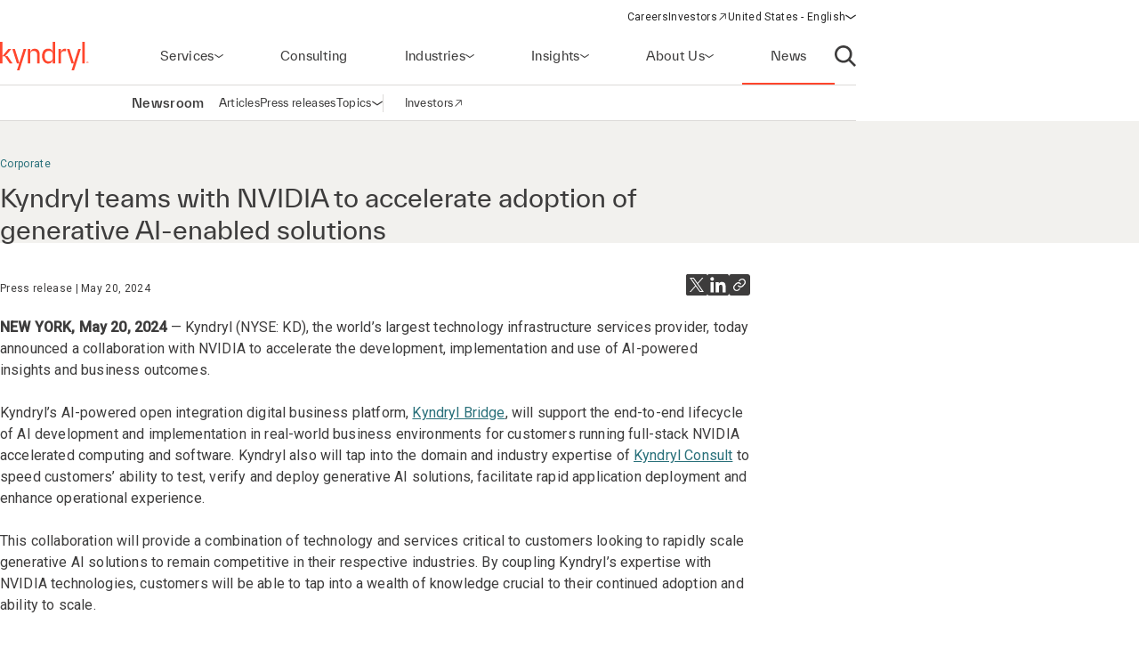

--- FILE ---
content_type: text/html;charset=utf-8
request_url: https://www.kyndryl.com/us/en/about-us/news/2024/05/generative-ai-solutions-with-nvidia
body_size: 17391
content:
  <!DOCTYPE HTML>
  <html lang="en-US">

      <head data-page-title="Kyndryl teams with NVIDIA to accelerate adoption of generative AI-enabled solutions" data-cmp-utag-data="{&#34;webpageType&#34;:&#34;&#34;,&#34;template&#34;:&#34;&#34;,&#34;keywords&#34;:&#34;&#34;,&#34;contentOwner&#34;:&#34;&#34;,&#34;globalPractice&#34;:&#34;&#34;,&#34;serviceLine&#34;:&#34;&#34;,&#34;alliancePartner&#34;:&#34;&#34;,&#34;industry&#34;:&#34;&#34;,&#34;channel&#34;:&#34;&#34;,&#34;status&#34;:&#34;&#34;,&#34;publishedUrl&#34;:&#34;&#34;,&#34;firstPublished&#34;:&#34;&#34;,&#34;lastPublished&#34;:&#34;&#34;,&#34;organizationMarkets&#34;:&#34;&#34;,&#34;topics&#34;:[&#34;Corporate&#34;],&#34;adl_site_hierarchy&#34;:[&#34;about-us&#34;,&#34;news&#34;,&#34;2024&#34;,&#34;05&#34;,&#34;generative-ai-solutions-with-nvidia&#34;],&#34;adl_category&#34;:&#34;about-us&#34;,&#34;adl_subcategory&#34;:&#34;news&#34;,&#34;adl_language&#34;:&#34;en&#34;,&#34;adl_country&#34;:&#34;us&#34;,&#34;adl_page_type&#34;:&#34;&#34;,&#34;page_name&#34;:&#34;generative-ai-solutions-with-nvidia&#34;,&#34;adl_page_url&#34;:&#34;https://www.kyndryl.com/us/en/about-us/news/2024/05/generative-ai-solutions-with-nvidia&#34;}">
          
    
<script defer="defer" type="text/javascript" src="/.rum/@adobe/helix-rum-js@%5E2/dist/rum-standalone.js"></script>
<script src="/etc.clientlibs/kyndrylprogram/clientlibs/clientlib-page-styles.lc-742ccd004c6fb957bd9883658c49936a-lc.min.js"></script>



          <script type="application/ld+json">
              {"@context":"https://schema.org/","@type":"Article","name":"Kyndryl teams with NVIDIA to accelerate adoption of generative AI-enabled solutions","description":"Kyndryl collaborates with NVIDIA to accelerate the development, implementation and use of AI-powered insights and business outcomes.","articleSection":"Corporate","datePublished":"20/05/2024 12:56:00 PM"}
          </script>
          
              <link rel="canonical" href="https://www.kyndryl.com/us/en/about-us/news/2024/05/generative-ai-solutions-with-nvidia"/>
          
              <link rel="alternate" hreflang="en-au" href="https://www.kyndryl.com/au/en/about-us/news/2024/05/generative-ai-solutions-with-nvidia"/>
          
              <link rel="alternate" hreflang="pt-br" href="https://www.kyndryl.com/br/pt/about-us/news/2024/05/generative-ai-solutions-with-nvidia"/>
          
              <link rel="alternate" hreflang="en-ca" href="https://www.kyndryl.com/ca/en/about-us/news/2024/05/generative-ai-solutions-with-nvidia"/>
          
              <link rel="alternate" hreflang="fr-fr" href="https://www.kyndryl.com/fr/fr/about-us/news/2024/05/generative-ai-solutions-with-nvidia"/>
          
              <link rel="alternate" hreflang="de-de" href="https://www.kyndryl.com/de/de/about-us/news/2024/05/generative-ai-solutions-with-nvidia"/>
          
              <link rel="alternate" hreflang="en-in" href="https://www.kyndryl.com/in/en/about-us/news/2024/05/generative-ai-solutions-with-nvidia"/>
          
              <link rel="alternate" hreflang="en-ie" href="https://www.kyndryl.com/ie/en/about-us/news/2024/05/generative-ai-solutions-with-nvidia"/>
          
              <link rel="alternate" hreflang="it-it" href="https://www.kyndryl.com/it/it/about-us/news/2024/05/generative-ai-solutions-with-nvidia"/>
          
              <link rel="alternate" hreflang="ja-jp" href="https://www.kyndryl.com/jp/ja/about-us/news/2024/05/generative-ai-solutions-with-nvidia"/>
          
              <link rel="alternate" hreflang="es-mx" href="https://www.kyndryl.com/mx/es/about-us/news/2024/05/generative-ai-solutions-with-nvidia"/>
          
              <link rel="alternate" hreflang="en-nz" href="https://www.kyndryl.com/nz/en/about-us/news/2024/05/generative-ai-solutions-with-nvidia"/>
          
              <link rel="alternate" hreflang="es-es" href="https://www.kyndryl.com/es/es/about-us/news/2024/05/generative-ai-solutions-with-nvidia"/>
          
              <link rel="alternate" hreflang="en-gb" href="https://www.kyndryl.com/gb/en/about-us/news/2024/05/generative-ai-solutions-with-nvidia"/>
          
              <link rel="alternate" hreflang="en-us" href="https://www.kyndryl.com/us/en/about-us/news/2024/05/generative-ai-solutions-with-nvidia"/>
          
          
    <meta charset="UTF-8"/>
    <title>Kyndryl teams with NVIDIA to accelerate adoption of generative AI-enabled solutions</title>
    
    <meta name="description" content="Kyndryl collaborates with NVIDIA to accelerate the development, implementation and use of AI-powered insights and business outcomes."/>
    <meta name="template" content="newsroom-press-release"/>
    <meta name="viewport" content="width=device-width, initial-scale=1"/>
    
    <meta name="google-site-verification" content="WI107XpXJjRNZHmOb5C3scV7QrPEUOn_0iRFAvoj34Q"/>

    
    


    
    
    <meta property="og:title" content="Kyndryl teams with NVIDIA to accelerate adoption of generative AI-enabled solutions"/>
    
        
        
    

    
    <meta property="og:description" content="Kyndryl collaborates with NVIDIA to accelerate the development, implementation and use of AI-powered insights and business outcomes."/>
    
        
        
    

    
    <meta property="og:url" content="https://www.kyndryl.com/us/en/about-us/news/2024/05/generative-ai-solutions-with-nvidia"/>
    
        
        
    

    
    
    
        
        <meta property="og:image" content="https://s7d1.scene7.com/is/image/kyndryl/kyndrl-nvidia-lockup-16x9?qlt=85&wid=1200"/>
    

    
    <meta property="og:type" content="website"/>
    
        
        
    

    
    <meta property="og:site_name" content="Kyndryl"/>
    
        
        
    


    <meta name="twitter:card" content="summary"/>

    <meta name="twitter:site" content="@kyndryl"/>

    <meta name="twitter:creator" content="@kyndryl"/>


    

    <script src="https://assets.adobedtm.com/b35a41bef21a/55462f34f24d/launch-dce41b3bbfda.min.js" async></script>

    
    <script src="https://code.jquery.com/jquery-3.6.0.min.js" integrity="sha256-/xUj+3OJU5yExlq6GSYGSHk7tPXikynS7ogEvDej/m4=" crossorigin="anonymous"></script>


    <link rel="preconnect" href="https://fonts.googleapis.com"/>
<link rel="preconnect" href="https://fonts.gstatic.com" crossorigin/>
<link href="https://fonts.googleapis.com/css2?family=IBM+Plex+Mono:ital,wght@0,100;0,200;0,300;0,400;0,500;0,600;0,700;1,100;1,200;1,300;1,400;1,500;1,600;1,700&family=IBM+Plex+Sans:ital,wght@0,100;0,200;0,300;0,400;0,500;0,600;0,700;1,100;1,200;1,300;1,400;1,500;1,600;1,700&family=IBM+Plex+Serif:ital,wght@0,100;0,200;0,300;0,400;0,500;0,600;0,700;1,100;1,200;1,300;1,400;1,500;1,600;1,700&display=swap" rel="stylesheet"/> 


    
    
<link rel="stylesheet" href="/etc.clientlibs/kyndrylprogram/clientlibs/clientlib-base.lc-13674a5bef75be790d713ae2470826a4-lc.min.css" type="text/css">





    
    
    

    

    
    
    
<link rel="stylesheet" href="/etc.clientlibs/kyndrylprogram/clientlibs/clientlib-site.lc-9b1187dd176d11edbb60055265b283f1-lc.min.css" type="text/css">



    

    
    <link rel="icon" sizes="192x192" href="/etc.clientlibs/kyndrylprogram/clientlibs/clientlib-webresources/resources/icon-192x192.png"/>
    <link rel="apple-touch-icon" sizes="180x180" href="/etc.clientlibs/kyndrylprogram/clientlibs/clientlib-webresources/resources/apple-touch-icon-180x180.png"/>
    <link rel="apple-touch-icon" sizes="167x167" href="/etc.clientlibs/kyndrylprogram/clientlibs/clientlib-webresources/resources/apple-touch-icon-167x167.png"/>
    <link rel="apple-touch-icon" sizes="152x152" href="/etc.clientlibs/kyndrylprogram/clientlibs/clientlib-webresources/resources/apple-touch-icon-152x152.png"/>
    <link rel="apple-touch-icon" sizes="120x120" href="/etc.clientlibs/kyndrylprogram/clientlibs/clientlib-webresources/resources/apple-touch-icon-120x120.png"/>
    <meta name="msapplication-square310x310logo" content="/etc.clientlibs/kyndrylprogram/clientlibs/clientlib-webresources/resources/icon-310x310.png"/>
    <meta name="msapplication-wide310x150logo" content="/etc.clientlibs/kyndrylprogram/clientlibs/clientlib-webresources/resources/icon-310x150.png"/>
    <meta name="msapplication-square150x150logo" content="/etc.clientlibs/kyndrylprogram/clientlibs/clientlib-webresources/resources/icon-150x150.png"/>
    <meta name="msapplication-square70x70logo" content="/etc.clientlibs/kyndrylprogram/clientlibs/clientlib-webresources/resources/icon-70x70.png"/>

    

      </head>

      <body class="pressrelease page basicpage 
           
           page-newsroom
           " id="pressrelease-a273fb809f" data-uuid="6760f27f-16ba-44da-b142-a6dfaf96aab1" data-cmp-data-layer-enabled data-cmp-pagedatalayerdatajson="{\x22category\x22:\x22about\u002Dus\x22,\x22subcategory\x22:\x22news\x22,\x22language\x22:\x22en\x22,\x22country\x22:\x22us\x22,\x22webpageType\x22:\x22\x22,\x22template\x22:\x22\x22,\x22keywords\x22:\x22\x22,\x22contentOwner\x22:\x22\x22,\x22globalPractice\x22:\x22\x22,\x22serviceLine\x22:\x22\x22,\x22alliancePartner\x22:\x22\x22,\x22industry\x22:\x22\x22,\x22channel\x22:\x22\x22,\x22status\x22:\x22\x22,\x22publishedUrl\x22:\x22\x22,\x22firstPublished\x22:\x22\x22,\x22lastPublished\x22:\x22\x22,\x22site_hierarchy\x22:[\x22about\u002Dus\x22,\x22news\x22,\x222024\x22,\x2205\x22,\x22generative\u002Dai\u002Dsolutions\u002Dwith\u002Dnvidia\x22],\x22page_type\x22:\x22content\x22,\x22page_url\x22:\x22https:\/\/www.kyndryl.com\/us\/en\/about\u002Dus\/news\/2024\/05\/generative\u002Dai\u002Dsolutions\u002Dwith\u002Dnvidia\x22}" data-cmp-pagedatalayerid="pressrelease\u002Da273fb809f">

          
          
              

<div class="cmp-page__skiptomaincontent">
    <a class="cmp-page__skiptomaincontent-link" href="#main-content">Skip to main content</a>
</div>

    
<link rel="stylesheet" href="/etc.clientlibs/core/wcm/components/page/v2/page/clientlibs/site/skiptomaincontent.lc-696ce9a06faa733b225ffb8c05f16db9-lc.min.css" type="text/css">




              



              
<div class="root container responsivegrid">
  
  <div data-cmp-is="container" class="cmp-container" id="container-d89682c159">
      


<div class="aem-Grid aem-Grid--12 aem-Grid--default--12 ">
    
    <header class="experiencefragment aem-GridColumn aem-GridColumn--default--12">
<div id="experiencefragment-684cfeb53b" class="cmp-experiencefragment cmp-experiencefragment--header">
<div class="xf-web-container     ">
    
  
  <div data-cmp-is="container" class="cmp-container" id="container-fc57233b80">
      


<div class="aem-Grid aem-Grid--12 aem-Grid--default--12 ">
    
    <div class="header aem-GridColumn aem-GridColumn--default--12"><header class="global-header kd-component-palette--white ">
    
<div class="global-nav">
    <nav class="global-nav__nav" role="navigation" itemscope itemtype="http://schema.org/SiteNavigationElement" data-cmp-is="navigation">
        

<div class="kd-layout__content-container">
    
    <div class="global-nav__utility global-nav__utility-desktop">
        <div class="global-nav__utility-nav">
    <ul class="global-nav__utility-list">
        <li class="global-nav__utility-item">
            <a class="global-nav__utility-item-link" href="/us/en/careers" target="_self">
                <span class="global-nav__utility-item-link-label">Careers</span>
                
            </a>
        </li>
        <li class="global-nav__utility-item">
            <a class="global-nav__utility-item-link" href="https://investors.kyndryl.com/" target="_blank">
                <span class="global-nav__utility-item-link-label">Investors</span>
                
                    <svg aria-hidden="true" focusable="false" class="global-nav__utility-item-link-icon kd-svg-icon"><use href="/etc.clientlibs/kyndrylprogram/clientlibs/clientlib-site/resources/icons/svg-icon-sprite/svg-icon-sprite.svg#arrow-up-right"></use></svg>
                    <span class="sr-only">(opens in a new window)</span>
                
            </a>
        </li>
        <li class="global-nav__utility-item">
            <nav data-cmp-data-layer="{&#34;languagenavigation-2301436620&#34;:{&#34;@type&#34;:&#34;kyndrylprogram/components/languagenavigation&#34;,&#34;repo:modifyDate&#34;:&#34;2024-04-11T15:41:35Z&#34;}}" data-cmp-is="language-nav" data-redirect-enabled="true" class="cmp-languagenavigation" id="languagenavigation-2301436620">
    <button class="cmp-languagenavigation__current-lang">
        <span class="cmp-languagenavigation__current-lang-label">Choose language:</span>
        <svg aria-hidden="true" focusable="false" class="cmp-languagenavigation__current-lang-icon kd-svg-icon"><use href="/etc.clientlibs/kyndrylprogram/clientlibs/clientlib-site/resources/icons/svg-icon-sprite/svg-icon-sprite.svg#chevron-wide-down"></use></svg>
    </button>
    <div class="cmp-languagenavigation__group">
        <div class="cmp-languagenavigation__list-wrapper">
            <div id="cmp-languagenavigation-list-header" class="cmp-languagenavigation__list-header">
                Choose language:
            </div>
            <ul class="cmp-languagenavigation__list">
                
                    
  
  
  <li class="cmp-languagenavigation__item cmp-languagenavigation__item--countrycode-AR cmp-languagenavigation__item--langcode-es-AR " data-cmp-data-layer="{&#34;languagenavigation-2301436620-item-366e791fb9&#34;:{&#34;@type&#34;:&#34;kyndrylprogram/components/languagenavigation/item&#34;,&#34;repo:modifyDate&#34;:&#34;2022-08-11T18:38:42Z&#34;,&#34;dc:title&#34;:&#34;Spanish&#34;,&#34;xdm:linkURL&#34;:&#34;/ar/es&#34;,&#34;xdm:language&#34;:&#34;es-AR&#34;}}">
    
    
  <a data-cmp-clickable class="cmp-languagenavigation__item-link " href="/ar/es" title="Spanish">Argentina - Spanish</a>

  </li>

                
            
                
                    
  
  
  <li class="cmp-languagenavigation__item cmp-languagenavigation__item--countrycode-AU cmp-languagenavigation__item--langcode-en-AU " data-cmp-data-layer="{&#34;languagenavigation-2301436620-item-f302d65f7e&#34;:{&#34;@type&#34;:&#34;kyndrylprogram/components/languagenavigation/item&#34;,&#34;repo:modifyDate&#34;:&#34;2024-05-20T12:55:38Z&#34;,&#34;dc:title&#34;:&#34;English&#34;,&#34;xdm:linkURL&#34;:&#34;/au/en/about-us/news/2024/05/generative-ai-solutions-with-nvidia&#34;,&#34;xdm:language&#34;:&#34;en-AU&#34;}}">
    
    
  <a data-cmp-clickable class="cmp-languagenavigation__item-link " href="/au/en/about-us/news/2024/05/generative-ai-solutions-with-nvidia" title="English">Australia - English</a>

  </li>

                
            
                
                    
  
  
  <li class="cmp-languagenavigation__item cmp-languagenavigation__item--countrycode-AT cmp-languagenavigation__item--langcode-de-AT " data-cmp-data-layer="{&#34;languagenavigation-2301436620-item-765346b85f&#34;:{&#34;@type&#34;:&#34;kyndrylprogram/components/languagenavigation/item&#34;,&#34;repo:modifyDate&#34;:&#34;2022-04-14T20:45:04Z&#34;,&#34;dc:title&#34;:&#34;German&#34;,&#34;xdm:linkURL&#34;:&#34;/at/de&#34;,&#34;xdm:language&#34;:&#34;de-AT&#34;}}">
    
    
  <a data-cmp-clickable class="cmp-languagenavigation__item-link " href="/at/de" title="German">Austria - German</a>

  </li>

                
            
                
                    
  
  
  <li class="cmp-languagenavigation__item cmp-languagenavigation__item--langcode-en " data-cmp-data-layer="{&#34;languagenavigation-2301436620-item-005e461f3e&#34;:{&#34;@type&#34;:&#34;kyndrylprogram/components/languagenavigation/item&#34;,&#34;repo:modifyDate&#34;:&#34;2022-04-19T20:00:30Z&#34;,&#34;dc:title&#34;:&#34;English&#34;,&#34;xdm:linkURL&#34;:&#34;/be/en&#34;,&#34;xdm:language&#34;:&#34;en&#34;}}">
    
    
  <a data-cmp-clickable class="cmp-languagenavigation__item-link " href="/be/en" title="English">Belgium - English</a>

  </li>

                
                    
  
  
  <li class="cmp-languagenavigation__item cmp-languagenavigation__item--langcode-fr " data-cmp-data-layer="{&#34;languagenavigation-2301436620-item-aadbf0451b&#34;:{&#34;@type&#34;:&#34;kyndrylprogram/components/languagenavigation/item&#34;,&#34;repo:modifyDate&#34;:&#34;2022-11-23T17:32:51Z&#34;,&#34;dc:title&#34;:&#34;French&#34;,&#34;xdm:linkURL&#34;:&#34;/be/fr&#34;,&#34;xdm:language&#34;:&#34;fr&#34;}}">
    
    
  <a data-cmp-clickable class="cmp-languagenavigation__item-link " href="/be/fr" title="French">Belgium - French</a>

  </li>

                
            
                
                    
  
  
  <li class="cmp-languagenavigation__item cmp-languagenavigation__item--countrycode-BR cmp-languagenavigation__item--langcode-pt-BR " data-cmp-data-layer="{&#34;languagenavigation-2301436620-item-33690b57fe&#34;:{&#34;@type&#34;:&#34;kyndrylprogram/components/languagenavigation/item&#34;,&#34;repo:modifyDate&#34;:&#34;2024-05-20T12:54:34Z&#34;,&#34;dc:title&#34;:&#34;Portuguese&#34;,&#34;xdm:linkURL&#34;:&#34;/br/pt/about-us/news/2024/05/generative-ai-solutions-with-nvidia&#34;,&#34;xdm:language&#34;:&#34;pt-BR&#34;}}">
    
    
  <a data-cmp-clickable class="cmp-languagenavigation__item-link " href="/br/pt/about-us/news/2024/05/generative-ai-solutions-with-nvidia" title="Portuguese">Brazil - Portuguese</a>

  </li>

                
            
                
                    
  
  
  <li class="cmp-languagenavigation__item cmp-languagenavigation__item--countrycode-CA cmp-languagenavigation__item--langcode-en-CA " data-cmp-data-layer="{&#34;languagenavigation-2301436620-item-1bcd7f13d6&#34;:{&#34;@type&#34;:&#34;kyndrylprogram/components/languagenavigation/item&#34;,&#34;repo:modifyDate&#34;:&#34;2024-05-20T12:55:40Z&#34;,&#34;dc:title&#34;:&#34;English&#34;,&#34;xdm:linkURL&#34;:&#34;/ca/en/about-us/news/2024/05/generative-ai-solutions-with-nvidia&#34;,&#34;xdm:language&#34;:&#34;en-CA&#34;}}">
    
    
  <a data-cmp-clickable class="cmp-languagenavigation__item-link " href="/ca/en/about-us/news/2024/05/generative-ai-solutions-with-nvidia" title="English">Canada - English</a>

  </li>

                
                    
  
  
  <li class="cmp-languagenavigation__item cmp-languagenavigation__item--countrycode-CA cmp-languagenavigation__item--langcode-fr-CA " data-cmp-data-layer="{&#34;languagenavigation-2301436620-item-880fe3a3ee&#34;:{&#34;@type&#34;:&#34;kyndrylprogram/components/languagenavigation/item&#34;,&#34;repo:modifyDate&#34;:&#34;2021-11-04T10:38:13Z&#34;,&#34;dc:title&#34;:&#34;Français&#34;,&#34;xdm:linkURL&#34;:&#34;/ca/fr&#34;,&#34;xdm:language&#34;:&#34;fr-CA&#34;}}">
    
    
  <a data-cmp-clickable class="cmp-languagenavigation__item-link " href="/ca/fr" title="French">Canada - French</a>

  </li>

                
            
                
                    
  
  
  <li class="cmp-languagenavigation__item cmp-languagenavigation__item--countrycode-CL cmp-languagenavigation__item--langcode-es-CL " data-cmp-data-layer="{&#34;languagenavigation-2301436620-item-121d6f5d9f&#34;:{&#34;@type&#34;:&#34;kyndrylprogram/components/languagenavigation/item&#34;,&#34;repo:modifyDate&#34;:&#34;2022-08-11T18:40:39Z&#34;,&#34;dc:title&#34;:&#34;Spanish&#34;,&#34;xdm:linkURL&#34;:&#34;/cl/es&#34;,&#34;xdm:language&#34;:&#34;es-CL&#34;}}">
    
    
  <a data-cmp-clickable class="cmp-languagenavigation__item-link " href="/cl/es" title="Spanish">Chile - Spanish</a>

  </li>

                
            
                
                    
  
  
  <li class="cmp-languagenavigation__item cmp-languagenavigation__item--countrycode-CN cmp-languagenavigation__item--langcode-zh-CN " data-cmp-data-layer="{&#34;languagenavigation-2301436620-item-1a762b95b5&#34;:{&#34;@type&#34;:&#34;kyndrylprogram/components/languagenavigation/item&#34;,&#34;repo:modifyDate&#34;:&#34;2022-05-06T15:45:54Z&#34;,&#34;dc:title&#34;:&#34;Chinese&#34;,&#34;xdm:linkURL&#34;:&#34;/cn/zh&#34;,&#34;xdm:language&#34;:&#34;zh-CN&#34;}}">
    
    
  <a data-cmp-clickable class="cmp-languagenavigation__item-link " href="/cn/zh" title="Chinese">China - Chinese</a>

  </li>

                
            
                
                    
  
  
  <li class="cmp-languagenavigation__item cmp-languagenavigation__item--countrycode-CO cmp-languagenavigation__item--langcode-es-CO " data-cmp-data-layer="{&#34;languagenavigation-2301436620-item-15268fbe80&#34;:{&#34;@type&#34;:&#34;kyndrylprogram/components/languagenavigation/item&#34;,&#34;repo:modifyDate&#34;:&#34;2022-08-11T18:41:01Z&#34;,&#34;dc:title&#34;:&#34;Spanish&#34;,&#34;xdm:linkURL&#34;:&#34;/co/es&#34;,&#34;xdm:language&#34;:&#34;es-CO&#34;}}">
    
    
  <a data-cmp-clickable class="cmp-languagenavigation__item-link " href="/co/es" title="Spanish">Colombia - Spanish</a>

  </li>

                
            
                
                    
  
  
  <li class="cmp-languagenavigation__item cmp-languagenavigation__item--countrycode-CZ cmp-languagenavigation__item--langcode-cs-CZ " data-cmp-data-layer="{&#34;languagenavigation-2301436620-item-a0cfc80722&#34;:{&#34;@type&#34;:&#34;kyndrylprogram/components/languagenavigation/item&#34;,&#34;repo:modifyDate&#34;:&#34;2023-02-17T16:36:36Z&#34;,&#34;dc:title&#34;:&#34;Czech&#34;,&#34;xdm:linkURL&#34;:&#34;/cz/cs&#34;,&#34;xdm:language&#34;:&#34;cs-CZ&#34;}}">
    
    
  <a data-cmp-clickable class="cmp-languagenavigation__item-link " href="/cz/cs" title="Czech">Czech Republic - Czech</a>

  </li>

                
            
                
                    
  
  
  <li class="cmp-languagenavigation__item cmp-languagenavigation__item--langcode-en " data-cmp-data-layer="{&#34;languagenavigation-2301436620-item-0138e6b884&#34;:{&#34;@type&#34;:&#34;kyndrylprogram/components/languagenavigation/item&#34;,&#34;repo:modifyDate&#34;:&#34;2024-12-20T17:54:19Z&#34;,&#34;dc:title&#34;:&#34;English&#34;,&#34;xdm:linkURL&#34;:&#34;/dk/en&#34;,&#34;xdm:language&#34;:&#34;en&#34;}}">
    
    
  <a data-cmp-clickable class="cmp-languagenavigation__item-link " href="/dk/en" title="English">Denmark - English</a>

  </li>

                
            
                
                    
  
  
  <li class="cmp-languagenavigation__item cmp-languagenavigation__item--langcode-en " data-cmp-data-layer="{&#34;languagenavigation-2301436620-item-df04cfe9b0&#34;:{&#34;@type&#34;:&#34;kyndrylprogram/components/languagenavigation/item&#34;,&#34;repo:modifyDate&#34;:&#34;2022-04-26T16:53:45Z&#34;,&#34;dc:title&#34;:&#34;English&#34;,&#34;xdm:linkURL&#34;:&#34;/fi/en&#34;,&#34;xdm:language&#34;:&#34;en&#34;}}">
    
    
  <a data-cmp-clickable class="cmp-languagenavigation__item-link " href="/fi/en" title="English">Finland - English</a>

  </li>

                
            
                
                    
  
  
  <li class="cmp-languagenavigation__item cmp-languagenavigation__item--countrycode-FR cmp-languagenavigation__item--langcode-fr-FR " data-cmp-data-layer="{&#34;languagenavigation-2301436620-item-dce93f969b&#34;:{&#34;@type&#34;:&#34;kyndrylprogram/components/languagenavigation/item&#34;,&#34;repo:modifyDate&#34;:&#34;2024-05-20T12:54:03Z&#34;,&#34;dc:title&#34;:&#34;Français&#34;,&#34;xdm:linkURL&#34;:&#34;/fr/fr/about-us/news/2024/05/generative-ai-solutions-with-nvidia&#34;,&#34;xdm:language&#34;:&#34;fr-FR&#34;}}">
    
    
  <a data-cmp-clickable class="cmp-languagenavigation__item-link " href="/fr/fr/about-us/news/2024/05/generative-ai-solutions-with-nvidia" title="French">France - French</a>

  </li>

                
            
                
                    
  
  
  <li class="cmp-languagenavigation__item cmp-languagenavigation__item--countrycode-DE cmp-languagenavigation__item--langcode-de-DE " data-cmp-data-layer="{&#34;languagenavigation-2301436620-item-e3623c086a&#34;:{&#34;@type&#34;:&#34;kyndrylprogram/components/languagenavigation/item&#34;,&#34;repo:modifyDate&#34;:&#34;2024-05-20T12:54:47Z&#34;,&#34;dc:title&#34;:&#34;German&#34;,&#34;xdm:linkURL&#34;:&#34;/de/de/about-us/news/2024/05/generative-ai-solutions-with-nvidia&#34;,&#34;xdm:language&#34;:&#34;de-DE&#34;}}">
    
    
  <a data-cmp-clickable class="cmp-languagenavigation__item-link " href="/de/de/about-us/news/2024/05/generative-ai-solutions-with-nvidia" title="German">Germany - German</a>

  </li>

                
            
                
                    
  
  
  <li class="cmp-languagenavigation__item cmp-languagenavigation__item--langcode-en " data-cmp-data-layer="{&#34;languagenavigation-2301436620-item-f98e7ba219&#34;:{&#34;@type&#34;:&#34;kyndrylprogram/components/languagenavigation/item&#34;,&#34;repo:modifyDate&#34;:&#34;2022-04-19T20:02:37Z&#34;,&#34;dc:title&#34;:&#34;English&#34;,&#34;xdm:linkURL&#34;:&#34;/gr/en&#34;,&#34;xdm:language&#34;:&#34;en&#34;}}">
    
    
  <a data-cmp-clickable class="cmp-languagenavigation__item-link " href="/gr/en" title="English">Greece - English</a>

  </li>

                
            
                
                    
  
  
  <li class="cmp-languagenavigation__item cmp-languagenavigation__item--langcode-en " data-cmp-data-layer="{&#34;languagenavigation-2301436620-item-f8556a7549&#34;:{&#34;@type&#34;:&#34;kyndrylprogram/components/languagenavigation/item&#34;,&#34;repo:modifyDate&#34;:&#34;2022-04-19T20:18:23Z&#34;,&#34;dc:title&#34;:&#34;English&#34;,&#34;xdm:linkURL&#34;:&#34;/hk/en&#34;,&#34;xdm:language&#34;:&#34;en&#34;}}">
    
    
  <a data-cmp-clickable class="cmp-languagenavigation__item-link " href="/hk/en" title="English">Hong Kong - English</a>

  </li>

                
            
                
                    
  
  
  <li class="cmp-languagenavigation__item cmp-languagenavigation__item--countrycode-IN cmp-languagenavigation__item--langcode-en-IN " data-cmp-data-layer="{&#34;languagenavigation-2301436620-item-11bfbe9f8f&#34;:{&#34;@type&#34;:&#34;kyndrylprogram/components/languagenavigation/item&#34;,&#34;repo:modifyDate&#34;:&#34;2024-05-20T12:55:39Z&#34;,&#34;dc:title&#34;:&#34;English&#34;,&#34;xdm:linkURL&#34;:&#34;/in/en/about-us/news/2024/05/generative-ai-solutions-with-nvidia&#34;,&#34;xdm:language&#34;:&#34;en-IN&#34;}}">
    
    
  <a data-cmp-clickable class="cmp-languagenavigation__item-link " href="/in/en/about-us/news/2024/05/generative-ai-solutions-with-nvidia" title="English">India - English</a>

  </li>

                
            
                
                    
  
  
  <li class="cmp-languagenavigation__item cmp-languagenavigation__item--langcode-en " data-cmp-data-layer="{&#34;languagenavigation-2301436620-item-0cc8d1ce73&#34;:{&#34;@type&#34;:&#34;kyndrylprogram/components/languagenavigation/item&#34;,&#34;repo:modifyDate&#34;:&#34;2024-08-28T18:54:38Z&#34;,&#34;dc:title&#34;:&#34;English&#34;,&#34;xdm:linkURL&#34;:&#34;/ie/en/about-us/news/2024/05/generative-ai-solutions-with-nvidia&#34;,&#34;xdm:language&#34;:&#34;en&#34;}}">
    
    
  <a data-cmp-clickable class="cmp-languagenavigation__item-link " href="/ie/en/about-us/news/2024/05/generative-ai-solutions-with-nvidia" title="English">Ireland - English</a>

  </li>

                
            
                
                    
  
  
  <li class="cmp-languagenavigation__item cmp-languagenavigation__item--langcode-en " data-cmp-data-layer="{&#34;languagenavigation-2301436620-item-01274fe414&#34;:{&#34;@type&#34;:&#34;kyndrylprogram/components/languagenavigation/item&#34;,&#34;repo:modifyDate&#34;:&#34;2022-04-19T20:01:26Z&#34;,&#34;dc:title&#34;:&#34;English&#34;,&#34;xdm:linkURL&#34;:&#34;/il/en&#34;,&#34;xdm:language&#34;:&#34;en&#34;}}">
    
    
  <a data-cmp-clickable class="cmp-languagenavigation__item-link " href="/il/en" title="English">Israel - English</a>

  </li>

                
            
                
                    
  
  
  <li class="cmp-languagenavigation__item cmp-languagenavigation__item--countrycode-IT cmp-languagenavigation__item--langcode-it-IT " data-cmp-data-layer="{&#34;languagenavigation-2301436620-item-b8c308880d&#34;:{&#34;@type&#34;:&#34;kyndrylprogram/components/languagenavigation/item&#34;,&#34;repo:modifyDate&#34;:&#34;2024-05-20T12:55:00Z&#34;,&#34;dc:title&#34;:&#34;Italian&#34;,&#34;xdm:linkURL&#34;:&#34;/it/it/about-us/news/2024/05/generative-ai-solutions-with-nvidia&#34;,&#34;xdm:language&#34;:&#34;it-IT&#34;}}">
    
    
  <a data-cmp-clickable class="cmp-languagenavigation__item-link " href="/it/it/about-us/news/2024/05/generative-ai-solutions-with-nvidia" title="Italian">Italy - Italian</a>

  </li>

                
            
                
                    
  
  
  <li class="cmp-languagenavigation__item cmp-languagenavigation__item--langcode-ja " data-cmp-data-layer="{&#34;languagenavigation-2301436620-item-6dac3de279&#34;:{&#34;@type&#34;:&#34;kyndrylprogram/components/languagenavigation/item&#34;,&#34;repo:modifyDate&#34;:&#34;2024-08-21T14:12:56Z&#34;,&#34;dc:title&#34;:&#34;Japanese&#34;,&#34;xdm:linkURL&#34;:&#34;/jp/ja/about-us/news/2024/05/generative-ai-solutions-with-nvidia&#34;,&#34;xdm:language&#34;:&#34;ja&#34;}}">
    
    
  <a data-cmp-clickable class="cmp-languagenavigation__item-link " href="/jp/ja/about-us/news/2024/05/generative-ai-solutions-with-nvidia" title="Japanese">Japan - Japanese</a>

  </li>

                
            
                
                    
  
  
  <li class="cmp-languagenavigation__item cmp-languagenavigation__item--langcode-ko " data-cmp-data-layer="{&#34;languagenavigation-2301436620-item-04c2c1740b&#34;:{&#34;@type&#34;:&#34;kyndrylprogram/components/languagenavigation/item&#34;,&#34;repo:modifyDate&#34;:&#34;2022-04-26T16:42:05Z&#34;,&#34;dc:title&#34;:&#34;Korean&#34;,&#34;xdm:linkURL&#34;:&#34;/kr/ko&#34;,&#34;xdm:language&#34;:&#34;ko&#34;}}">
    
    
  <a data-cmp-clickable class="cmp-languagenavigation__item-link " href="/kr/ko" title="Korean">Korea - Korean</a>

  </li>

                
            
                
                    
  
  
  <li class="cmp-languagenavigation__item cmp-languagenavigation__item--langcode-en " data-cmp-data-layer="{&#34;languagenavigation-2301436620-item-50d3a325de&#34;:{&#34;@type&#34;:&#34;kyndrylprogram/components/languagenavigation/item&#34;,&#34;repo:modifyDate&#34;:&#34;2022-09-20T03:24:07Z&#34;,&#34;dc:title&#34;:&#34;English&#34;,&#34;xdm:linkURL&#34;:&#34;/lu/en&#34;,&#34;xdm:language&#34;:&#34;en&#34;}}">
    
    
  <a data-cmp-clickable class="cmp-languagenavigation__item-link " href="/lu/en" title="English">Luxembourg - English</a>

  </li>

                
                    
  
  
  <li class="cmp-languagenavigation__item cmp-languagenavigation__item--langcode-fr " data-cmp-data-layer="{&#34;languagenavigation-2301436620-item-8ae42636c6&#34;:{&#34;@type&#34;:&#34;kyndrylprogram/components/languagenavigation/item&#34;,&#34;repo:modifyDate&#34;:&#34;2022-12-08T19:16:41Z&#34;,&#34;dc:title&#34;:&#34;French&#34;,&#34;xdm:linkURL&#34;:&#34;/lu/fr&#34;,&#34;xdm:language&#34;:&#34;fr&#34;}}">
    
    
  <a data-cmp-clickable class="cmp-languagenavigation__item-link " href="/lu/fr" title="French">Luxembourg - French</a>

  </li>

                
            
                
                    
  
  
  <li class="cmp-languagenavigation__item cmp-languagenavigation__item--countrycode-MX cmp-languagenavigation__item--langcode-es-MX " data-cmp-data-layer="{&#34;languagenavigation-2301436620-item-4ff821f959&#34;:{&#34;@type&#34;:&#34;kyndrylprogram/components/languagenavigation/item&#34;,&#34;repo:modifyDate&#34;:&#34;2024-05-20T12:54:23Z&#34;,&#34;dc:title&#34;:&#34;Español&#34;,&#34;xdm:linkURL&#34;:&#34;/mx/es/about-us/news/2024/05/generative-ai-solutions-with-nvidia&#34;,&#34;xdm:language&#34;:&#34;es-MX&#34;}}">
    
    
  <a data-cmp-clickable class="cmp-languagenavigation__item-link " href="/mx/es/about-us/news/2024/05/generative-ai-solutions-with-nvidia" title="Spanish">Mexico - Spanish</a>

  </li>

                
            
                
                    
  
  
  <li class="cmp-languagenavigation__item cmp-languagenavigation__item--langcode-nl " data-cmp-data-layer="{&#34;languagenavigation-2301436620-item-d6dc448ce3&#34;:{&#34;@type&#34;:&#34;kyndrylprogram/components/languagenavigation/item&#34;,&#34;repo:modifyDate&#34;:&#34;2023-01-12T18:25:09Z&#34;,&#34;dc:title&#34;:&#34;Dutch&#34;,&#34;xdm:linkURL&#34;:&#34;/nl/nl&#34;,&#34;xdm:language&#34;:&#34;nl&#34;}}">
    
    
  <a data-cmp-clickable class="cmp-languagenavigation__item-link " href="/nl/nl" title="Dutch">Netherlands - Dutch</a>

  </li>

                
            
                
                    
  
  
  <li class="cmp-languagenavigation__item cmp-languagenavigation__item--langcode-nn " data-cmp-data-layer="{&#34;languagenavigation-2301436620-item-0b182fbb98&#34;:{&#34;@type&#34;:&#34;kyndrylprogram/components/languagenavigation/item&#34;,&#34;repo:modifyDate&#34;:&#34;2025-02-12T11:13:22Z&#34;,&#34;dc:title&#34;:&#34;English&#34;,&#34;xdm:linkURL&#34;:&#34;/no/en&#34;,&#34;xdm:language&#34;:&#34;nn&#34;}}">
    
    
  <a data-cmp-clickable class="cmp-languagenavigation__item-link " href="/no/en" title="English">Norway - English</a>

  </li>

                
            
                
                    
  
  
  <li class="cmp-languagenavigation__item cmp-languagenavigation__item--countrycode-NZ cmp-languagenavigation__item--langcode-en-NZ " data-cmp-data-layer="{&#34;languagenavigation-2301436620-item-6d0e74b5d4&#34;:{&#34;@type&#34;:&#34;kyndrylprogram/components/languagenavigation/item&#34;,&#34;repo:modifyDate&#34;:&#34;2024-05-20T12:55:42Z&#34;,&#34;dc:title&#34;:&#34;English&#34;,&#34;xdm:linkURL&#34;:&#34;/nz/en/about-us/news/2024/05/generative-ai-solutions-with-nvidia&#34;,&#34;xdm:language&#34;:&#34;en-NZ&#34;}}">
    
    
  <a data-cmp-clickable class="cmp-languagenavigation__item-link " href="/nz/en/about-us/news/2024/05/generative-ai-solutions-with-nvidia" title="English">New Zealand - English</a>

  </li>

                
            
                
                    
  
  
  <li class="cmp-languagenavigation__item cmp-languagenavigation__item--langcode-es " data-cmp-data-layer="{&#34;languagenavigation-2301436620-item-a2b4604276&#34;:{&#34;@type&#34;:&#34;kyndrylprogram/components/languagenavigation/item&#34;,&#34;repo:modifyDate&#34;:&#34;2022-08-11T18:42:08Z&#34;,&#34;dc:title&#34;:&#34;Spanish&#34;,&#34;xdm:linkURL&#34;:&#34;/pe/es&#34;,&#34;xdm:language&#34;:&#34;es&#34;}}">
    
    
  <a data-cmp-clickable class="cmp-languagenavigation__item-link " href="/pe/es" title="Spanish">Peru - Spanish</a>

  </li>

                
            
                
                    
  
  
  <li class="cmp-languagenavigation__item cmp-languagenavigation__item--langcode-pl " data-cmp-data-layer="{&#34;languagenavigation-2301436620-item-0fb1b911b9&#34;:{&#34;@type&#34;:&#34;kyndrylprogram/components/languagenavigation/item&#34;,&#34;repo:modifyDate&#34;:&#34;2022-03-28T16:25:04Z&#34;,&#34;dc:title&#34;:&#34;Polish&#34;,&#34;xdm:linkURL&#34;:&#34;/pl/pl&#34;,&#34;xdm:language&#34;:&#34;pl&#34;}}">
    
    
  <a data-cmp-clickable class="cmp-languagenavigation__item-link " href="/pl/pl" title="Polish">Poland - Polish</a>

  </li>

                
            
                
                    
  
  
  <li class="cmp-languagenavigation__item cmp-languagenavigation__item--langcode-pt " data-cmp-data-layer="{&#34;languagenavigation-2301436620-item-4bae51d3eb&#34;:{&#34;@type&#34;:&#34;kyndrylprogram/components/languagenavigation/item&#34;,&#34;repo:modifyDate&#34;:&#34;2023-02-21T18:22:45Z&#34;,&#34;dc:title&#34;:&#34;Portuguese&#34;,&#34;xdm:linkURL&#34;:&#34;/pt/pt&#34;,&#34;xdm:language&#34;:&#34;pt&#34;}}">
    
    
  <a data-cmp-clickable class="cmp-languagenavigation__item-link " href="/pt/pt" title="Portuguese">Portugal - Portuguese</a>

  </li>

                
            
                
                    
  
  
  <li class="cmp-languagenavigation__item cmp-languagenavigation__item--langcode-en " data-cmp-data-layer="{&#34;languagenavigation-2301436620-item-7accd30010&#34;:{&#34;@type&#34;:&#34;kyndrylprogram/components/languagenavigation/item&#34;,&#34;repo:modifyDate&#34;:&#34;2022-04-19T20:19:01Z&#34;,&#34;dc:title&#34;:&#34;English&#34;,&#34;xdm:linkURL&#34;:&#34;/sg/en&#34;,&#34;xdm:language&#34;:&#34;en&#34;}}">
    
    
  <a data-cmp-clickable class="cmp-languagenavigation__item-link " href="/sg/en" title="English">Singapore - English</a>

  </li>

                
            
                
                    
  
  
  <li class="cmp-languagenavigation__item cmp-languagenavigation__item--countrycode-ES cmp-languagenavigation__item--langcode-es-ES " data-cmp-data-layer="{&#34;languagenavigation-2301436620-item-b7f90c4789&#34;:{&#34;@type&#34;:&#34;kyndrylprogram/components/languagenavigation/item&#34;,&#34;repo:modifyDate&#34;:&#34;2024-05-20T12:54:20Z&#34;,&#34;dc:title&#34;:&#34;Español&#34;,&#34;xdm:linkURL&#34;:&#34;/es/es/about-us/news/2024/05/generative-ai-solutions-with-nvidia&#34;,&#34;xdm:language&#34;:&#34;es-ES&#34;}}">
    
    
  <a data-cmp-clickable class="cmp-languagenavigation__item-link " href="/es/es/about-us/news/2024/05/generative-ai-solutions-with-nvidia" title="Spanish">Spain - Spanish</a>

  </li>

                
            
                
                    
  
  
  <li class="cmp-languagenavigation__item cmp-languagenavigation__item--langcode-en " data-cmp-data-layer="{&#34;languagenavigation-2301436620-item-8c79218d7e&#34;:{&#34;@type&#34;:&#34;kyndrylprogram/components/languagenavigation/item&#34;,&#34;repo:modifyDate&#34;:&#34;2024-12-20T18:00:10Z&#34;,&#34;dc:title&#34;:&#34;English&#34;,&#34;xdm:linkURL&#34;:&#34;/se/en&#34;,&#34;xdm:language&#34;:&#34;en&#34;}}">
    
    
  <a data-cmp-clickable class="cmp-languagenavigation__item-link " href="/se/en" title="English">Sweden - English</a>

  </li>

                
            
                
                    
  
  
  <li class="cmp-languagenavigation__item cmp-languagenavigation__item--langcode-en " data-cmp-data-layer="{&#34;languagenavigation-2301436620-item-0ec48f8ef9&#34;:{&#34;@type&#34;:&#34;kyndrylprogram/components/languagenavigation/item&#34;,&#34;repo:modifyDate&#34;:&#34;2022-04-19T20:47:10Z&#34;,&#34;dc:title&#34;:&#34;English&#34;,&#34;xdm:linkURL&#34;:&#34;/ch/en&#34;,&#34;xdm:language&#34;:&#34;en&#34;}}">
    
    
  <a data-cmp-clickable class="cmp-languagenavigation__item-link " href="/ch/en" title="English">Switzerland - English</a>

  </li>

                
            
                
                    
  
  
  <li class="cmp-languagenavigation__item cmp-languagenavigation__item--countrycode-TW cmp-languagenavigation__item--langcode-zh-TW " data-cmp-data-layer="{&#34;languagenavigation-2301436620-item-2fcc595a2b&#34;:{&#34;@type&#34;:&#34;kyndrylprogram/components/languagenavigation/item&#34;,&#34;repo:modifyDate&#34;:&#34;2022-05-06T15:46:24Z&#34;,&#34;dc:title&#34;:&#34;Chinese&#34;,&#34;xdm:linkURL&#34;:&#34;/tw/zh&#34;,&#34;xdm:language&#34;:&#34;zh-TW&#34;}}">
    
    
  <a data-cmp-clickable class="cmp-languagenavigation__item-link " href="/tw/zh" title="Chinese">Taiwan - Chinese</a>

  </li>

                
            
                
                    
  
  
  <li class="cmp-languagenavigation__item cmp-languagenavigation__item--langcode-en " data-cmp-data-layer="{&#34;languagenavigation-2301436620-item-a1cae4e3f0&#34;:{&#34;@type&#34;:&#34;kyndrylprogram/components/languagenavigation/item&#34;,&#34;repo:modifyDate&#34;:&#34;2022-04-26T16:48:53Z&#34;,&#34;dc:title&#34;:&#34;English&#34;,&#34;xdm:linkURL&#34;:&#34;/ae/en&#34;,&#34;xdm:language&#34;:&#34;en&#34;}}">
    
    
  <a data-cmp-clickable class="cmp-languagenavigation__item-link " href="/ae/en" title="English">UAE - English</a>

  </li>

                
            
                
                    
  
  
  <li class="cmp-languagenavigation__item cmp-languagenavigation__item--countrycode-GB cmp-languagenavigation__item--langcode-en-GB " data-cmp-data-layer="{&#34;languagenavigation-2301436620-item-9a4c2821e2&#34;:{&#34;@type&#34;:&#34;kyndrylprogram/components/languagenavigation/item&#34;,&#34;repo:modifyDate&#34;:&#34;2024-05-20T12:55:36Z&#34;,&#34;dc:title&#34;:&#34;English&#34;,&#34;xdm:linkURL&#34;:&#34;/gb/en/about-us/news/2024/05/generative-ai-solutions-with-nvidia&#34;,&#34;xdm:language&#34;:&#34;en-GB&#34;}}">
    
    
  <a data-cmp-clickable class="cmp-languagenavigation__item-link " href="/gb/en/about-us/news/2024/05/generative-ai-solutions-with-nvidia" title="English">United Kingdom - English</a>

  </li>

                
            
                
                    
  
  
  <li class="cmp-languagenavigation__item cmp-languagenavigation__item--countrycode-US cmp-languagenavigation__item--langcode-en-US  is-active" data-cmp-data-layer="{&#34;languagenavigation-2301436620-item-a273fb809f&#34;:{&#34;@type&#34;:&#34;kyndrylprogram/components/languagenavigation/item&#34;,&#34;repo:modifyDate&#34;:&#34;2024-05-20T12:55:39Z&#34;,&#34;dc:title&#34;:&#34;English&#34;,&#34;xdm:linkURL&#34;:&#34;/us/en/about-us/news/2024/05/generative-ai-solutions-with-nvidia&#34;,&#34;xdm:language&#34;:&#34;en-US&#34;}}">
    
    
  <a data-cmp-clickable aria-current="page" class="cmp-languagenavigation__item-link is-active" href="/us/en/about-us/news/2024/05/generative-ai-solutions-with-nvidia" title="English">United States - English</a>

  </li>

                
            </ul>
        </div>
    </div>
    <div class="cmp-languagenavigation__overlay"></div>
</nav>


    


        </li>
    </ul>
</div>

    </div>

    <div class="global-nav__primary">
        <div class="global-nav__primary-logo">
            


    <div class="cmp-image cmp-image--newsroom-template  ">
        
        <div data-cmp-is="image" data-cmp-src="https://s7d1.scene7.com/is/content/kyndryl/kyndryl-logo?qlt=85&amp;ts=1712850095007&amp;dpr=off" data-cmp-dmimage data-cmp-data-layer="{&#34;image-f8dc827fa6&#34;:{&#34;@type&#34;:&#34;kyndrylprogram/components/image&#34;,&#34;repo:modifyDate&#34;:&#34;2024-04-11T15:41:35Z&#34;,&#34;xdm:linkURL&#34;:&#34;/us/en&#34;,&#34;image&#34;:{&#34;repo:id&#34;:&#34;75a3852a-36a3-4650-aa0e-9d85aaae6102&#34;,&#34;repo:modifyDate&#34;:&#34;2024-04-10T20:46:03Z&#34;,&#34;@type&#34;:&#34;image/svg+xml&#34;,&#34;repo:path&#34;:&#34;/content/dam/kyndrylprogram/kyndryl-logo.svg&#34;}}}" data-asset="/content/dam/kyndrylprogram/kyndryl-logo.svg" data-title="Kyndryl" itemscope itemtype="http://schema.org/ImageObject" class="cmp-image__image-wrapper">
            
    <a data-cmp-clickable data-cmp-hook-image="link" class="cmp-image__link" href="/us/en">
        <noscript data-cmp-hook-image="noscript">
            
            <img loading="lazy" itemprop="contentUrl" data-cmp-hook-image="image" class="cmp-image__image" src="https://s7d1.scene7.com/is/content/kyndryl/kyndryl-logo?qlt=85&ts=1712850095007&dpr=off" alt="Kyndryl"/>
            
        </noscript>
        
    </a>

        </div>
        
        
    </div>


    








        </div>
        <button class="global-nav__primary-toggle" aria-expanded="false">
            <span class="global-nav__primary-toggle-label-open">
                <span class="sr-only">Open navigation</span>
                <svg aria-hidden="true" focusable="false" class="global-nav__primary-toggle-icon kd-svg-icon">
                    <use href="/etc.clientlibs/kyndrylprogram/clientlibs/clientlib-site/resources/icons/svg-icon-sprite/svg-icon-sprite.svg#menu"></use>
                </svg>
            </span>
            <span class="global-nav__primary-toggle-label-close">
                <span class="sr-only">Close navigation</span>
                <svg aria-hidden="true" focusable="false" class="global-nav__primary-toggle-icon kd-svg-icon">
                    <use href="/etc.clientlibs/kyndrylprogram/clientlibs/clientlib-site/resources/icons/svg-icon-sprite/svg-icon-sprite.svg#close-large"></use>
                </svg>
            </span>
        </button>
        <div class="global-nav__primary-nav">
            
            <ul class="global-nav__primary-list">
                
    <li class="global-nav__primary-item">
        <a href="/us/en/services" class="global-nav__primary-item-link has-children" aria-expanded="false">
            <span class="global-nav__primary-item-link-label">
                Services
            </span>
            <svg aria-hidden="true" focusable="false" class="global-nav__primary-item-link-icon kd-svg-icon"><use href="/etc.clientlibs/kyndrylprogram/clientlibs/clientlib-site/resources/icons/svg-icon-sprite/svg-icon-sprite.svg#chevron-wide-down"></use></svg>
        </a>
        <div class="global-nav__primary-children" aria-label="Services Submenu">

            <div class="global-nav__primary-children-container has-left-column has-right-column">

                <!-- Left Promo column: start -->
                <div class="global-nav__primary-children-col-1">
                    <div class="promo-pagetitle-section">
                        <div class="h2 promo-pagetitle">What do you want to do today?</div>
                    </div>

                    <div class="submenu-item promo-left promo-left-1">
                         
                        <a href="/us/en/artificial-intelligence" target="_self" class="submenu-item-link">
                            Scale AI you can trust
                        </a>
                        
                    </div>

                    <div class="submenu-item promo-left promo-left-2">
                        
                        <a href="/us/en/transform" target="_self" class="submenu-item-link">
                            Transform applications to unlock value
                        </a>
                        
                    </div>

                    <div class="submenu-item promo-left promo-left-3 ">
                        
                        <a href="/us/en/secure" target="_self" class="submenu-item-link">
                            Navigate cyber risk with confidence
                        </a>
                        
                    </div>

                    
                </div>
                <!-- Left Promo column: end -->

                <!-- Dynamic List of Pages: start -->
                
                    <div class="global-nav__primary-children-col-2">
                        <div class="promo-pagetitle-section">
                            <div class="h2 promo-pagetitle">Services that drive business results</div>
                            <a href="/us/en/services" target="_self" class="promo-pagetitle-url kd-link--animate-icon">
                                View all services
                                <svg aria-hidden="true" focusable="false" class="kd-svg-icon"><use href="/etc.clientlibs/kyndrylprogram/clientlibs/clientlib-site/resources/icons/svg-icon-sprite/svg-icon-sprite.svg#chevron-right"></use></svg>
                            </a>
                        </div>
                        <div class="submenu-section">
                            
                            
    <ul>
        <li>
            <a href="/us/en/services/applications" target="_self" class="submenu-item-link">
                Applications 
                
            </a>
            
        </li>
    
        <li>
            <a href="/us/en/services/data" target="_self" class="submenu-item-link">
                Data and AI
                
            </a>
            
        </li>
    
        <li>
            <a href="/us/en/services/cloud" target="_self" class="submenu-item-link">
                Cloud
                
            </a>
            
        </li>
    
        <li>
            <a href="/us/en/services/digital-workplace" target="_self" class="submenu-item-link">
                Digital Workplace
                
            </a>
            
        </li>
    
        <li>
            <a href="/us/en/services/core-enterprise-zcloud" target="_self" class="submenu-item-link">
                Core Enterprise and zCloud
                
            </a>
            
        </li>
    
        <li>
            <a href="/us/en/services/network" target="_self" class="submenu-item-link">
                Network and Edge
                
            </a>
            
        </li>
    
        <li>
            <a href="/us/en/services/cyber-resilience" target="_self" class="submenu-item-link">
                Cyber Resilience
                
            </a>
            
        </li>
    </ul>

                        </div>
                    </div>
                
                <!-- Dynamic List of Pages: end -->

                <!-- Right Promo column: start -->
                <div class="global-nav__primary-children-col-3">
                    <div class="promo-pagetitle-section">
                        <div class="h2 promo-pagetitle">Spotlight</div>
                    </div>

                    <div class="submenu-item promo-right promo-right-1">
                        
                        <p class="submenu-item-title">
                            Kyndryl Bridge
                        </p>
                        <p class="submenu-item-description">
                            An open integration platform delivering IT solutions
                        </p>
                        <a href="/us/en/services/platform" target="_self" class="submenu-item-cta kd-link--animate-icon">
                            Learn more
                            <svg aria-hidden="true" focusable="false" class="kd-svg-icon"><use href="/etc.clientlibs/kyndrylprogram/clientlibs/clientlib-site/resources/icons/svg-icon-sprite/svg-icon-sprite.svg#chevron-right"></use></svg>
                        </a>
                    </div>

                    <div class="submenu-item promo-right promo-right-2 ">
                        
                        <p class="submenu-item-title">
                            Kyndryl Collaborative
                        </p>
                        <p class="submenu-item-description">
                            The space where delivery happens, globally and locally
                        </p>
                        <a href="/us/en/services/collaborative" target="_self" class="submenu-item-cta kd-link--animate-icon">
                            Learn more
                            <svg aria-hidden="true" focusable="false" class="kd-svg-icon"><use href="/etc.clientlibs/kyndrylprogram/clientlibs/clientlib-site/resources/icons/svg-icon-sprite/svg-icon-sprite.svg#chevron-right"></use></svg>
                        </a>
                    </div>

                    <div class="submenu-item promo-right promo-right-3 ">
                        
                        <p class="submenu-item-title">
                            Kyndryl Vital
                        </p>
                        <p class="submenu-item-description">
                            Co-creating intelligent, human-centred experiences
                        </p>
                        <a href="/us/en/services/vital" target="_self" class="submenu-item-cta kd-link--animate-icon">
                            Learn more
                            <svg aria-hidden="true" focusable="false" class="kd-svg-icon"><use href="/etc.clientlibs/kyndrylprogram/clientlibs/clientlib-site/resources/icons/svg-icon-sprite/svg-icon-sprite.svg#chevron-right"></use></svg>
                        </a>
                    </div>
                </div>
                <!-- Right Promo column: end -->
            </div>
        </div>
    </li>

                
                
            
                
    <li class="global-nav__primary-item">
        <a href="/us/en/consulting" class="global-nav__primary-item-link ">
            <span class="global-nav__primary-item-link-label">
                Consulting
            </span>
            
        </a>
        
    </li>

                
                
            
                
    <li class="global-nav__primary-item">
        <a href="/us/en/industries" class="global-nav__primary-item-link has-children" aria-expanded="false">
            <span class="global-nav__primary-item-link-label">
                Industries
            </span>
            <svg aria-hidden="true" focusable="false" class="global-nav__primary-item-link-icon kd-svg-icon"><use href="/etc.clientlibs/kyndrylprogram/clientlibs/clientlib-site/resources/icons/svg-icon-sprite/svg-icon-sprite.svg#chevron-wide-down"></use></svg>
        </a>
        <div class="global-nav__primary-children" aria-label="Industries Submenu">

            <div class="global-nav__primary-children-container  has-right-column">

                <!-- Left Promo column: start -->
                
                <!-- Left Promo column: end -->

                <!-- Dynamic List of Pages: start -->
                
                    <div class="global-nav__primary-children-col-2">
                        <div class="promo-pagetitle-section">
                            <div class="h2 promo-pagetitle">Industry expertise for better business outcomes</div>
                            <a href="/us/en/industries" target="_self" class="promo-pagetitle-url kd-link--animate-icon">
                                View all industries 
                                <svg aria-hidden="true" focusable="false" class="kd-svg-icon"><use href="/etc.clientlibs/kyndrylprogram/clientlibs/clientlib-site/resources/icons/svg-icon-sprite/svg-icon-sprite.svg#chevron-right"></use></svg>
                            </a>
                        </div>
                        <div class="submenu-section">
                            
                            
    <ul>
        <li>
            <a href="/us/en/industries/automotive" target="_self" class="submenu-item-link">
                Automotive
                
            </a>
            
        </li>
    
        <li>
            <a href="/us/en/industries/communication-and-media" target="_self" class="submenu-item-link">
                Technology, Media and Telecommunications
                
            </a>
            
        </li>
    
        <li>
            <a href="/us/en/industries/banking-and-financial-markets" target="_self" class="submenu-item-link">
                Banking and Financial Markets
                
            </a>
            
        </li>
    
        <li>
            <a href="/us/en/industries/insurance" target="_self" class="submenu-item-link">
                Insurance
                
            </a>
            
        </li>
    
        <li>
            <a href="/us/en/industries/travel-transportation" target="_self" class="submenu-item-link">
                Travel and Transportation
                
            </a>
            
        </li>
    
        <li>
            <a href="/us/en/industries/chemical-oil-gas" target="_self" class="submenu-item-link">
                Chemical, Oil and Gas
                
            </a>
            
        </li>
    
        <li>
            <a href="/us/en/industries/manufacturing" target="_self" class="submenu-item-link">
                Manufacturing
                
            </a>
            
        </li>
    
        <li>
            <a href="/us/en/industries/utilities" target="_self" class="submenu-item-link">
                Utilities
                
            </a>
            
        </li>
    
        <li>
            <a href="/us/en/industries/government" target="_self" class="submenu-item-link">
                Government
                
            </a>
            
        </li>
    
        <li>
            <a href="/us/en/industries/retail" target="_self" class="submenu-item-link">
                Consumer and Retail
                
            </a>
            
        </li>
    
        <li>
            <a href="/us/en/industries/healthcare-overview" target="_self" class="submenu-item-link">
                Healthcare
                
            </a>
            
        </li>
    </ul>

                        </div>
                    </div>
                
                <!-- Dynamic List of Pages: end -->

                <!-- Right Promo column: start -->
                <div class="global-nav__primary-children-col-3">
                    <div class="promo-pagetitle-section">
                        <div class="h2 promo-pagetitle">Spotlight</div>
                    </div>

                    <div class="submenu-item promo-right promo-right-1">
                        <div class="promo-image-box kd-layout__aspect-ratio--16x9">
                            <img src="https://s7d1.scene7.com/is/image/kyndryl/cs_Carrefour_16x9:16x9_Small"/>
                        </div>
                        <p class="submenu-item-title">
                            Carrefour
                        </p>
                        <p class="submenu-item-description">
                            Kyndryl helped Carrefour migrate from their end-of-life data center to  cloud, unifying customer experience across hundreds of stores.
                        </p>
                        <a href="/us/en/customer-stories/interactive/carrefour-belgium" target="_self" class="submenu-item-cta kd-link--animate-icon">
                            Learn more
                            <svg aria-hidden="true" focusable="false" class="kd-svg-icon"><use href="/etc.clientlibs/kyndrylprogram/clientlibs/clientlib-site/resources/icons/svg-icon-sprite/svg-icon-sprite.svg#chevron-right"></use></svg>
                        </a>
                    </div>

                    

                    
                </div>
                <!-- Right Promo column: end -->
            </div>
        </div>
    </li>

                
                
            
                
    <li class="global-nav__primary-item">
        <a href="/us/en/insights" class="global-nav__primary-item-link has-children" aria-expanded="false">
            <span class="global-nav__primary-item-link-label">
                Insights
            </span>
            <svg aria-hidden="true" focusable="false" class="global-nav__primary-item-link-icon kd-svg-icon"><use href="/etc.clientlibs/kyndrylprogram/clientlibs/clientlib-site/resources/icons/svg-icon-sprite/svg-icon-sprite.svg#chevron-wide-down"></use></svg>
        </a>
        <div class="global-nav__primary-children" aria-label="Insights Submenu">

            <div class="global-nav__primary-children-container has-left-column ">

                <!-- Left Promo column: start -->
                <div class="global-nav__primary-children-col-1">
                    

                    <div class="submenu-item promo-left promo-left-1">
                         <div class="promo-image-box kd-layout__aspect-ratio--16x9">                    
                            <img src="https://s7d1.scene7.com/is/image/kyndryl/banner-image-16x9:16x9_Small" alt="Kyndryl Institute - Banner"/>
                        </div>
                        <a href="/us/en/institute" target="_self" class="submenu-item-link">
                            The Kyndryl Institute
                        </a>
                        <p class="submenu-item-description">
                            Bold ideas from eminent voices in business, industry and civic society
                        </p>
                    </div>

                    

                    

                    
                </div>
                <!-- Left Promo column: end -->

                <!-- Dynamic List of Pages: start -->
                
                    <div class="global-nav__primary-children-col-2">
                        <div class="promo-pagetitle-section">
                            <div class="h2 promo-pagetitle">Insights</div>
                            
                        </div>
                        <div class="submenu-section">
                            
                            
    <ul>
        <li>
            <a href="/us/en/insights/perspectives" target="_self" class="submenu-item-link">
                Perspectives on Progress
                
            </a>
            <p class="submenu-item-description">Expert guidance on business challenges</p>
        </li>
    
        <li>
            <a href="/us/en/insights/ideas-lab" target="_self" class="submenu-item-link">
                Ideas Lab
                
            </a>
            <p class="submenu-item-description">Executive views on market trends</p>
        </li>
    
        <li>
            <a href="/us/en/insights/progress-report" target="_self" class="submenu-item-link">
                The Progress Report podcast
                
            </a>
            <p class="submenu-item-description">Conversations for innovation seekers</p>
        </li>
    
        <li>
            <a href="/us/en/insights/readiness-report-2025" target="_self" class="submenu-item-link">
                Kyndryl Readiness Report
                
            </a>
            <p class="submenu-item-description">Market insights on business and technology</p>
        </li>
    </ul>

                        </div>
                    </div>
                
                <!-- Dynamic List of Pages: end -->

                <!-- Right Promo column: start -->
                
                <!-- Right Promo column: end -->
            </div>
        </div>
    </li>

                
                
            
                
    <li class="global-nav__primary-item">
        <a href="/us/en/about-us" class="global-nav__primary-item-link has-children" aria-expanded="false">
            <span class="global-nav__primary-item-link-label">
                About Us
            </span>
            <svg aria-hidden="true" focusable="false" class="global-nav__primary-item-link-icon kd-svg-icon"><use href="/etc.clientlibs/kyndrylprogram/clientlibs/clientlib-site/resources/icons/svg-icon-sprite/svg-icon-sprite.svg#chevron-wide-down"></use></svg>
        </a>
        <div class="global-nav__primary-children" aria-label="About Us Submenu">

            <div class="global-nav__primary-children-container  has-right-column">

                <!-- Left Promo column: start -->
                
                <!-- Left Promo column: end -->

                <!-- Dynamic List of Pages: start -->
                
                    <div class="global-nav__primary-children-col-2">
                        <div class="promo-pagetitle-section">
                            <div class="h2 promo-pagetitle">The Heart of Progress</div>
                            <a href="/us/en/about-us" target="_self" class="promo-pagetitle-url kd-link--animate-icon">
                                Learn about Kyndryl
                                <svg aria-hidden="true" focusable="false" class="kd-svg-icon"><use href="/etc.clientlibs/kyndrylprogram/clientlibs/clientlib-site/resources/icons/svg-icon-sprite/svg-icon-sprite.svg#chevron-right"></use></svg>
                            </a>
                        </div>
                        <div class="submenu-section">
                            
                            
    <ul>
        <li>
            <a href="/us/en/about-us/alliances" target="_self" class="submenu-item-link">
                Alliances
                
            </a>
            
        </li>
    
        <li>
            <a href="/us/en/about-us/kinship" target="_self" class="submenu-item-link">
                Kinship at Kyndryl
                
            </a>
            
        </li>
    
        <li>
            <a href="/us/en/about-us/news" target="_self" class="submenu-item-link">
                News
                
            </a>
            
        </li>
    
        <li>
            <a href="/us/en/careers" target="_self" class="submenu-item-link">
                Careers
                
            </a>
            
        </li>
    
        <li>
            <a href="https://investors.kyndryl.com/" target="_blank" class="submenu-item-link">
                Investors
                
                    <svg aria-hidden="true" focusable="false" class="submenu-item-link-icon kd-svg-icon"><use href="/etc.clientlibs/kyndrylprogram/clientlibs/clientlib-site/resources/icons/svg-icon-sprite/svg-icon-sprite.svg#arrow-up-right"></use></svg>
                    <span class="sr-only">(opens in a new window)</span>
                
            </a>
            
        </li>
    
        <li>
            <a href="/us/en/about-us/trust" target="_self" class="submenu-item-link">
                Trust
                
            </a>
            
        </li>
    
        <li>
            <a href="/us/en/about-us/corporate-responsibility" target="_self" class="submenu-item-link">
                Corporate Citizenship
                
            </a>
            
        </li>
    
        <li>
            <a href="/us/en/about-us/leadership" target="_self" class="submenu-item-link">
                Leadership
                
            </a>
            
        </li>
    
        <li>
            <a href="/us/en/about-us/values" target="_self" class="submenu-item-link">
                Our Values
                
            </a>
            
        </li>
    
        <li>
            <a href="/us/en/about-us/contact-us" target="_self" class="submenu-item-link">
                Contact Us
                
            </a>
            
        </li>
    
        <li>
            <a href="/us/en/about-us/locations" target="_self" class="submenu-item-link">
                Locations
                
            </a>
            
        </li>
    </ul>

                        </div>
                    </div>
                
                <!-- Dynamic List of Pages: end -->

                <!-- Right Promo column: start -->
                <div class="global-nav__primary-children-col-3">
                    <div class="promo-pagetitle-section">
                        <div class="h2 promo-pagetitle">Spotlight</div>
                    </div>

                    <div class="submenu-item promo-right promo-right-1">
                        
                        <p class="submenu-item-title">
                            Customer Stories
                        </p>
                        <p class="submenu-item-description">
                            We help the world’s leading companies disruption-proof operations and support customers.
                        </p>
                        <a href="/us/en/customer-stories" target="_self" class="submenu-item-cta kd-link--animate-icon">
                            Learn more
                            <svg aria-hidden="true" focusable="false" class="kd-svg-icon"><use href="/etc.clientlibs/kyndrylprogram/clientlibs/clientlib-site/resources/icons/svg-icon-sprite/svg-icon-sprite.svg#chevron-right"></use></svg>
                        </a>
                    </div>

                    <div class="submenu-item promo-right promo-right-2 ">
                        
                        <p class="submenu-item-title">
                            Kyndryl Access Point
                        </p>
                        <p class="submenu-item-description">
                            Our innovation program partners with startups to help them grow and scale.
                        </p>
                        <a href="/us/en/programs/access-point" target="_self" class="submenu-item-cta kd-link--animate-icon">
                            Learn more
                            <svg aria-hidden="true" focusable="false" class="kd-svg-icon"><use href="/etc.clientlibs/kyndrylprogram/clientlibs/clientlib-site/resources/icons/svg-icon-sprite/svg-icon-sprite.svg#chevron-right"></use></svg>
                        </a>
                    </div>

                    
                </div>
                <!-- Right Promo column: end -->
            </div>
        </div>
    </li>

                
                
            
                
    <li class="global-nav__primary-item">
        <a href="/us/en/news" class="global-nav__primary-item-link ">
            <span class="global-nav__primary-item-link-label">
                News
            </span>
            
        </a>
        
    </li>

                
                
            
                
                
                
                
            </ul>
            
            <div class="global-nav__utility global-nav__utility-mobile">
                <div class="global-nav__utility-nav">
    <ul class="global-nav__utility-list">
        <li class="global-nav__utility-item">
            <a class="global-nav__utility-item-link" href="/us/en/careers" target="_self">
                <span class="global-nav__utility-item-link-label">Careers</span>
                
            </a>
        </li>
        <li class="global-nav__utility-item">
            <a class="global-nav__utility-item-link" href="https://investors.kyndryl.com/" target="_blank">
                <span class="global-nav__utility-item-link-label">Investors</span>
                
                    <svg aria-hidden="true" focusable="false" class="global-nav__utility-item-link-icon kd-svg-icon"><use href="/etc.clientlibs/kyndrylprogram/clientlibs/clientlib-site/resources/icons/svg-icon-sprite/svg-icon-sprite.svg#arrow-up-right"></use></svg>
                    <span class="sr-only">(opens in a new window)</span>
                
            </a>
        </li>
        <li class="global-nav__utility-item">
            <nav data-cmp-data-layer="{&#34;languagenavigation-2301436620&#34;:{&#34;@type&#34;:&#34;kyndrylprogram/components/languagenavigation&#34;,&#34;repo:modifyDate&#34;:&#34;2024-04-11T15:41:35Z&#34;}}" data-cmp-is="language-nav" data-redirect-enabled="true" class="cmp-languagenavigation" id="languagenavigation-2301436620">
    <button class="cmp-languagenavigation__current-lang">
        <span class="cmp-languagenavigation__current-lang-label">Choose language:</span>
        <svg aria-hidden="true" focusable="false" class="cmp-languagenavigation__current-lang-icon kd-svg-icon"><use href="/etc.clientlibs/kyndrylprogram/clientlibs/clientlib-site/resources/icons/svg-icon-sprite/svg-icon-sprite.svg#chevron-wide-down"></use></svg>
    </button>
    <div class="cmp-languagenavigation__group">
        <div class="cmp-languagenavigation__list-wrapper">
            <div id="cmp-languagenavigation-list-header" class="cmp-languagenavigation__list-header">
                Choose language:
            </div>
            <ul class="cmp-languagenavigation__list">
                
                    
  
  
  <li class="cmp-languagenavigation__item cmp-languagenavigation__item--countrycode-AR cmp-languagenavigation__item--langcode-es-AR " data-cmp-data-layer="{&#34;languagenavigation-2301436620-item-366e791fb9&#34;:{&#34;@type&#34;:&#34;kyndrylprogram/components/languagenavigation/item&#34;,&#34;repo:modifyDate&#34;:&#34;2022-08-11T18:38:42Z&#34;,&#34;dc:title&#34;:&#34;Spanish&#34;,&#34;xdm:linkURL&#34;:&#34;/ar/es&#34;,&#34;xdm:language&#34;:&#34;es-AR&#34;}}">
    
    
  <a data-cmp-clickable class="cmp-languagenavigation__item-link " href="/ar/es" title="Spanish">Argentina - Spanish</a>

  </li>

                
            
                
                    
  
  
  <li class="cmp-languagenavigation__item cmp-languagenavigation__item--countrycode-AU cmp-languagenavigation__item--langcode-en-AU " data-cmp-data-layer="{&#34;languagenavigation-2301436620-item-f302d65f7e&#34;:{&#34;@type&#34;:&#34;kyndrylprogram/components/languagenavigation/item&#34;,&#34;repo:modifyDate&#34;:&#34;2024-05-20T12:55:38Z&#34;,&#34;dc:title&#34;:&#34;English&#34;,&#34;xdm:linkURL&#34;:&#34;/au/en/about-us/news/2024/05/generative-ai-solutions-with-nvidia&#34;,&#34;xdm:language&#34;:&#34;en-AU&#34;}}">
    
    
  <a data-cmp-clickable class="cmp-languagenavigation__item-link " href="/au/en/about-us/news/2024/05/generative-ai-solutions-with-nvidia" title="English">Australia - English</a>

  </li>

                
            
                
                    
  
  
  <li class="cmp-languagenavigation__item cmp-languagenavigation__item--countrycode-AT cmp-languagenavigation__item--langcode-de-AT " data-cmp-data-layer="{&#34;languagenavigation-2301436620-item-765346b85f&#34;:{&#34;@type&#34;:&#34;kyndrylprogram/components/languagenavigation/item&#34;,&#34;repo:modifyDate&#34;:&#34;2022-04-14T20:45:04Z&#34;,&#34;dc:title&#34;:&#34;German&#34;,&#34;xdm:linkURL&#34;:&#34;/at/de&#34;,&#34;xdm:language&#34;:&#34;de-AT&#34;}}">
    
    
  <a data-cmp-clickable class="cmp-languagenavigation__item-link " href="/at/de" title="German">Austria - German</a>

  </li>

                
            
                
                    
  
  
  <li class="cmp-languagenavigation__item cmp-languagenavigation__item--langcode-en " data-cmp-data-layer="{&#34;languagenavigation-2301436620-item-005e461f3e&#34;:{&#34;@type&#34;:&#34;kyndrylprogram/components/languagenavigation/item&#34;,&#34;repo:modifyDate&#34;:&#34;2022-04-19T20:00:30Z&#34;,&#34;dc:title&#34;:&#34;English&#34;,&#34;xdm:linkURL&#34;:&#34;/be/en&#34;,&#34;xdm:language&#34;:&#34;en&#34;}}">
    
    
  <a data-cmp-clickable class="cmp-languagenavigation__item-link " href="/be/en" title="English">Belgium - English</a>

  </li>

                
                    
  
  
  <li class="cmp-languagenavigation__item cmp-languagenavigation__item--langcode-fr " data-cmp-data-layer="{&#34;languagenavigation-2301436620-item-aadbf0451b&#34;:{&#34;@type&#34;:&#34;kyndrylprogram/components/languagenavigation/item&#34;,&#34;repo:modifyDate&#34;:&#34;2022-11-23T17:32:51Z&#34;,&#34;dc:title&#34;:&#34;French&#34;,&#34;xdm:linkURL&#34;:&#34;/be/fr&#34;,&#34;xdm:language&#34;:&#34;fr&#34;}}">
    
    
  <a data-cmp-clickable class="cmp-languagenavigation__item-link " href="/be/fr" title="French">Belgium - French</a>

  </li>

                
            
                
                    
  
  
  <li class="cmp-languagenavigation__item cmp-languagenavigation__item--countrycode-BR cmp-languagenavigation__item--langcode-pt-BR " data-cmp-data-layer="{&#34;languagenavigation-2301436620-item-33690b57fe&#34;:{&#34;@type&#34;:&#34;kyndrylprogram/components/languagenavigation/item&#34;,&#34;repo:modifyDate&#34;:&#34;2024-05-20T12:54:34Z&#34;,&#34;dc:title&#34;:&#34;Portuguese&#34;,&#34;xdm:linkURL&#34;:&#34;/br/pt/about-us/news/2024/05/generative-ai-solutions-with-nvidia&#34;,&#34;xdm:language&#34;:&#34;pt-BR&#34;}}">
    
    
  <a data-cmp-clickable class="cmp-languagenavigation__item-link " href="/br/pt/about-us/news/2024/05/generative-ai-solutions-with-nvidia" title="Portuguese">Brazil - Portuguese</a>

  </li>

                
            
                
                    
  
  
  <li class="cmp-languagenavigation__item cmp-languagenavigation__item--countrycode-CA cmp-languagenavigation__item--langcode-en-CA " data-cmp-data-layer="{&#34;languagenavigation-2301436620-item-1bcd7f13d6&#34;:{&#34;@type&#34;:&#34;kyndrylprogram/components/languagenavigation/item&#34;,&#34;repo:modifyDate&#34;:&#34;2024-05-20T12:55:40Z&#34;,&#34;dc:title&#34;:&#34;English&#34;,&#34;xdm:linkURL&#34;:&#34;/ca/en/about-us/news/2024/05/generative-ai-solutions-with-nvidia&#34;,&#34;xdm:language&#34;:&#34;en-CA&#34;}}">
    
    
  <a data-cmp-clickable class="cmp-languagenavigation__item-link " href="/ca/en/about-us/news/2024/05/generative-ai-solutions-with-nvidia" title="English">Canada - English</a>

  </li>

                
                    
  
  
  <li class="cmp-languagenavigation__item cmp-languagenavigation__item--countrycode-CA cmp-languagenavigation__item--langcode-fr-CA " data-cmp-data-layer="{&#34;languagenavigation-2301436620-item-880fe3a3ee&#34;:{&#34;@type&#34;:&#34;kyndrylprogram/components/languagenavigation/item&#34;,&#34;repo:modifyDate&#34;:&#34;2021-11-04T10:38:13Z&#34;,&#34;dc:title&#34;:&#34;Français&#34;,&#34;xdm:linkURL&#34;:&#34;/ca/fr&#34;,&#34;xdm:language&#34;:&#34;fr-CA&#34;}}">
    
    
  <a data-cmp-clickable class="cmp-languagenavigation__item-link " href="/ca/fr" title="French">Canada - French</a>

  </li>

                
            
                
                    
  
  
  <li class="cmp-languagenavigation__item cmp-languagenavigation__item--countrycode-CL cmp-languagenavigation__item--langcode-es-CL " data-cmp-data-layer="{&#34;languagenavigation-2301436620-item-121d6f5d9f&#34;:{&#34;@type&#34;:&#34;kyndrylprogram/components/languagenavigation/item&#34;,&#34;repo:modifyDate&#34;:&#34;2022-08-11T18:40:39Z&#34;,&#34;dc:title&#34;:&#34;Spanish&#34;,&#34;xdm:linkURL&#34;:&#34;/cl/es&#34;,&#34;xdm:language&#34;:&#34;es-CL&#34;}}">
    
    
  <a data-cmp-clickable class="cmp-languagenavigation__item-link " href="/cl/es" title="Spanish">Chile - Spanish</a>

  </li>

                
            
                
                    
  
  
  <li class="cmp-languagenavigation__item cmp-languagenavigation__item--countrycode-CN cmp-languagenavigation__item--langcode-zh-CN " data-cmp-data-layer="{&#34;languagenavigation-2301436620-item-1a762b95b5&#34;:{&#34;@type&#34;:&#34;kyndrylprogram/components/languagenavigation/item&#34;,&#34;repo:modifyDate&#34;:&#34;2022-05-06T15:45:54Z&#34;,&#34;dc:title&#34;:&#34;Chinese&#34;,&#34;xdm:linkURL&#34;:&#34;/cn/zh&#34;,&#34;xdm:language&#34;:&#34;zh-CN&#34;}}">
    
    
  <a data-cmp-clickable class="cmp-languagenavigation__item-link " href="/cn/zh" title="Chinese">China - Chinese</a>

  </li>

                
            
                
                    
  
  
  <li class="cmp-languagenavigation__item cmp-languagenavigation__item--countrycode-CO cmp-languagenavigation__item--langcode-es-CO " data-cmp-data-layer="{&#34;languagenavigation-2301436620-item-15268fbe80&#34;:{&#34;@type&#34;:&#34;kyndrylprogram/components/languagenavigation/item&#34;,&#34;repo:modifyDate&#34;:&#34;2022-08-11T18:41:01Z&#34;,&#34;dc:title&#34;:&#34;Spanish&#34;,&#34;xdm:linkURL&#34;:&#34;/co/es&#34;,&#34;xdm:language&#34;:&#34;es-CO&#34;}}">
    
    
  <a data-cmp-clickable class="cmp-languagenavigation__item-link " href="/co/es" title="Spanish">Colombia - Spanish</a>

  </li>

                
            
                
                    
  
  
  <li class="cmp-languagenavigation__item cmp-languagenavigation__item--countrycode-CZ cmp-languagenavigation__item--langcode-cs-CZ " data-cmp-data-layer="{&#34;languagenavigation-2301436620-item-a0cfc80722&#34;:{&#34;@type&#34;:&#34;kyndrylprogram/components/languagenavigation/item&#34;,&#34;repo:modifyDate&#34;:&#34;2023-02-17T16:36:36Z&#34;,&#34;dc:title&#34;:&#34;Czech&#34;,&#34;xdm:linkURL&#34;:&#34;/cz/cs&#34;,&#34;xdm:language&#34;:&#34;cs-CZ&#34;}}">
    
    
  <a data-cmp-clickable class="cmp-languagenavigation__item-link " href="/cz/cs" title="Czech">Czech Republic - Czech</a>

  </li>

                
            
                
                    
  
  
  <li class="cmp-languagenavigation__item cmp-languagenavigation__item--langcode-en " data-cmp-data-layer="{&#34;languagenavigation-2301436620-item-0138e6b884&#34;:{&#34;@type&#34;:&#34;kyndrylprogram/components/languagenavigation/item&#34;,&#34;repo:modifyDate&#34;:&#34;2024-12-20T17:54:19Z&#34;,&#34;dc:title&#34;:&#34;English&#34;,&#34;xdm:linkURL&#34;:&#34;/dk/en&#34;,&#34;xdm:language&#34;:&#34;en&#34;}}">
    
    
  <a data-cmp-clickable class="cmp-languagenavigation__item-link " href="/dk/en" title="English">Denmark - English</a>

  </li>

                
            
                
                    
  
  
  <li class="cmp-languagenavigation__item cmp-languagenavigation__item--langcode-en " data-cmp-data-layer="{&#34;languagenavigation-2301436620-item-df04cfe9b0&#34;:{&#34;@type&#34;:&#34;kyndrylprogram/components/languagenavigation/item&#34;,&#34;repo:modifyDate&#34;:&#34;2022-04-26T16:53:45Z&#34;,&#34;dc:title&#34;:&#34;English&#34;,&#34;xdm:linkURL&#34;:&#34;/fi/en&#34;,&#34;xdm:language&#34;:&#34;en&#34;}}">
    
    
  <a data-cmp-clickable class="cmp-languagenavigation__item-link " href="/fi/en" title="English">Finland - English</a>

  </li>

                
            
                
                    
  
  
  <li class="cmp-languagenavigation__item cmp-languagenavigation__item--countrycode-FR cmp-languagenavigation__item--langcode-fr-FR " data-cmp-data-layer="{&#34;languagenavigation-2301436620-item-dce93f969b&#34;:{&#34;@type&#34;:&#34;kyndrylprogram/components/languagenavigation/item&#34;,&#34;repo:modifyDate&#34;:&#34;2024-05-20T12:54:03Z&#34;,&#34;dc:title&#34;:&#34;Français&#34;,&#34;xdm:linkURL&#34;:&#34;/fr/fr/about-us/news/2024/05/generative-ai-solutions-with-nvidia&#34;,&#34;xdm:language&#34;:&#34;fr-FR&#34;}}">
    
    
  <a data-cmp-clickable class="cmp-languagenavigation__item-link " href="/fr/fr/about-us/news/2024/05/generative-ai-solutions-with-nvidia" title="French">France - French</a>

  </li>

                
            
                
                    
  
  
  <li class="cmp-languagenavigation__item cmp-languagenavigation__item--countrycode-DE cmp-languagenavigation__item--langcode-de-DE " data-cmp-data-layer="{&#34;languagenavigation-2301436620-item-e3623c086a&#34;:{&#34;@type&#34;:&#34;kyndrylprogram/components/languagenavigation/item&#34;,&#34;repo:modifyDate&#34;:&#34;2024-05-20T12:54:47Z&#34;,&#34;dc:title&#34;:&#34;German&#34;,&#34;xdm:linkURL&#34;:&#34;/de/de/about-us/news/2024/05/generative-ai-solutions-with-nvidia&#34;,&#34;xdm:language&#34;:&#34;de-DE&#34;}}">
    
    
  <a data-cmp-clickable class="cmp-languagenavigation__item-link " href="/de/de/about-us/news/2024/05/generative-ai-solutions-with-nvidia" title="German">Germany - German</a>

  </li>

                
            
                
                    
  
  
  <li class="cmp-languagenavigation__item cmp-languagenavigation__item--langcode-en " data-cmp-data-layer="{&#34;languagenavigation-2301436620-item-f98e7ba219&#34;:{&#34;@type&#34;:&#34;kyndrylprogram/components/languagenavigation/item&#34;,&#34;repo:modifyDate&#34;:&#34;2022-04-19T20:02:37Z&#34;,&#34;dc:title&#34;:&#34;English&#34;,&#34;xdm:linkURL&#34;:&#34;/gr/en&#34;,&#34;xdm:language&#34;:&#34;en&#34;}}">
    
    
  <a data-cmp-clickable class="cmp-languagenavigation__item-link " href="/gr/en" title="English">Greece - English</a>

  </li>

                
            
                
                    
  
  
  <li class="cmp-languagenavigation__item cmp-languagenavigation__item--langcode-en " data-cmp-data-layer="{&#34;languagenavigation-2301436620-item-f8556a7549&#34;:{&#34;@type&#34;:&#34;kyndrylprogram/components/languagenavigation/item&#34;,&#34;repo:modifyDate&#34;:&#34;2022-04-19T20:18:23Z&#34;,&#34;dc:title&#34;:&#34;English&#34;,&#34;xdm:linkURL&#34;:&#34;/hk/en&#34;,&#34;xdm:language&#34;:&#34;en&#34;}}">
    
    
  <a data-cmp-clickable class="cmp-languagenavigation__item-link " href="/hk/en" title="English">Hong Kong - English</a>

  </li>

                
            
                
                    
  
  
  <li class="cmp-languagenavigation__item cmp-languagenavigation__item--countrycode-IN cmp-languagenavigation__item--langcode-en-IN " data-cmp-data-layer="{&#34;languagenavigation-2301436620-item-11bfbe9f8f&#34;:{&#34;@type&#34;:&#34;kyndrylprogram/components/languagenavigation/item&#34;,&#34;repo:modifyDate&#34;:&#34;2024-05-20T12:55:39Z&#34;,&#34;dc:title&#34;:&#34;English&#34;,&#34;xdm:linkURL&#34;:&#34;/in/en/about-us/news/2024/05/generative-ai-solutions-with-nvidia&#34;,&#34;xdm:language&#34;:&#34;en-IN&#34;}}">
    
    
  <a data-cmp-clickable class="cmp-languagenavigation__item-link " href="/in/en/about-us/news/2024/05/generative-ai-solutions-with-nvidia" title="English">India - English</a>

  </li>

                
            
                
                    
  
  
  <li class="cmp-languagenavigation__item cmp-languagenavigation__item--langcode-en " data-cmp-data-layer="{&#34;languagenavigation-2301436620-item-0cc8d1ce73&#34;:{&#34;@type&#34;:&#34;kyndrylprogram/components/languagenavigation/item&#34;,&#34;repo:modifyDate&#34;:&#34;2024-08-28T18:54:38Z&#34;,&#34;dc:title&#34;:&#34;English&#34;,&#34;xdm:linkURL&#34;:&#34;/ie/en/about-us/news/2024/05/generative-ai-solutions-with-nvidia&#34;,&#34;xdm:language&#34;:&#34;en&#34;}}">
    
    
  <a data-cmp-clickable class="cmp-languagenavigation__item-link " href="/ie/en/about-us/news/2024/05/generative-ai-solutions-with-nvidia" title="English">Ireland - English</a>

  </li>

                
            
                
                    
  
  
  <li class="cmp-languagenavigation__item cmp-languagenavigation__item--langcode-en " data-cmp-data-layer="{&#34;languagenavigation-2301436620-item-01274fe414&#34;:{&#34;@type&#34;:&#34;kyndrylprogram/components/languagenavigation/item&#34;,&#34;repo:modifyDate&#34;:&#34;2022-04-19T20:01:26Z&#34;,&#34;dc:title&#34;:&#34;English&#34;,&#34;xdm:linkURL&#34;:&#34;/il/en&#34;,&#34;xdm:language&#34;:&#34;en&#34;}}">
    
    
  <a data-cmp-clickable class="cmp-languagenavigation__item-link " href="/il/en" title="English">Israel - English</a>

  </li>

                
            
                
                    
  
  
  <li class="cmp-languagenavigation__item cmp-languagenavigation__item--countrycode-IT cmp-languagenavigation__item--langcode-it-IT " data-cmp-data-layer="{&#34;languagenavigation-2301436620-item-b8c308880d&#34;:{&#34;@type&#34;:&#34;kyndrylprogram/components/languagenavigation/item&#34;,&#34;repo:modifyDate&#34;:&#34;2024-05-20T12:55:00Z&#34;,&#34;dc:title&#34;:&#34;Italian&#34;,&#34;xdm:linkURL&#34;:&#34;/it/it/about-us/news/2024/05/generative-ai-solutions-with-nvidia&#34;,&#34;xdm:language&#34;:&#34;it-IT&#34;}}">
    
    
  <a data-cmp-clickable class="cmp-languagenavigation__item-link " href="/it/it/about-us/news/2024/05/generative-ai-solutions-with-nvidia" title="Italian">Italy - Italian</a>

  </li>

                
            
                
                    
  
  
  <li class="cmp-languagenavigation__item cmp-languagenavigation__item--langcode-ja " data-cmp-data-layer="{&#34;languagenavigation-2301436620-item-6dac3de279&#34;:{&#34;@type&#34;:&#34;kyndrylprogram/components/languagenavigation/item&#34;,&#34;repo:modifyDate&#34;:&#34;2024-08-21T14:12:56Z&#34;,&#34;dc:title&#34;:&#34;Japanese&#34;,&#34;xdm:linkURL&#34;:&#34;/jp/ja/about-us/news/2024/05/generative-ai-solutions-with-nvidia&#34;,&#34;xdm:language&#34;:&#34;ja&#34;}}">
    
    
  <a data-cmp-clickable class="cmp-languagenavigation__item-link " href="/jp/ja/about-us/news/2024/05/generative-ai-solutions-with-nvidia" title="Japanese">Japan - Japanese</a>

  </li>

                
            
                
                    
  
  
  <li class="cmp-languagenavigation__item cmp-languagenavigation__item--langcode-ko " data-cmp-data-layer="{&#34;languagenavigation-2301436620-item-04c2c1740b&#34;:{&#34;@type&#34;:&#34;kyndrylprogram/components/languagenavigation/item&#34;,&#34;repo:modifyDate&#34;:&#34;2022-04-26T16:42:05Z&#34;,&#34;dc:title&#34;:&#34;Korean&#34;,&#34;xdm:linkURL&#34;:&#34;/kr/ko&#34;,&#34;xdm:language&#34;:&#34;ko&#34;}}">
    
    
  <a data-cmp-clickable class="cmp-languagenavigation__item-link " href="/kr/ko" title="Korean">Korea - Korean</a>

  </li>

                
            
                
                    
  
  
  <li class="cmp-languagenavigation__item cmp-languagenavigation__item--langcode-en " data-cmp-data-layer="{&#34;languagenavigation-2301436620-item-50d3a325de&#34;:{&#34;@type&#34;:&#34;kyndrylprogram/components/languagenavigation/item&#34;,&#34;repo:modifyDate&#34;:&#34;2022-09-20T03:24:07Z&#34;,&#34;dc:title&#34;:&#34;English&#34;,&#34;xdm:linkURL&#34;:&#34;/lu/en&#34;,&#34;xdm:language&#34;:&#34;en&#34;}}">
    
    
  <a data-cmp-clickable class="cmp-languagenavigation__item-link " href="/lu/en" title="English">Luxembourg - English</a>

  </li>

                
                    
  
  
  <li class="cmp-languagenavigation__item cmp-languagenavigation__item--langcode-fr " data-cmp-data-layer="{&#34;languagenavigation-2301436620-item-8ae42636c6&#34;:{&#34;@type&#34;:&#34;kyndrylprogram/components/languagenavigation/item&#34;,&#34;repo:modifyDate&#34;:&#34;2022-12-08T19:16:41Z&#34;,&#34;dc:title&#34;:&#34;French&#34;,&#34;xdm:linkURL&#34;:&#34;/lu/fr&#34;,&#34;xdm:language&#34;:&#34;fr&#34;}}">
    
    
  <a data-cmp-clickable class="cmp-languagenavigation__item-link " href="/lu/fr" title="French">Luxembourg - French</a>

  </li>

                
            
                
                    
  
  
  <li class="cmp-languagenavigation__item cmp-languagenavigation__item--countrycode-MX cmp-languagenavigation__item--langcode-es-MX " data-cmp-data-layer="{&#34;languagenavigation-2301436620-item-4ff821f959&#34;:{&#34;@type&#34;:&#34;kyndrylprogram/components/languagenavigation/item&#34;,&#34;repo:modifyDate&#34;:&#34;2024-05-20T12:54:23Z&#34;,&#34;dc:title&#34;:&#34;Español&#34;,&#34;xdm:linkURL&#34;:&#34;/mx/es/about-us/news/2024/05/generative-ai-solutions-with-nvidia&#34;,&#34;xdm:language&#34;:&#34;es-MX&#34;}}">
    
    
  <a data-cmp-clickable class="cmp-languagenavigation__item-link " href="/mx/es/about-us/news/2024/05/generative-ai-solutions-with-nvidia" title="Spanish">Mexico - Spanish</a>

  </li>

                
            
                
                    
  
  
  <li class="cmp-languagenavigation__item cmp-languagenavigation__item--langcode-nl " data-cmp-data-layer="{&#34;languagenavigation-2301436620-item-d6dc448ce3&#34;:{&#34;@type&#34;:&#34;kyndrylprogram/components/languagenavigation/item&#34;,&#34;repo:modifyDate&#34;:&#34;2023-01-12T18:25:09Z&#34;,&#34;dc:title&#34;:&#34;Dutch&#34;,&#34;xdm:linkURL&#34;:&#34;/nl/nl&#34;,&#34;xdm:language&#34;:&#34;nl&#34;}}">
    
    
  <a data-cmp-clickable class="cmp-languagenavigation__item-link " href="/nl/nl" title="Dutch">Netherlands - Dutch</a>

  </li>

                
            
                
                    
  
  
  <li class="cmp-languagenavigation__item cmp-languagenavigation__item--langcode-nn " data-cmp-data-layer="{&#34;languagenavigation-2301436620-item-0b182fbb98&#34;:{&#34;@type&#34;:&#34;kyndrylprogram/components/languagenavigation/item&#34;,&#34;repo:modifyDate&#34;:&#34;2025-02-12T11:13:22Z&#34;,&#34;dc:title&#34;:&#34;English&#34;,&#34;xdm:linkURL&#34;:&#34;/no/en&#34;,&#34;xdm:language&#34;:&#34;nn&#34;}}">
    
    
  <a data-cmp-clickable class="cmp-languagenavigation__item-link " href="/no/en" title="English">Norway - English</a>

  </li>

                
            
                
                    
  
  
  <li class="cmp-languagenavigation__item cmp-languagenavigation__item--countrycode-NZ cmp-languagenavigation__item--langcode-en-NZ " data-cmp-data-layer="{&#34;languagenavigation-2301436620-item-6d0e74b5d4&#34;:{&#34;@type&#34;:&#34;kyndrylprogram/components/languagenavigation/item&#34;,&#34;repo:modifyDate&#34;:&#34;2024-05-20T12:55:42Z&#34;,&#34;dc:title&#34;:&#34;English&#34;,&#34;xdm:linkURL&#34;:&#34;/nz/en/about-us/news/2024/05/generative-ai-solutions-with-nvidia&#34;,&#34;xdm:language&#34;:&#34;en-NZ&#34;}}">
    
    
  <a data-cmp-clickable class="cmp-languagenavigation__item-link " href="/nz/en/about-us/news/2024/05/generative-ai-solutions-with-nvidia" title="English">New Zealand - English</a>

  </li>

                
            
                
                    
  
  
  <li class="cmp-languagenavigation__item cmp-languagenavigation__item--langcode-es " data-cmp-data-layer="{&#34;languagenavigation-2301436620-item-a2b4604276&#34;:{&#34;@type&#34;:&#34;kyndrylprogram/components/languagenavigation/item&#34;,&#34;repo:modifyDate&#34;:&#34;2022-08-11T18:42:08Z&#34;,&#34;dc:title&#34;:&#34;Spanish&#34;,&#34;xdm:linkURL&#34;:&#34;/pe/es&#34;,&#34;xdm:language&#34;:&#34;es&#34;}}">
    
    
  <a data-cmp-clickable class="cmp-languagenavigation__item-link " href="/pe/es" title="Spanish">Peru - Spanish</a>

  </li>

                
            
                
                    
  
  
  <li class="cmp-languagenavigation__item cmp-languagenavigation__item--langcode-pl " data-cmp-data-layer="{&#34;languagenavigation-2301436620-item-0fb1b911b9&#34;:{&#34;@type&#34;:&#34;kyndrylprogram/components/languagenavigation/item&#34;,&#34;repo:modifyDate&#34;:&#34;2022-03-28T16:25:04Z&#34;,&#34;dc:title&#34;:&#34;Polish&#34;,&#34;xdm:linkURL&#34;:&#34;/pl/pl&#34;,&#34;xdm:language&#34;:&#34;pl&#34;}}">
    
    
  <a data-cmp-clickable class="cmp-languagenavigation__item-link " href="/pl/pl" title="Polish">Poland - Polish</a>

  </li>

                
            
                
                    
  
  
  <li class="cmp-languagenavigation__item cmp-languagenavigation__item--langcode-pt " data-cmp-data-layer="{&#34;languagenavigation-2301436620-item-4bae51d3eb&#34;:{&#34;@type&#34;:&#34;kyndrylprogram/components/languagenavigation/item&#34;,&#34;repo:modifyDate&#34;:&#34;2023-02-21T18:22:45Z&#34;,&#34;dc:title&#34;:&#34;Portuguese&#34;,&#34;xdm:linkURL&#34;:&#34;/pt/pt&#34;,&#34;xdm:language&#34;:&#34;pt&#34;}}">
    
    
  <a data-cmp-clickable class="cmp-languagenavigation__item-link " href="/pt/pt" title="Portuguese">Portugal - Portuguese</a>

  </li>

                
            
                
                    
  
  
  <li class="cmp-languagenavigation__item cmp-languagenavigation__item--langcode-en " data-cmp-data-layer="{&#34;languagenavigation-2301436620-item-7accd30010&#34;:{&#34;@type&#34;:&#34;kyndrylprogram/components/languagenavigation/item&#34;,&#34;repo:modifyDate&#34;:&#34;2022-04-19T20:19:01Z&#34;,&#34;dc:title&#34;:&#34;English&#34;,&#34;xdm:linkURL&#34;:&#34;/sg/en&#34;,&#34;xdm:language&#34;:&#34;en&#34;}}">
    
    
  <a data-cmp-clickable class="cmp-languagenavigation__item-link " href="/sg/en" title="English">Singapore - English</a>

  </li>

                
            
                
                    
  
  
  <li class="cmp-languagenavigation__item cmp-languagenavigation__item--countrycode-ES cmp-languagenavigation__item--langcode-es-ES " data-cmp-data-layer="{&#34;languagenavigation-2301436620-item-b7f90c4789&#34;:{&#34;@type&#34;:&#34;kyndrylprogram/components/languagenavigation/item&#34;,&#34;repo:modifyDate&#34;:&#34;2024-05-20T12:54:20Z&#34;,&#34;dc:title&#34;:&#34;Español&#34;,&#34;xdm:linkURL&#34;:&#34;/es/es/about-us/news/2024/05/generative-ai-solutions-with-nvidia&#34;,&#34;xdm:language&#34;:&#34;es-ES&#34;}}">
    
    
  <a data-cmp-clickable class="cmp-languagenavigation__item-link " href="/es/es/about-us/news/2024/05/generative-ai-solutions-with-nvidia" title="Spanish">Spain - Spanish</a>

  </li>

                
            
                
                    
  
  
  <li class="cmp-languagenavigation__item cmp-languagenavigation__item--langcode-en " data-cmp-data-layer="{&#34;languagenavigation-2301436620-item-8c79218d7e&#34;:{&#34;@type&#34;:&#34;kyndrylprogram/components/languagenavigation/item&#34;,&#34;repo:modifyDate&#34;:&#34;2024-12-20T18:00:10Z&#34;,&#34;dc:title&#34;:&#34;English&#34;,&#34;xdm:linkURL&#34;:&#34;/se/en&#34;,&#34;xdm:language&#34;:&#34;en&#34;}}">
    
    
  <a data-cmp-clickable class="cmp-languagenavigation__item-link " href="/se/en" title="English">Sweden - English</a>

  </li>

                
            
                
                    
  
  
  <li class="cmp-languagenavigation__item cmp-languagenavigation__item--langcode-en " data-cmp-data-layer="{&#34;languagenavigation-2301436620-item-0ec48f8ef9&#34;:{&#34;@type&#34;:&#34;kyndrylprogram/components/languagenavigation/item&#34;,&#34;repo:modifyDate&#34;:&#34;2022-04-19T20:47:10Z&#34;,&#34;dc:title&#34;:&#34;English&#34;,&#34;xdm:linkURL&#34;:&#34;/ch/en&#34;,&#34;xdm:language&#34;:&#34;en&#34;}}">
    
    
  <a data-cmp-clickable class="cmp-languagenavigation__item-link " href="/ch/en" title="English">Switzerland - English</a>

  </li>

                
            
                
                    
  
  
  <li class="cmp-languagenavigation__item cmp-languagenavigation__item--countrycode-TW cmp-languagenavigation__item--langcode-zh-TW " data-cmp-data-layer="{&#34;languagenavigation-2301436620-item-2fcc595a2b&#34;:{&#34;@type&#34;:&#34;kyndrylprogram/components/languagenavigation/item&#34;,&#34;repo:modifyDate&#34;:&#34;2022-05-06T15:46:24Z&#34;,&#34;dc:title&#34;:&#34;Chinese&#34;,&#34;xdm:linkURL&#34;:&#34;/tw/zh&#34;,&#34;xdm:language&#34;:&#34;zh-TW&#34;}}">
    
    
  <a data-cmp-clickable class="cmp-languagenavigation__item-link " href="/tw/zh" title="Chinese">Taiwan - Chinese</a>

  </li>

                
            
                
                    
  
  
  <li class="cmp-languagenavigation__item cmp-languagenavigation__item--langcode-en " data-cmp-data-layer="{&#34;languagenavigation-2301436620-item-a1cae4e3f0&#34;:{&#34;@type&#34;:&#34;kyndrylprogram/components/languagenavigation/item&#34;,&#34;repo:modifyDate&#34;:&#34;2022-04-26T16:48:53Z&#34;,&#34;dc:title&#34;:&#34;English&#34;,&#34;xdm:linkURL&#34;:&#34;/ae/en&#34;,&#34;xdm:language&#34;:&#34;en&#34;}}">
    
    
  <a data-cmp-clickable class="cmp-languagenavigation__item-link " href="/ae/en" title="English">UAE - English</a>

  </li>

                
            
                
                    
  
  
  <li class="cmp-languagenavigation__item cmp-languagenavigation__item--countrycode-GB cmp-languagenavigation__item--langcode-en-GB " data-cmp-data-layer="{&#34;languagenavigation-2301436620-item-9a4c2821e2&#34;:{&#34;@type&#34;:&#34;kyndrylprogram/components/languagenavigation/item&#34;,&#34;repo:modifyDate&#34;:&#34;2024-05-20T12:55:36Z&#34;,&#34;dc:title&#34;:&#34;English&#34;,&#34;xdm:linkURL&#34;:&#34;/gb/en/about-us/news/2024/05/generative-ai-solutions-with-nvidia&#34;,&#34;xdm:language&#34;:&#34;en-GB&#34;}}">
    
    
  <a data-cmp-clickable class="cmp-languagenavigation__item-link " href="/gb/en/about-us/news/2024/05/generative-ai-solutions-with-nvidia" title="English">United Kingdom - English</a>

  </li>

                
            
                
                    
  
  
  <li class="cmp-languagenavigation__item cmp-languagenavigation__item--countrycode-US cmp-languagenavigation__item--langcode-en-US  is-active" data-cmp-data-layer="{&#34;languagenavigation-2301436620-item-a273fb809f&#34;:{&#34;@type&#34;:&#34;kyndrylprogram/components/languagenavigation/item&#34;,&#34;repo:modifyDate&#34;:&#34;2024-05-20T12:55:39Z&#34;,&#34;dc:title&#34;:&#34;English&#34;,&#34;xdm:linkURL&#34;:&#34;/us/en/about-us/news/2024/05/generative-ai-solutions-with-nvidia&#34;,&#34;xdm:language&#34;:&#34;en-US&#34;}}">
    
    
  <a data-cmp-clickable aria-current="page" class="cmp-languagenavigation__item-link is-active" href="/us/en/about-us/news/2024/05/generative-ai-solutions-with-nvidia" title="English">United States - English</a>

  </li>

                
            </ul>
        </div>
    </div>
    <div class="cmp-languagenavigation__overlay"></div>
</nav>


    


        </li>
    </ul>
</div>

            </div>
        </div>


        
        

    <div class="global-nav__search" data-link="/us/en/search">
        <button class="global-nav__search-toggle" aria-expanded="false">
        <span class="global-nav__search-toggle-label-open">
            <span class="sr-only">Open search</span>
            <svg aria-hidden="true" focusable="false" class="global-nav__search-toggle-icon kd-svg-icon">
                <use href="/etc.clientlibs/kyndrylprogram/clientlibs/clientlib-site/resources/icons/svg-icon-sprite/svg-icon-sprite.svg#search-large"></use>
            </svg>
        </span>
        <span class="global-nav__search-toggle-label-close">
            <span class="sr-only">Close search</span>
            <svg aria-hidden="true" focusable="false" class="global-nav__search-toggle-icon kd-svg-icon">
                <use href="/etc.clientlibs/kyndrylprogram/clientlibs/clientlib-site/resources/icons/svg-icon-sprite/svg-icon-sprite.svg#close-large"></use>
            </svg>
        </span>
        </button>
        <div class="global-nav__search-flyout">
            <div class="global-nav__search-flyout-container kd-layout__content-container">
                <div class="global-nav__search-flyout-inner">
                    <div data-cmp-data-layer="{&#34;searchbox-1791db7b77&#34;:{&#34;@type&#34;:&#34;kyndrylprogram/components/search/searchbox&#34;}}" data-redirect="true" data-link="/us/en/search" class="cmp-searchbox" id="searchbox-1791db7b77">
    <div class="cmp-searchbox__container kd-layout__content-container">
        <div class="cmp-searchbox__searchbox">
            <label for="searchbox-1791db7b77" class="sr-only">Search</label>
            <input class="cmp-searchbox__input cmp-search__text-filter" name="q" type="text" id="searchbox-1791db7b77" placeholder="Search" autocomplete="off" required/>
            <div class="cmp-searchbox__btns">
                <button class="cmp-searchbox__btn cmp-searchbox__clear" aria-label="Clear search">
                    <svg aria-hidden="true" focusable="false" class="kd-svg-icon">
                        <use href="/etc.clientlibs/kyndrylprogram/clientlibs/clientlib-site/resources/icons/svg-icon-sprite/svg-icon-sprite.svg#close"></use>
                    </svg>
                </button>
                <button class="cmp-searchbox__btn cmp-searchbox__submit" aria-label="Submit search">
                    <svg aria-hidden="true" focusable="false" class="kd-svg-icon">
                        <use href="/etc.clientlibs/kyndrylprogram/clientlibs/clientlib-site/resources/icons/svg-icon-sprite/svg-icon-sprite.svg#search"></use>
                    </svg>
                </button>
            </div>
            <div hx-get="/content/experience-fragments/kyndrylprogram/us/en/sites/header/master/_jcr_content/root/header_copy/navigation-desktop/searchbox.suggestions" hx-swap="innerHTML" hx-trigger="keyup[(key!='Enter') && (event.target.value.length >= 5)] from:(#searchbox-1791db7b77 .cmp-search__text-filter) changed delay:250ms consume" hx-include="#searchbox-1791db7b77 .cmp-search__text-filter" class="cmp-searchbox__autocomplete">
            </div>
        </div>
    </div>
</div>

                    <div class="global-nav__search-suggestions">
                        <div class="global-nav__search-suggestions-title">
                            You might also be interested in
                        </div>
                        <div class="global-nav__search-suggestions-content">
                            
                            <div class="global-nav__search-suggestions-promo">
                                <h3 class="global-nav__search-suggestions-promo-title">
                                    <a href="/us/en/services/mainframe?promoSource=search-landing" target="_self">
                                         Mainframe Modernization
                                    </a>
                                </h3>
                                <p class="global-nav__search-suggestions-promo-desc">
                                    Transform your mainframe environment for the hybrid cloud era
                                </p>
                            </div>
                            
                            <div class="global-nav__search-suggestions-promo">
                                <h3 class="global-nav__search-suggestions-promo-title">
                                    <a href="/us/en/services/platform?promoSource=search-landing" target="_self">
                                         Kyndryl Bridge
                                    </a>
                                </h3>
                                <p class="global-nav__search-suggestions-promo-desc">
                                    An open integration platform delivering IT solutions
                                </p>
                            </div>
                            
                            <div class="global-nav__search-suggestions-promo">
                                <h3 class="global-nav__search-suggestions-promo-title">
                                    <a href="/us/en/about-us/investors?promoSource=search-landing" target="_self">
                                        Investor Relations
                                    </a>
                                </h3>
                                <p class="global-nav__search-suggestions-promo-desc">
                                    View financial information and shareholder resources
                                </p>
                            </div>
                            
                            <div class="global-nav__search-suggestions-promo">
                                <h3 class="global-nav__search-suggestions-promo-title">
                                    <a href="/us/en/about-us/corporate-responsibility/environmental-sustainability?promoSource=search-landing" target="_self">
                                         Sustainability
                                    </a>
                                </h3>
                                <p class="global-nav__search-suggestions-promo-desc">
                                    Powering progress for the environment
                                </p>
                            </div>
                        </div>
                    </div>
                </div>
            </div>
        </div>
        <div class="global-nav__search-overlay"></div>
    </div>

    </div>
</div>

        

<style>
    :root {
        --kd-header-height-subnav: 40px;
    }
</style>

<div class="global-nav__subnav">
    <div class="kd-layout__content-container">
        
        

        <button class="global-nav__subnav-mobile-toggle" aria-expanded="false">
            Newsroom
            <span class="global-nav__subnav-mobile-toggle-label-open">
                <span class="sr-only">Open navigation</span>
                <svg aria-hidden="true" focusable="false" class="global-nav__subnav-mobile-toggle-label-icon kd-svg-icon">
                    <use href="/etc.clientlibs/kyndrylprogram/clientlibs/clientlib-site/resources/icons/svg-icon-sprite/svg-icon-sprite.svg#chevron-wide-down"></use>
                </svg>
            </span>
            <span class="global-nav__subnav-mobile-toggle-label-close">
                <span class="sr-only">Close navigation</span>
                <svg aria-hidden="true" focusable="false" class="global-nav__subnav-mobile-toggle-label-icon kd-svg-icon">
                    <use href="/etc.clientlibs/kyndrylprogram/clientlibs/clientlib-site/resources/icons/svg-icon-sprite/svg-icon-sprite.svg#chevron-wide-up"></use>
                </svg>
            </span>
        </button>

        <ul class="global-nav__subnav-list">
            <li class="global-nav__subnav-item">
                <a class="global-nav__subnav-item-link global-nav__subnav-home-link" href="/us/en/about-us/news">
                    Newsroom
                </a>
            </li>
            <li class="global-nav__subnav-item">
                <a class="global-nav__subnav-item-link articles-item" href="/us/en/about-us/news/archive?articleType=newsArticle&subNavItem=articles">
                    Articles
                </a>
            </li>
            <li class="global-nav__subnav-item">
                
                <a class="global-nav__subnav-item-link press-releases-item" href="/us/en/about-us/news/archive?articleType=pressRelease&subNavItem=press-releases">
                    Press releases
                </a>
            </li>
            <li class="global-nav__subnav-item global-nav__subnav-dropdown">
                <span class="global-nav__subnav-dropdown-title">Topics</span>
                <button class="global-nav__subnav-dropdown-toggle tags-item" aria-expanded="false">
                    Topics
                    <span class="global-nav__subnav-dropdown-toggle-label-open">
                        <span class="sr-only">Open navigation</span>
                        <svg aria-hidden="true" focusable="false" class="global-nav__subnav-dropdown-toggle-label-icon kd-svg-icon">
                            <use href="/etc.clientlibs/kyndrylprogram/clientlibs/clientlib-site/resources/icons/svg-icon-sprite/svg-icon-sprite.svg#chevron-wide-down"></use>
                        </svg>
                    </span>
                    <span class="global-nav__subnav-dropdown-toggle-label-close">
                        <span class="sr-only">Close navigation</span>
                        <svg aria-hidden="true" focusable="false" class="global-nav__subnav-dropdown-toggle-label-icon kd-svg-icon">
                            <use href="/etc.clientlibs/kyndrylprogram/clientlibs/clientlib-site/resources/icons/svg-icon-sprite/svg-icon-sprite.svg#chevron-wide-up"></use>
                        </svg>
                    </span>
                </button>
                <ul class="global-nav__subnav-dropdown-content">
                    
                        <li class="global-nav__subnav-dropdown-content-item">
                            <a class="global-nav__subnav-dropdown-content-item-link topic_alliances-partnerships-item" href="/us/en/about-us/news/archive?topicTags=topic_alliances-partnerships&subNavItem=topic_alliances-partnerships">
                                Alliances and partnerships
                            </a>
                        </li>
                    
                        <li class="global-nav__subnav-dropdown-content-item">
                            <a class="global-nav__subnav-dropdown-content-item-link topic_application-management-item" href="/us/en/about-us/news/archive?topicTags=topic_application-management&subNavItem=topic_application-management">
                                Applications
                            </a>
                        </li>
                    
                        <li class="global-nav__subnav-dropdown-content-item">
                            <a class="global-nav__subnav-dropdown-content-item-link topic_awards-and-recognition-item" href="/us/en/about-us/news/archive?topicTags=topic_awards-and-recognition&subNavItem=topic_awards-and-recognition">
                                Awards and recognition
                            </a>
                        </li>
                    
                        <li class="global-nav__subnav-dropdown-content-item">
                            <a class="global-nav__subnav-dropdown-content-item-link topic_cloud-item" href="/us/en/about-us/news/archive?topicTags=topic_cloud&subNavItem=topic_cloud">
                                Cloud
                            </a>
                        </li>
                    
                        <li class="global-nav__subnav-dropdown-content-item">
                            <a class="global-nav__subnav-dropdown-content-item-link topic_corporate-item" href="/us/en/about-us/news/archive?topicTags=topic_corporate&subNavItem=topic_corporate">
                                Corporate
                            </a>
                        </li>
                    
                        <li class="global-nav__subnav-dropdown-content-item">
                            <a class="global-nav__subnav-dropdown-content-item-link topic_customers-item" href="/us/en/about-us/news/archive?topicTags=topic_customers&subNavItem=topic_customers">
                                Customers
                            </a>
                        </li>
                    
                        <li class="global-nav__subnav-dropdown-content-item">
                            <a class="global-nav__subnav-dropdown-content-item-link topic_data-and-analytics-item" href="/us/en/about-us/news/archive?topicTags=topic_data-and-analytics&subNavItem=topic_data-and-analytics">
                                Data and AI
                            </a>
                        </li>
                    
                        <li class="global-nav__subnav-dropdown-content-item">
                            <a class="global-nav__subnav-dropdown-content-item-link topic_digital-workplace-item" href="/us/en/about-us/news/archive?topicTags=topic_digital-workplace&subNavItem=topic_digital-workplace">
                                Digital workplace
                            </a>
                        </li>
                    
                        <li class="global-nav__subnav-dropdown-content-item">
                            <a class="global-nav__subnav-dropdown-content-item-link topic_ideas-lab-item" href="/us/en/about-us/news/archive?topicTags=topic_ideas-lab&subNavItem=topic_ideas-lab">
                                Ideas lab
                            </a>
                        </li>
                    
                        <li class="global-nav__subnav-dropdown-content-item">
                            <a class="global-nav__subnav-dropdown-content-item-link topic_Mainframe-item" href="/us/en/about-us/news/archive?topicTags=topic_Mainframe&subNavItem=topic_Mainframe">
                                Mainframe
                            </a>
                        </li>
                    
                        <li class="global-nav__subnav-dropdown-content-item">
                            <a class="global-nav__subnav-dropdown-content-item-link topic_network-and-edge-item" href="/us/en/about-us/news/archive?topicTags=topic_network-and-edge&subNavItem=topic_network-and-edge">
                                Network and edge
                            </a>
                        </li>
                    
                        <li class="global-nav__subnav-dropdown-content-item">
                            <a class="global-nav__subnav-dropdown-content-item-link topic_security-and-resilience-item" href="/us/en/about-us/news/archive?topicTags=topic_security-and-resilience&subNavItem=topic_security-and-resilience">
                                Security and resiliency
                            </a>
                        </li>
                    
                        <li class="global-nav__subnav-dropdown-content-item">
                            <a class="global-nav__subnav-dropdown-content-item-link topic_social-responsibility-item" href="/us/en/about-us/news/archive?topicTags=topic_social-responsibility&subNavItem=topic_social-responsibility">
                                Social impact
                            </a>
                        </li>
                    
                </ul>
            </li>
            
            <li class="global-nav__subnav-item global-nav__subnav-item__newsroom-link">
                <div class="global-nav__subnav-separator"></div>
                <a class="global-nav__subnav-item-link" href="https://investors.kyndryl.com/" target="_blank">
                    Investors
                    <svg aria-hidden="true" focusable="false" class="kd-svg-icon">
                        <use href="/etc.clientlibs/kyndrylprogram/clientlibs/clientlib-site/resources/icons/svg-icon-sprite/svg-icon-sprite.svg#arrow-up-right"></use>
                    </svg>
                    <span class="sr-only">(opens in a new window)</span>
                </a>
            </li>
        </ul>
        <div class="global-nav__subnav-overlay"></div>
    </div>
</div>

    </nav>
    <div class="global-nav__overlay"></div>
</div>


</header>
</div>

    
</div>

      <div class="cmp-container__bg-wrap">
        <div class="cmp-container__bg"></div>
      </div>
  </div>

  


</div></div>

    
</header>
<div class="newsroom_herospace aem-GridColumn aem-GridColumn--default--12">


    
    
    
    
    

    <div data-type="press-release" class="cmp-newsroom-hero-space cmp-newsroom-hero-space--press-release video-component" id="herospace-4b33011279">
        
        <div class="cmp-newsroom-hero-space__content-container kd-layout__content-container">
            
    <div class="cmp-newsroom-hero-space__info-box">
        
        <div class="cmp-eyebrow kd-type--accent-color-secondary kd-spacing--margin-bottom-12">
            <a href="/us/en/about-us/news/archive?topicTags=topic_corporate&fromTags=true" target="_blank">Corporate</a>
        </div>
        <h1 class="cmp-newsroom-hero-space__title kd-type--headline-06 kd-type--weight-regular">Kyndryl teams with NVIDIA to accelerate adoption of generative AI-enabled solutions</h1>
        
        <div class="cmp-newsroom-hero-space__info-box-footer">
            <div class="cmp-newsroom-hero-space__details kd-type--ui-03">
                <span class="cmp-newsroom-hero-space__detail-item">Press release</span>
                <span class="cmp-newsroom-hero-space__detail-item">May 20, 2024</span>
                
            </div>
            <div class="cmp-newsroom-hero-space__social-sharing">
                <button class="cmp-newsroom-hero-space__twitter-btn kd-btn--social-icon" aria-label="Share on Twitter">
                    <svg aria-hidden="true" focusable="false" class="kd-svg-icon">
                        <use href="/etc.clientlibs/kyndrylprogram/clientlibs/clientlib-site/resources/icons/svg-icon-sprite/svg-icon-sprite.svg#social-twitter"></use>
                    </svg>
                </button>
                <button class="cmp-newsroom-hero-space__linkedin-btn kd-btn--social-icon" aria-label="Share on LinkedIn">
                    <svg aria-hidden="true" focusable="false" class="kd-svg-icon">
                        <use href="/etc.clientlibs/kyndrylprogram/clientlibs/clientlib-site/resources/icons/svg-icon-sprite/svg-icon-sprite.svg#social-linkedin"></use>
                    </svg>
                </button>
                <button class="cmp-newsroom-hero-space__clipboard-btn kd-btn--social-icon" aria-label="Copy URL">
                    <svg aria-hidden="true" focusable="false" class="kd-svg-icon">
                        <use href="/etc.clientlibs/kyndrylprogram/clientlibs/clientlib-site/resources/icons/svg-icon-sprite/svg-icon-sprite.svg#social-link"></use>
                    </svg>
                    <span class="tooltip-text kd-type--ui-03" aria-hidden="true">Copied</span>
                </button>
            </div>
        </div>
    </div>
    <div class="cmp-newsroom-hero-space__media-container" style="background-image: url(https:\2f\2fs7d1.scene7.com\2fis\2fimage\2fkyndryl\2fkyndrl-nvidia-lockup-16x9?qlt=85\26wid=1600\26 dpr=off)">
        
    </div>

        </div>
        
    </div>
    



    





</div>
<main class="container responsivegrid aem-GridColumn aem-GridColumn--default--12">
  
  <div data-cmp-is="container" class="cmp-container" id="main-content">
      


<div class="aem-Grid aem-Grid--12 aem-Grid--default--12 ">
    
    <div class="container responsivegrid aem-GridColumn aem-GridColumn--default--12">
  
  <div data-cmp-is="container" class="cmp-container" id="container-a5bd56ecfd">
      


<div class="aem-Grid aem-Grid--12 aem-Grid--default--12 ">
    
    <div class="text kd-layout__content-container aem-GridColumn aem-GridColumn--default--12">


<div data-cmp-data-layer="{&#34;text-eb025c7595&#34;:{&#34;@type&#34;:&#34;kyndrylprogram/components/text&#34;,&#34;repo:modifyDate&#34;:&#34;2024-05-17T11:55:42Z&#34;,&#34;xdm:text&#34;:&#34;&lt;p>&lt;b>NEW YORK, May 20, 2024&lt;/b>&amp;nbsp;— Kyndryl (NYSE:&amp;nbsp;KD), the world’s largest technology infrastructure services provider, today announced a collaboration with NVIDIA to accelerate the development, implementation and use of AI-powered insights and business outcomes.&lt;/p>\r\n&lt;p>Kyndryl’s AI-powered open integration digital business platform, &lt;a href=\&#34;/content/kyndrylprogram/us/en/services/platform\&#34; target=\&#34;_self\&#34; rel=\&#34;noopener noreferrer\&#34;>Kyndryl Bridge&lt;/a>, will support the end-to-end lifecycle of AI development and implementation in real-world business environments for customers running full-stack NVIDIA accelerated computing and software. Kyndryl also will tap into the domain and industry expertise of &lt;a href=\&#34;/content/kyndrylprogram/us/en/consulting\&#34; target=\&#34;_self\&#34; rel=\&#34;noopener noreferrer\&#34;>Kyndryl Consult&lt;/a> to speed customers’ ability to test, verify and deploy generative AI solutions, facilitate rapid application deployment and enhance operational experience.&lt;/p>\r\n&lt;p>This collaboration will provide a combination of technology and services critical to customers looking to rapidly scale generative AI solutions to remain competitive in their respective industries. By coupling Kyndryl’s expertise with NVIDIA technologies, customers will be able to tap into a wealth of knowledge crucial to their continued adoption and ability to scale.&lt;/p>\r\n&lt;p>To further accelerate customer adoption and implementation of generative AI solutions in their mission-critical IT operations, &lt;a href=\&#34;/content/kyndrylprogram/us/en\&#34; target=\&#34;_self\&#34; rel=\&#34;noopener noreferrer\&#34;>Kyndryl&lt;/a> will leverage the &lt;a href=\&#34;https://www.nvidia.com/en-us/ai-data-science/products/nemo/\&#34; target=\&#34;_blank\&#34; rel=\&#34;noopener noreferrer\&#34;>NVIDIA NeMo&lt;/a> platform and NVIDIA NIM inference microservices to address industry-common and industry-specific use cases such as customer support, IT operations automation,&lt;i> &lt;/i>fraud and loss prevention, and real-time analytics.&lt;/p>\r\n&lt;p>Kyndryl is adding generative AI capabilities to its successful &lt;a href=\&#34;/content/kyndrylprogram/us/en/about-us/news/2024/05/ai-platform-saves-businesses-money.html\&#34; target=\&#34;_self\&#34; rel=\&#34;noopener noreferrer\&#34;>Kyndryl Bridge&lt;/a> platform and AIOps services, leveraging NVIDIA NIM to simplify and speed generative AI deployments for network and application management. The incorporation of NVIDIA NIM into Kyndryl Bridge will enable AIOps to be optimized on NVIDIA Tensor Core GPUs to rapidly process failure prediction and analysis while delivering comprehensive insights that will significantly reduce network and IT infrastructure failure. The incorporation of retrieval-augmented generation (RAG) with &lt;a href=\&#34;https://developer.nvidia.com/nemo-microservices\&#34; target=\&#34;_blank\&#34; rel=\&#34;noopener noreferrer\&#34;>NVIDIA NeMo Retriever microservices&lt;/a> allows the solution to be uniquely customized to enterprise environments. This development will provide a holistic view and approach to managed IT services.&lt;/p>\r\n&lt;p>“We’re excited to be working with NVIDIA to provide the building blocks and know-how customers need to fully unleash the potential of generative AI throughout their businesses,” said Hidayatullah Shaikh, vice president, Software Engineering, Kyndryl Bridge. “By combining NVIDIA’s generative AI software with Kyndryl’s capabilities, we’re uniquely prepared to help address and resolve the biggest pain points for customers seeking to integrate AI across their hybrid IT estates.”&lt;/p>\r\n&lt;p>“As generative AI can scale productivity and insight for companies across industries, many organizations are seeking experts to help them quickly integrate AI applications into their operations,” said John Fanelli, vice president of enterprise software at NVIDIA. “Kyndryl’s solutions and expertise in integrating full-stack NVIDIA AI can help customers rapidly establish and scale their AI strategies.”&lt;/p>\r\n&lt;p>Kyndryl is offering comprehensive services via the Kyndryl Bridge catalog, providing the NVIDIA AI platform across industries, including financial services, retail, telecom and healthcare. Kyndryl Consult will support customer implementations running on the NVIDIA accelerated computing infrastructure, in on-premises deployments or in a private cloud, hybrid or multicloud environment.&lt;/p>\r\n&lt;p>Kyndryl Bridge’s integration with NVIDIA AI will enable the following new benefits to customers:&lt;/p>\r\n&lt;ul>\r\n&lt;li>Accelerate generative AI performance on Kyndryl Bridge using NVIDIA AI and accelerated computing to enhance efficiency and speed customer adoption across industries.&lt;/li>\r\n&lt;li>Drive value for customers through Consult &amp;amp; Managed Services generative AI offerings on the Kyndryl Bridge platform (LLMOps, Data Modernization and Infrastructure Services with NVIDIA NIM) leveraging NVIDIA capabilities to facilitate creation of integrated solutions.&lt;/li>\r\n&lt;li>GPU-aware workload placement — via CloudOps and SustainabilityOps — to drive improved performance and deliver insights to support energy efficient generative AI workloads.&lt;/li>\r\n&lt;li>Enhance performance of generative AI applications, such as AI-powered chatbots and virtual avatars&amp;nbsp;on NVIDIA-powered systems through real-time insights from Kyndryl Bridge AIOps.&lt;/li>\r\n&lt;/ul>\r\n&lt;p>For more information on Kyndryl’s collaboration with NVIDIA, visit &lt;a href=\&#34;/content/kyndrylprogram/us/en/about-us/alliances.html\&#34; target=\&#34;_self\&#34; rel=\&#34;noopener noreferrer\&#34;>https://www.kyndryl.com/us/en/about-us/alliances&lt;/a>.&lt;/p>\r\n&lt;p>&lt;b>About Kyndryl&lt;br>\r\n &lt;/b>Kyndryl (NYSE: KD) is the world’s largest IT infrastructure services provider, serving thousands of enterprise customers in more than 60 countries. The company designs, builds, manages and modernizes the complex, mission-critical information systems that the world depends on every day. For more information, visit&amp;nbsp;&lt;a href=\&#34;/content/kyndrylprogram/us/en.html\&#34; target=\&#34;_self\&#34; rel=\&#34;noopener noreferrer\&#34;>www.kyndryl.com&lt;/a>.&lt;/p>\r\n&lt;p>&lt;b>Forward-looking statements&lt;/b>&lt;br>\r\nThis press release contains “forward-looking statements” within the meaning of the Private Securities Litigation Reform Act of 1995. Such forward-looking statements often contain words such as “will,” “anticipate,” “predict,” “project,” “plan,” “forecast,” “estimate,” “expect,” “intend,” “target,” “may,” “should,” “would,” “could,” “outlook” and other similar words or expressions or the negative thereof or other variations thereon. All statements, other than statements of historical fact, including without limitation statements representing management&#39;s beliefs about future events, transactions, strategies, operations and financial results, may be forward-looking statements. These statements do not guarantee future performance and speak only as of&amp;nbsp;the date of this press release and the Company does not undertake to update its forward-looking statements. Actual outcomes or results may differ materially from those suggested by forward-looking statements as a result of risks and uncertainties including those&amp;nbsp;described in the “Risk Factors” section of the Company’s&amp;nbsp;most recent&lt;b>&amp;nbsp;&lt;/b>Annual Report on Form 10-K filed with the Securities and Exchange Commission.&lt;/p>\r\n&lt;p>&lt;b>Kyndryl press contact&lt;br>\r\n &lt;/b>&lt;a href=\&#34;mailto:press@kyndryl.com\&#34; target=\&#34;_blank\&#34; rel=\&#34;noopener noreferrer\&#34;>press@kyndryl.com&lt;/a>&lt;/p>\r\n&#34;}}" class="cmp-text cmp-text-v2
            cmp-text--newsroom-template
            cmp-text--article-padding" id="text-eb025c7595">
    
        <p><b>NEW YORK, May 20, 2024</b> — Kyndryl (NYSE: KD), the world’s largest technology infrastructure services provider, today announced a collaboration with NVIDIA to accelerate the development, implementation and use of AI-powered insights and business outcomes.</p>
<p>Kyndryl’s AI-powered open integration digital business platform, <a href="/us/en/services/platform" target="_self" rel="noopener noreferrer">Kyndryl Bridge</a>, will support the end-to-end lifecycle of AI development and implementation in real-world business environments for customers running full-stack NVIDIA accelerated computing and software. Kyndryl also will tap into the domain and industry expertise of <a href="/us/en/consulting" target="_self" rel="noopener noreferrer">Kyndryl Consult</a> to speed customers’ ability to test, verify and deploy generative AI solutions, facilitate rapid application deployment and enhance operational experience.</p>
<p>This collaboration will provide a combination of technology and services critical to customers looking to rapidly scale generative AI solutions to remain competitive in their respective industries. By coupling Kyndryl’s expertise with NVIDIA technologies, customers will be able to tap into a wealth of knowledge crucial to their continued adoption and ability to scale.</p>
<p>To further accelerate customer adoption and implementation of generative AI solutions in their mission-critical IT operations, <a href="/us/en" target="_self" rel="noopener noreferrer">Kyndryl</a> will leverage the <a href="https://www.nvidia.com/en-us/ai-data-science/products/nemo/" target="_blank" rel="noopener noreferrer">NVIDIA NeMo</a> platform and NVIDIA NIM inference microservices to address industry-common and industry-specific use cases such as customer support, IT operations automation,<i> </i>fraud and loss prevention, and real-time analytics.</p>
<p>Kyndryl is adding generative AI capabilities to its successful <a href="/us/en/about-us/news/2024/05/ai-platform-saves-businesses-money" target="_self" rel="noopener noreferrer">Kyndryl Bridge</a> platform and AIOps services, leveraging NVIDIA NIM to simplify and speed generative AI deployments for network and application management. The incorporation of NVIDIA NIM into Kyndryl Bridge will enable AIOps to be optimized on NVIDIA Tensor Core GPUs to rapidly process failure prediction and analysis while delivering comprehensive insights that will significantly reduce network and IT infrastructure failure. The incorporation of retrieval-augmented generation (RAG) with <a href="https://developer.nvidia.com/nemo-microservices" target="_blank" rel="noopener noreferrer">NVIDIA NeMo Retriever microservices</a> allows the solution to be uniquely customized to enterprise environments. This development will provide a holistic view and approach to managed IT services.</p>
<p>“We’re excited to be working with NVIDIA to provide the building blocks and know-how customers need to fully unleash the potential of generative AI throughout their businesses,” said Hidayatullah Shaikh, vice president, Software Engineering, Kyndryl Bridge. “By combining NVIDIA’s generative AI software with Kyndryl’s capabilities, we’re uniquely prepared to help address and resolve the biggest pain points for customers seeking to integrate AI across their hybrid IT estates.”</p>
<p>“As generative AI can scale productivity and insight for companies across industries, many organizations are seeking experts to help them quickly integrate AI applications into their operations,” said John Fanelli, vice president of enterprise software at NVIDIA. “Kyndryl’s solutions and expertise in integrating full-stack NVIDIA AI can help customers rapidly establish and scale their AI strategies.”</p>
<p>Kyndryl is offering comprehensive services via the Kyndryl Bridge catalog, providing the NVIDIA AI platform across industries, including financial services, retail, telecom and healthcare. Kyndryl Consult will support customer implementations running on the NVIDIA accelerated computing infrastructure, in on-premises deployments or in a private cloud, hybrid or multicloud environment.</p>
<p>Kyndryl Bridge’s integration with NVIDIA AI will enable the following new benefits to customers:</p>
<ul><li>Accelerate generative AI performance on Kyndryl Bridge using NVIDIA AI and accelerated computing to enhance efficiency and speed customer adoption across industries.</li><li>Drive value for customers through Consult &amp; Managed Services generative AI offerings on the Kyndryl Bridge platform (LLMOps, Data Modernization and Infrastructure Services with NVIDIA NIM) leveraging NVIDIA capabilities to facilitate creation of integrated solutions.</li><li>GPU-aware workload placement — via CloudOps and SustainabilityOps — to drive improved performance and deliver insights to support energy efficient generative AI workloads.</li><li>Enhance performance of generative AI applications, such as AI-powered chatbots and virtual avatars on NVIDIA-powered systems through real-time insights from Kyndryl Bridge AIOps.</li></ul>
<p>For more information on Kyndryl’s collaboration with NVIDIA, visit <a href="/us/en/about-us/alliances" target="_self" rel="noopener noreferrer">https://www.kyndryl.com/us/en/about-us/alliances</a>.</p>
<p><b>About Kyndryl<br />
 </b>Kyndryl (NYSE: KD) is the world’s largest IT infrastructure services provider, serving thousands of enterprise customers in more than 60 countries. The company designs, builds, manages and modernizes the complex, mission-critical information systems that the world depends on every day. For more information, visit <a href="/us/en" target="_self" rel="noopener noreferrer">www.kyndryl.com</a>.</p>
<p><b>Forward-looking statements</b><br />
This press release contains “forward-looking statements” within the meaning of the Private Securities Litigation Reform Act of 1995. Such forward-looking statements often contain words such as “will,” “anticipate,” “predict,” “project,” “plan,” “forecast,” “estimate,” “expect,” “intend,” “target,” “may,” “should,” “would,” “could,” “outlook” and other similar words or expressions or the negative thereof or other variations thereon. All statements, other than statements of historical fact, including without limitation statements representing management&#39;s beliefs about future events, transactions, strategies, operations and financial results, may be forward-looking statements. These statements do not guarantee future performance and speak only as of the date of this press release and the Company does not undertake to update its forward-looking statements. Actual outcomes or results may differ materially from those suggested by forward-looking statements as a result of risks and uncertainties including those described in the “Risk Factors” section of the Company’s most recent<b> </b>Annual Report on Form 10-K filed with the Securities and Exchange Commission.</p>
<p><b>Kyndryl press contact<br />
 </b><a href="/cdn-cgi/l/email-protection#6f1f1d0a1c1c494c595b540416010b1d1603410c0002" target="_blank" rel="noopener noreferrer">press&#64;kyndryl.com</a></p>

    
</div>


    

</div>

    
</div>

      <div class="cmp-container__bg-wrap">
        <div class="cmp-container__bg"></div>
      </div>
  </div>

  

</div>

    
</div>

      <div class="cmp-container__bg-wrap">
        <div class="cmp-container__bg"></div>
      </div>
  </div>

  

</main>
<div class="tags kd-layout__content-container aem-GridColumn aem-GridColumn--default--12">

<section class="cmp-tags" id="tags-a14308e743">
    
        
    <div class="cmp-tags__container">
        <div class="cmp-eyebrow kd-spacing--margin-bottom-12">Topics</div>
        <div class="cmp-tags__flex-wrapper">
            
                
                
                
    <a class="cmp-tags__card kd-btn--primary" href="/us/en/about-us/news/archive?topicTags=topic_corporate&fromTags=true">
        <span>Corporate</span>
    </a>

            
        </div>
    </div>

    
    
    
</section>


    

</div>
<div class="recommendedcontent aem-GridColumn aem-GridColumn--default--12">

<section class="cmp-recommended-content kd-layout__content-container" id="recommendedcontent-6efb55c8c7">
    <div class="cmp-recommended-content__header">
        <h2 class="kd-type--headline-08 kd-type--accent-color-secondary">Recommended Content</h2>
    </div>
    <div class="cmp-recommended-content__article-grid kd-grid">
        
            <div class="kd-grid__col--sm-4 kd-grid__col--md-4 kd-grid__col--lg-4">
                
    <article class="article-card article-card--type-main ">
        <a class="article-card__wrapper-link" href="/us/en/about-us/news/2026/01/detroit-ai-manufacturing-hub-announcement" target="_self">
            
    <div class="article-card__image-container">
        
        <img class="article-card__image" src="https://s7d1.scene7.com/is/image/kyndryl/wayne-university-pr-16x9:Article_1x1?qlt=85" srcset="https://s7d1.scene7.com/is/image/kyndryl/wayne-university-pr-16x9:Article_1x1?qlt=85 320w, https://s7d1.scene7.com/is/image/kyndryl/wayne-university-pr-16x9:Article_16x9?qlt=85 576w, https://s7d1.scene7.com/is/image/kyndryl/wayne-university-pr-16x9:Article_1x1?qlt=85 1200w" sizes="(max-width: 671px) 320px, (max-width: 1183px) 576px, 1184px" data-src="1x1" data-srcset="320px:1x1,576px:16x9,1200px:1x1"/>
        
        
        
        
        
    </div>
    

            <div class="article-card__info">
                <div class="article-card__eyebrow kd-type--ui-03 kd-type--accent-color-secondary">Corporate</div>
                <h3 class="article-card__info-title kd-type--body-02">Wayne State University and Kyndryl announce collaboration to advance AI-driven manufacturing and workforce innovation in Detroit</h3>
                
                <div class="article-card__info-details kd-type--ui-03">
                    <span>Press release</span>
                    <span>Jan 13, 2026</span>
                </div>
            </div>
        </a>
    </article>

            </div>
        
            <div class="kd-grid__col--sm-4 kd-grid__col--md-4 kd-grid__col--lg-4">
                
    <article class="article-card article-card--type-main ">
        <a class="article-card__wrapper-link" href="/us/en/about-us/news/2026/01/ai-omnichannel-retail-readiness-2026" target="_self">
            
    <div class="article-card__image-container">
        
        <img class="article-card__image" src="https://s7d1.scene7.com/is/image/kyndryl/omnichannel-retail-ai-16x9:Article_1x1?qlt=85" srcset="https://s7d1.scene7.com/is/image/kyndryl/omnichannel-retail-ai-16x9:Article_1x1?qlt=85 320w, https://s7d1.scene7.com/is/image/kyndryl/omnichannel-retail-ai-16x9:Article_16x9?qlt=85 576w, https://s7d1.scene7.com/is/image/kyndryl/omnichannel-retail-ai-16x9:Article_1x1?qlt=85 1200w" sizes="(max-width: 671px) 320px, (max-width: 1183px) 576px, 1184px" data-src="1x1" data-srcset="320px:1x1,576px:16x9,1200px:1x1" alt="Shoppers in multilevel shopping center"/>
        
        
        
        
        
    </div>
    

            <div class="article-card__info">
                <div class="article-card__eyebrow kd-type--ui-03 kd-type--accent-color-secondary">Data and AI</div>
                <h3 class="article-card__info-title kd-type--body-02">AI innovation and omnichannel are critical to retail success in 2026</h3>
                
                <div class="article-card__info-details kd-type--ui-03">
                    <span>Press release</span>
                    <span>Jan 12, 2026</span>
                </div>
            </div>
        </a>
    </article>

            </div>
        
            <div class="kd-grid__col--sm-4 kd-grid__col--md-4 kd-grid__col--lg-4">
                
    <article class="article-card article-card--type-main ">
        <a class="article-card__wrapper-link" href="/us/en/about-us/news/2026/01/leadership-rotation-appointments" target="_self">
            
    <div class="article-card__image-container">
        
        <img class="article-card__image" src="https://s7d1.scene7.com/is/image/kyndryl/kyndryl-earnings-v13:Article_1x1?qlt=85" srcset="https://s7d1.scene7.com/is/image/kyndryl/kyndryl-earnings-v13:Article_1x1?qlt=85 320w, https://s7d1.scene7.com/is/image/kyndryl/kyndryl-earnings-v13:Article_16x9?qlt=85 576w, https://s7d1.scene7.com/is/image/kyndryl/kyndryl-earnings-v13:Article_1x1?qlt=85 1200w" sizes="(max-width: 671px) 320px, (max-width: 1183px) 576px, 1184px" data-src="1x1" data-srcset="320px:1x1,576px:16x9,1200px:1x1" alt="Aerial View of One Vanderbilt Met Life Building NYC Skyline with pink skies and clouds."/>
        
        
        
        
        
    </div>
    

            <div class="article-card__info">
                <div class="article-card__eyebrow kd-type--ui-03 kd-type--accent-color-secondary">Corporate</div>
                <h3 class="article-card__info-title kd-type--body-02">Kyndryl announces leadership rotations and appointments</h3>
                
                <div class="article-card__info-details kd-type--ui-03">
                    <span>Article</span>
                    <span>Jan 6, 2026</span>
                </div>
            </div>
        </a>
    </article>

            </div>
        
    </div>
</section>


    

</div>
<footer class="experiencefragment aem-GridColumn aem-GridColumn--default--12">
<div id="experiencefragment-027fe0e7da" class="cmp-experiencefragment cmp-experiencefragment--footer">
<div class="xf-web-container     ">
    
  
  <div data-cmp-is="container" class="cmp-container" id="container-0c8750e57b">
      


<div class="aem-Grid aem-Grid--12 aem-Grid--default--12 ">
    
    <div class="footer aem-GridColumn aem-GridColumn--default--12"><div class="global-footer kd-component-palette--cloud">
    <div class="global-footer__content-container kd-layout__content-container">

        <div class="global-footer__header">
            <div class="global-footer__logo">
                


    <div class="cmp-image cmp-image--newsroom-template  ">
        
        <div data-cmp-is="image" data-cmp-src="https://s7d1.scene7.com/is/content/kyndryl/Kyndryl_Logo_footer?qlt=85&amp;ts=1765988469669&amp;dpr=off" data-cmp-dmimage data-cmp-data-layer="{&#34;image-abdcb1b064&#34;:{&#34;@type&#34;:&#34;kyndrylprogram/components/image&#34;,&#34;repo:modifyDate&#34;:&#34;2025-12-17T16:21:09Z&#34;,&#34;xdm:linkURL&#34;:&#34;/us/en&#34;,&#34;image&#34;:{&#34;repo:id&#34;:&#34;2a945367-7247-48ca-a072-339a859311b2&#34;,&#34;repo:modifyDate&#34;:&#34;2024-04-10T20:46:03Z&#34;,&#34;@type&#34;:&#34;image/svg+xml&#34;,&#34;repo:path&#34;:&#34;/content/dam/kyndrylprogram/Kyndryl_Logo_footer.svg&#34;}}}" data-asset="/content/dam/kyndrylprogram/Kyndryl_Logo_footer.svg" data-title="Kyndryl" itemscope itemtype="http://schema.org/ImageObject" class="cmp-image__image-wrapper">
            
    <a data-cmp-clickable data-cmp-hook-image="link" class="cmp-image__link" href="/us/en">
        <noscript data-cmp-hook-image="noscript">
            
            <img loading="lazy" itemprop="contentUrl" data-cmp-hook-image="image" class="cmp-image__image" src="https://s7d1.scene7.com/is/content/kyndryl/Kyndryl_Logo_footer?qlt=85&ts=1765988469669&dpr=off" alt="Kyndryl"/>
            
        </noscript>
        
    </a>

        </div>
        
        
    </div>


    








            </div>
            <div class="global-footer__social">
                

<div class="cmp-social" data-cmp-data-layer="{&#34;social-b8a401157f&#34;:{&#34;@type&#34;:&#34;kyndrylprogram/components/social&#34;,&#34;name&#34;:&#34;socialfooter&#34;,&#34;socialItems&#34;:&#34;[{\&#34;type\&#34;:\&#34;linkedin\&#34;,\&#34;mainLink\&#34;:\&#34;https://www.linkedin.com/company/kyndryl/\&#34;,\&#34;iconPath\&#34;:\&#34;/content/dam/kyndrylprogram/en/global/social/linkedin-dark.svg\&#34;},{\&#34;type\&#34;:\&#34;twitter\&#34;,\&#34;mainLink\&#34;:\&#34;https://twitter.com/kyndryl\&#34;,\&#34;iconPath\&#34;:\&#34;/content/dam/kyndrylprogram/en/global/social/twitter-dark.svg\&#34;}]&#34;}}">
    <p class="cmp-social__title">Follow Kyndryl</p>
    <ul class="cmp-social__list">
        <li class="cmp-social__item">
            <a class="cmp-social__link" href="https://www.linkedin.com/company/kyndryl/" target="_blank" aria-label="linkedin">
                <img class="cmp-social__image" src="/content/dam/kyndrylprogram/en/global/social/linkedin-dark.svg" alt=""/>
            </a>
        </li>
    
        <li class="cmp-social__item">
            <a class="cmp-social__link" href="https://twitter.com/kyndryl" target="_blank" aria-label="twitter">
                <img class="cmp-social__image" src="/content/dam/kyndrylprogram/en/global/social/twitter-dark.svg" alt=""/>
            </a>
        </li>
    </ul>
</div>

            </div>
        </div>

        <div class="global-footer__main">
            <div class="global-footer__main-col">
                <ul id="list-e12e93dec8" data-cmp-data-layer="{&#34;list-e12e93dec8&#34;:{&#34;@type&#34;:&#34;kyndrylprogram/components/list&#34;,&#34;repo:modifyDate&#34;:&#34;2024-07-25T20:37:24Z&#34;}}" class="cmp-list">
    <li class="cmp-list__item" data-cmp-data-layer="{&#34;list-e12e93dec8-item-06105c1ec2&#34;:{&#34;@type&#34;:&#34;kyndrylprogram/components/list/item&#34;,&#34;repo:modifyDate&#34;:&#34;2021-11-04T10:18:45Z&#34;,&#34;dc:title&#34;:&#34;Services&#34;,&#34;xdm:linkURL&#34;:&#34;/us/en/services&#34;}}">
    
    <article>
        <a class="cmp-list__item-link" href="/us/en/services" data-cmp-clickable>
            <span class="cmp-list__item-title">Services</span>
            
        </a>
        
    </article>
</li>
    

    <li class="cmp-list__item" data-cmp-data-layer="{&#34;list-e12e93dec8-item-d4512f24a0&#34;:{&#34;@type&#34;:&#34;kyndrylprogram/components/list/item&#34;,&#34;repo:modifyDate&#34;:&#34;2022-04-29T18:59:57Z&#34;,&#34;dc:title&#34;:&#34;Applications &#34;,&#34;xdm:linkURL&#34;:&#34;/us/en/services/applications&#34;}}">
    
    <article>
        <a class="cmp-list__item-link" href="/us/en/services/applications" data-cmp-clickable>
            <span class="cmp-list__item-title">Applications </span>
            
        </a>
        
    </article>
</li>
    

    <li class="cmp-list__item" data-cmp-data-layer="{&#34;list-e12e93dec8-item-7b8cfcc908&#34;:{&#34;@type&#34;:&#34;kyndrylprogram/components/list/item&#34;,&#34;repo:modifyDate&#34;:&#34;2023-02-07T14:55:02Z&#34;,&#34;dc:title&#34;:&#34;Cyber Resilience&#34;,&#34;xdm:linkURL&#34;:&#34;/us/en/services/cyber-resilience&#34;}}">
    
    <article>
        <a class="cmp-list__item-link" href="/us/en/services/cyber-resilience" data-cmp-clickable>
            <span class="cmp-list__item-title">Cyber Resilience</span>
            
        </a>
        
    </article>
</li>
    

    <li class="cmp-list__item" data-cmp-data-layer="{&#34;list-e12e93dec8-item-96edb08810&#34;:{&#34;@type&#34;:&#34;kyndrylprogram/components/list/item&#34;,&#34;repo:modifyDate&#34;:&#34;2021-11-04T10:18:46Z&#34;,&#34;dc:title&#34;:&#34;Network and Edge&#34;,&#34;xdm:linkURL&#34;:&#34;/us/en/services/network&#34;}}">
    
    <article>
        <a class="cmp-list__item-link" href="/us/en/services/network" data-cmp-clickable>
            <span class="cmp-list__item-title">Network and Edge</span>
            
        </a>
        
    </article>
</li>
    

    <li class="cmp-list__item" data-cmp-data-layer="{&#34;list-e12e93dec8-item-f9eca5df48&#34;:{&#34;@type&#34;:&#34;kyndrylprogram/components/list/item&#34;,&#34;repo:modifyDate&#34;:&#34;2021-11-04T10:18:48Z&#34;,&#34;dc:title&#34;:&#34;Cloud&#34;,&#34;xdm:linkURL&#34;:&#34;/us/en/services/cloud&#34;}}">
    
    <article>
        <a class="cmp-list__item-link" href="/us/en/services/cloud" data-cmp-clickable>
            <span class="cmp-list__item-title">Cloud</span>
            
        </a>
        
    </article>
</li>
    

    <li class="cmp-list__item" data-cmp-data-layer="{&#34;list-e12e93dec8-item-140e424650&#34;:{&#34;@type&#34;:&#34;kyndrylprogram/components/list/item&#34;,&#34;repo:modifyDate&#34;:&#34;2022-04-13T20:07:20Z&#34;,&#34;dc:title&#34;:&#34;Data and AI&#34;,&#34;xdm:linkURL&#34;:&#34;/us/en/services/data&#34;}}">
    
    <article>
        <a class="cmp-list__item-link" href="/us/en/services/data" data-cmp-clickable>
            <span class="cmp-list__item-title">Data and AI</span>
            
        </a>
        
    </article>
</li>
    

    <li class="cmp-list__item" data-cmp-data-layer="{&#34;list-e12e93dec8-item-824fe42e67&#34;:{&#34;@type&#34;:&#34;kyndrylprogram/components/list/item&#34;,&#34;repo:modifyDate&#34;:&#34;2022-09-20T03:01:47Z&#34;,&#34;dc:title&#34;:&#34;Kyndryl Bridge&#34;,&#34;xdm:linkURL&#34;:&#34;/us/en/services/platform&#34;}}">
    
    <article>
        <a class="cmp-list__item-link" href="/us/en/services/platform" data-cmp-clickable>
            <span class="cmp-list__item-title">Kyndryl Bridge</span>
            
        </a>
        
    </article>
</li>
    

    <li class="cmp-list__item" data-cmp-data-layer="{&#34;list-e12e93dec8-item-e6e3925fb4&#34;:{&#34;@type&#34;:&#34;kyndrylprogram/components/list/item&#34;,&#34;repo:modifyDate&#34;:&#34;2022-10-25T12:39:22Z&#34;,&#34;dc:title&#34;:&#34;Consulting&#34;,&#34;xdm:linkURL&#34;:&#34;/us/en/consulting&#34;}}">
    
    <article>
        <a class="cmp-list__item-link" href="/us/en/consulting" data-cmp-clickable>
            <span class="cmp-list__item-title">Consulting</span>
            
        </a>
        
    </article>
</li>
    

    <li class="cmp-list__item" data-cmp-data-layer="{&#34;list-e12e93dec8-item-dc7518c087&#34;:{&#34;@type&#34;:&#34;kyndrylprogram/components/list/item&#34;,&#34;repo:modifyDate&#34;:&#34;2021-11-04T10:18:45Z&#34;,&#34;dc:title&#34;:&#34;Digital Workplace&#34;,&#34;xdm:linkURL&#34;:&#34;/us/en/services/digital-workplace&#34;}}">
    
    <article>
        <a class="cmp-list__item-link" href="/us/en/services/digital-workplace" data-cmp-clickable>
            <span class="cmp-list__item-title">Digital Workplace</span>
            
        </a>
        
    </article>
</li>
    

    <li class="cmp-list__item" data-cmp-data-layer="{&#34;list-e12e93dec8-item-ac63ec3a58&#34;:{&#34;@type&#34;:&#34;kyndrylprogram/components/list/item&#34;,&#34;repo:modifyDate&#34;:&#34;2025-11-27T15:35:14Z&#34;,&#34;dc:title&#34;:&#34;Kyndryl Vital&#34;,&#34;xdm:linkURL&#34;:&#34;/us/en/services/vital&#34;}}">
    
    <article>
        <a class="cmp-list__item-link" href="/us/en/services/vital" data-cmp-clickable>
            <span class="cmp-list__item-title">Kyndryl Vital</span>
            
        </a>
        
    </article>
</li>
    

    <li class="cmp-list__item" data-cmp-data-layer="{&#34;list-e12e93dec8-item-aa4691af12&#34;:{&#34;@type&#34;:&#34;kyndrylprogram/components/list/item&#34;,&#34;repo:modifyDate&#34;:&#34;2021-11-04T10:18:48Z&#34;,&#34;dc:title&#34;:&#34;Core Enterprise and zCloud&#34;,&#34;xdm:linkURL&#34;:&#34;/us/en/services/core-enterprise-zcloud&#34;}}">
    
    <article>
        <a class="cmp-list__item-link" href="/us/en/services/core-enterprise-zcloud" data-cmp-clickable>
            <span class="cmp-list__item-title">Core Enterprise and zCloud</span>
            
        </a>
        
    </article>
</li>
    
</ul>


    


            </div>
            <div class="global-footer__main-col">
                <ul id="list-5af38e8f3a" data-cmp-data-layer="{&#34;list-5af38e8f3a&#34;:{&#34;@type&#34;:&#34;kyndrylprogram/components/list&#34;,&#34;repo:modifyDate&#34;:&#34;2025-08-26T19:08:13Z&#34;}}" class="cmp-list">
    <li class="cmp-list__item" data-cmp-data-layer="{&#34;list-5af38e8f3a-item-53adebf38c&#34;:{&#34;@type&#34;:&#34;kyndrylprogram/components/list/item&#34;,&#34;repo:modifyDate&#34;:&#34;2021-11-04T10:18:48Z&#34;,&#34;dc:title&#34;:&#34;About Us&#34;,&#34;xdm:linkURL&#34;:&#34;/us/en/about-us&#34;}}">
    
    <article>
        <a class="cmp-list__item-link" href="https://www.kyndryl.com/us/en/about-us" data-cmp-clickable>
            <span class="cmp-list__item-title">About Us</span>
            
        </a>
        
    </article>
</li>
    

    <li class="cmp-list__item" data-cmp-data-layer="{&#34;list-5af38e8f3a-item-3a6bf8074b&#34;:{&#34;@type&#34;:&#34;kyndrylprogram/components/list/item&#34;,&#34;repo:modifyDate&#34;:&#34;2021-11-04T10:18:49Z&#34;,&#34;dc:title&#34;:&#34;Alliances&#34;,&#34;xdm:linkURL&#34;:&#34;/us/en/about-us/alliances&#34;}}">
    
    <article>
        <a class="cmp-list__item-link" href="https://www.kyndryl.com/us/en/about-us/alliances" data-cmp-clickable>
            <span class="cmp-list__item-title">Alliances</span>
            
        </a>
        
    </article>
</li>
    

    <li class="cmp-list__item" data-cmp-data-layer="{&#34;list-5af38e8f3a-item-4b61db2050&#34;:{&#34;@type&#34;:&#34;kyndrylprogram/components/list/item&#34;,&#34;repo:modifyDate&#34;:&#34;2025-06-13T18:02:08Z&#34;,&#34;dc:title&#34;:&#34;Kinship at Kyndryl&#34;,&#34;xdm:linkURL&#34;:&#34;/us/en/about-us/kinship&#34;}}">
    
    <article>
        <a class="cmp-list__item-link" href="https://www.kyndryl.com/us/en/about-us/kinship" data-cmp-clickable>
            <span class="cmp-list__item-title">Kinship at Kyndryl</span>
            
        </a>
        
    </article>
</li>
    

    <li class="cmp-list__item" data-cmp-data-layer="{&#34;list-5af38e8f3a-item-0679180a7a&#34;:{&#34;@type&#34;:&#34;kyndrylprogram/components/list/item&#34;,&#34;repo:modifyDate&#34;:&#34;2021-11-04T10:18:52Z&#34;,&#34;dc:title&#34;:&#34;Careers&#34;,&#34;xdm:linkURL&#34;:&#34;/us/en/careers&#34;}}">
    
    <article>
        <a class="cmp-list__item-link" href="https://www.kyndryl.com/us/en/careers" data-cmp-clickable>
            <span class="cmp-list__item-title">Careers</span>
            
        </a>
        
    </article>
</li>
    

    <li class="cmp-list__item" data-cmp-data-layer="{&#34;list-5af38e8f3a-item-d43a61c5f3&#34;:{&#34;@type&#34;:&#34;kyndrylprogram/components/list/item&#34;,&#34;repo:modifyDate&#34;:&#34;2021-11-04T10:18:49Z&#34;,&#34;dc:title&#34;:&#34;Leadership&#34;,&#34;xdm:linkURL&#34;:&#34;/us/en/about-us/leadership&#34;}}">
    
    <article>
        <a class="cmp-list__item-link" href="https://www.kyndryl.com/us/en/about-us/leadership" data-cmp-clickable>
            <span class="cmp-list__item-title">Leadership</span>
            
        </a>
        
    </article>
</li>
    

    <li class="cmp-list__item" data-cmp-data-layer="{&#34;list-5af38e8f3a-item-de36cce72f&#34;:{&#34;@type&#34;:&#34;kyndrylprogram/components/list/item&#34;,&#34;repo:modifyDate&#34;:&#34;2021-11-04T10:18:49Z&#34;,&#34;dc:title&#34;:&#34;Contact Us&#34;,&#34;xdm:linkURL&#34;:&#34;/us/en/about-us/contact-us&#34;}}">
    
    <article>
        <a class="cmp-list__item-link" href="https://www.kyndryl.com/us/en/about-us/contact-us" data-cmp-clickable>
            <span class="cmp-list__item-title">Contact Us</span>
            
        </a>
        
    </article>
</li>
    

    <li class="cmp-list__item" data-cmp-data-layer="{&#34;list-5af38e8f3a-item-bcdf80e4f9&#34;:{&#34;@type&#34;:&#34;kyndrylprogram/components/list/item&#34;,&#34;repo:modifyDate&#34;:&#34;2021-11-04T10:18:49Z&#34;,&#34;dc:title&#34;:&#34;Locations&#34;,&#34;xdm:linkURL&#34;:&#34;/us/en/about-us/locations&#34;}}">
    
    <article>
        <a class="cmp-list__item-link" href="https://www.kyndryl.com/us/en/about-us/locations" data-cmp-clickable>
            <span class="cmp-list__item-title">Locations</span>
            
        </a>
        
    </article>
</li>
    

    <li class="cmp-list__item" data-cmp-data-layer="{&#34;list-5af38e8f3a-item-bfe4505108&#34;:{&#34;@type&#34;:&#34;kyndrylprogram/components/list/item&#34;,&#34;repo:modifyDate&#34;:&#34;2022-06-07T21:54:18Z&#34;,&#34;dc:title&#34;:&#34;Corporate Citizenship&#34;,&#34;xdm:linkURL&#34;:&#34;/us/en/about-us/corporate-responsibility&#34;}}">
    
    <article>
        <a class="cmp-list__item-link" href="https://www.kyndryl.com/us/en/about-us/corporate-responsibility" data-cmp-clickable>
            <span class="cmp-list__item-title">Corporate Citizenship</span>
            
        </a>
        
    </article>
</li>
    

    <li class="cmp-list__item" data-cmp-data-layer="{&#34;list-5af38e8f3a-item-50f337b8e0&#34;:{&#34;@type&#34;:&#34;kyndrylprogram/components/list/item&#34;,&#34;repo:modifyDate&#34;:&#34;2022-07-21T22:32:22Z&#34;,&#34;dc:title&#34;:&#34;News&#34;,&#34;xdm:linkURL&#34;:&#34;/us/en/about-us/news&#34;}}">
    
    <article>
        <a class="cmp-list__item-link" href="https://www.kyndryl.com/us/en/about-us/news" data-cmp-clickable>
            <span class="cmp-list__item-title">News</span>
            
        </a>
        
    </article>
</li>
    

    <li class="cmp-list__item" data-cmp-data-layer="{&#34;list-5af38e8f3a-item-c613bf53f6&#34;:{&#34;@type&#34;:&#34;kyndrylprogram/components/list/item&#34;,&#34;repo:modifyDate&#34;:&#34;2022-04-01T03:34:07Z&#34;,&#34;dc:title&#34;:&#34;Investors&#34;,&#34;xdm:linkURL&#34;:&#34;https://investors.kyndryl.com/&#34;}}">
    
    <article>
        <a class="cmp-list__item-link" href="https://investors.kyndryl.com/" data-cmp-clickable>
            <span class="cmp-list__item-title">Investors</span>
            
        </a>
        
    </article>
</li>
    

    <li class="cmp-list__item" data-cmp-data-layer="{&#34;list-5af38e8f3a-item-e3d12aee31&#34;:{&#34;@type&#34;:&#34;kyndrylprogram/components/list/item&#34;,&#34;repo:modifyDate&#34;:&#34;2022-08-04T12:24:47Z&#34;,&#34;dc:title&#34;:&#34;Trust&#34;,&#34;xdm:linkURL&#34;:&#34;/us/en/about-us/trust&#34;}}">
    
    <article>
        <a class="cmp-list__item-link" href="https://www.kyndryl.com/us/en/about-us/trust" data-cmp-clickable>
            <span class="cmp-list__item-title">Trust</span>
            
        </a>
        
    </article>
</li>
    
</ul>


    


            </div>
        </div>

        <div class="global-footer__footer">
            <div class="global-footer__footer-col">
                <div class="global-footer__legal-links">
                    <ul id="list-803545aa05" data-cmp-data-layer="{&#34;list-803545aa05&#34;:{&#34;@type&#34;:&#34;kyndrylprogram/components/list&#34;,&#34;repo:modifyDate&#34;:&#34;2025-12-17T16:21:09Z&#34;}}" class="cmp-list">
    <li class="cmp-list__item" data-cmp-data-layer="{&#34;list-803545aa05-item-65be849d07&#34;:{&#34;@type&#34;:&#34;kyndrylprogram/components/list/item&#34;,&#34;repo:modifyDate&#34;:&#34;2021-11-04T10:18:52Z&#34;,&#34;dc:title&#34;:&#34;Privacy&#34;,&#34;xdm:linkURL&#34;:&#34;/us/en/privacy&#34;}}">
    
    <article>
        <a class="cmp-list__item-link" href="/us/en/privacy" data-cmp-clickable>
            <span class="cmp-list__item-title">Privacy</span>
            
        </a>
        
    </article>
</li>
    

    <li class="cmp-list__item" data-cmp-data-layer="{&#34;list-803545aa05-item-4b5077cc29&#34;:{&#34;@type&#34;:&#34;kyndrylprogram/components/list/item&#34;,&#34;repo:modifyDate&#34;:&#34;2021-11-04T10:18:52Z&#34;,&#34;dc:title&#34;:&#34;Terms&#34;,&#34;xdm:linkURL&#34;:&#34;/us/en/terms&#34;}}">
    
    <article>
        <a class="cmp-list__item-link" href="/us/en/terms" data-cmp-clickable>
            <span class="cmp-list__item-title">Terms</span>
            
        </a>
        
    </article>
</li>
    

    <li class="cmp-list__item" data-cmp-data-layer="{&#34;list-803545aa05-item-7aee1fc415&#34;:{&#34;@type&#34;:&#34;kyndrylprogram/components/list/item&#34;,&#34;repo:modifyDate&#34;:&#34;2021-11-04T10:18:52Z&#34;,&#34;dc:title&#34;:&#34;Security&#34;,&#34;xdm:linkURL&#34;:&#34;/us/en/cyber-security&#34;}}">
    
    <article>
        <a class="cmp-list__item-link" href="/us/en/cyber-security" data-cmp-clickable>
            <span class="cmp-list__item-title">Security</span>
            
        </a>
        
    </article>
</li>
    

    <li class="cmp-list__item" data-cmp-data-layer="{&#34;list-803545aa05-item-c95941d692&#34;:{&#34;@type&#34;:&#34;kyndrylprogram/components/list/item&#34;,&#34;repo:modifyDate&#34;:&#34;2022-01-25T20:57:01Z&#34;,&#34;dc:title&#34;:&#34;Certifications&#34;,&#34;xdm:linkURL&#34;:&#34;/us/en/compliance/certifications&#34;}}">
    
    <article>
        <a class="cmp-list__item-link" href="/us/en/compliance/certifications" data-cmp-clickable>
            <span class="cmp-list__item-title">Certifications</span>
            
        </a>
        
    </article>
</li>
    

    <li class="cmp-list__item" data-cmp-data-layer="{&#34;list-803545aa05-item-6063c56306&#34;:{&#34;@type&#34;:&#34;kyndrylprogram/components/list/item&#34;,&#34;repo:modifyDate&#34;:&#34;2021-11-04T10:18:52Z&#34;,&#34;dc:title&#34;:&#34;Sitemap&#34;,&#34;xdm:linkURL&#34;:&#34;/us/en/sitemap&#34;}}">
    
    <article>
        <a class="cmp-list__item-link" href="/us/en/sitemap" data-cmp-clickable>
            <span class="cmp-list__item-title">Sitemap</span>
            
        </a>
        
    </article>
</li>
    

    <li class="cmp-list__item" data-cmp-data-layer="{&#34;list-803545aa05-item-c0539325c2&#34;:{&#34;@type&#34;:&#34;kyndrylprogram/components/list/item&#34;,&#34;repo:modifyDate&#34;:&#34;2024-05-03T16:33:46Z&#34;,&#34;dc:title&#34;:&#34;Do not sell or share my personal information&#34;,&#34;xdm:linkURL&#34;:&#34;/us/en/privacy/do-not-sell-or-share-personal-information&#34;}}">
    
    <article>
        <a class="cmp-list__item-link" href="/us/en/privacy/do-not-sell-or-share-personal-information" data-cmp-clickable>
            <span class="cmp-list__item-title">Do not sell or share my personal information</span>
            
        </a>
        
    </article>
</li>
    <li class="cmp-list__item" id="teconsent"></li>
</ul>


    


                </div>
                <div class="global-footer__copyright">
                    


<div data-cmp-data-layer="{&#34;text-dbb5987bf4&#34;:{&#34;@type&#34;:&#34;kyndrylprogram/components/text&#34;,&#34;repo:modifyDate&#34;:&#34;2025-12-17T16:21:09Z&#34;,&#34;xdm:text&#34;:&#34;&lt;p>Copyright © 2026 Kyndryl Inc. All rights reserved&lt;br>\r\n&lt;/p>\r\n&#34;}}" class="cmp-text cmp-text-v2
            cmp-text--newsroom-template
            " id="text-dbb5987bf4">
    
        <p>Copyright © 2026 Kyndryl Inc. All rights reserved<br />
</p>

    
</div>


    


                </div>
            </div>
            <div class="global-footer__footer-col">
                <div class="global-footer__language">
                    <nav data-cmp-data-layer="{&#34;languagenavigation-4d028851b1&#34;:{&#34;@type&#34;:&#34;kyndrylprogram/components/languagenavigation&#34;,&#34;repo:modifyDate&#34;:&#34;2025-12-17T16:21:09Z&#34;}}" data-cmp-is="language-nav" data-redirect-enabled="true" class="cmp-languagenavigation" id="languagenavigation-4d028851b1">
    <button class="cmp-languagenavigation__current-lang">
        <span class="cmp-languagenavigation__current-lang-label">Choose language:</span>
        <svg aria-hidden="true" focusable="false" class="cmp-languagenavigation__current-lang-icon kd-svg-icon"><use href="/etc.clientlibs/kyndrylprogram/clientlibs/clientlib-site/resources/icons/svg-icon-sprite/svg-icon-sprite.svg#chevron-wide-down"></use></svg>
    </button>
    <div class="cmp-languagenavigation__group">
        <div class="cmp-languagenavigation__list-wrapper">
            <div id="cmp-languagenavigation-list-header" class="cmp-languagenavigation__list-header">
                Choose language:
            </div>
            <ul class="cmp-languagenavigation__list">
                
                    
  
  
  <li class="cmp-languagenavigation__item cmp-languagenavigation__item--countrycode-AR cmp-languagenavigation__item--langcode-es-AR " data-cmp-data-layer="{&#34;languagenavigation-4d028851b1-item-366e791fb9&#34;:{&#34;@type&#34;:&#34;kyndrylprogram/components/languagenavigation/item&#34;,&#34;repo:modifyDate&#34;:&#34;2022-08-11T18:38:42Z&#34;,&#34;dc:title&#34;:&#34;Spanish&#34;,&#34;xdm:linkURL&#34;:&#34;/ar/es&#34;,&#34;xdm:language&#34;:&#34;es-AR&#34;}}">
    
    
  <a data-cmp-clickable class="cmp-languagenavigation__item-link " href="/ar/es" title="Spanish">Argentina - Spanish</a>

  </li>

                
            
                
                    
  
  
  <li class="cmp-languagenavigation__item cmp-languagenavigation__item--countrycode-AU cmp-languagenavigation__item--langcode-en-AU " data-cmp-data-layer="{&#34;languagenavigation-4d028851b1-item-f302d65f7e&#34;:{&#34;@type&#34;:&#34;kyndrylprogram/components/languagenavigation/item&#34;,&#34;repo:modifyDate&#34;:&#34;2024-05-20T12:55:38Z&#34;,&#34;dc:title&#34;:&#34;English&#34;,&#34;xdm:linkURL&#34;:&#34;/au/en/about-us/news/2024/05/generative-ai-solutions-with-nvidia&#34;,&#34;xdm:language&#34;:&#34;en-AU&#34;}}">
    
    
  <a data-cmp-clickable class="cmp-languagenavigation__item-link " href="/au/en/about-us/news/2024/05/generative-ai-solutions-with-nvidia" title="English">Australia - English</a>

  </li>

                
            
                
                    
  
  
  <li class="cmp-languagenavigation__item cmp-languagenavigation__item--countrycode-AT cmp-languagenavigation__item--langcode-de-AT " data-cmp-data-layer="{&#34;languagenavigation-4d028851b1-item-765346b85f&#34;:{&#34;@type&#34;:&#34;kyndrylprogram/components/languagenavigation/item&#34;,&#34;repo:modifyDate&#34;:&#34;2022-04-14T20:45:04Z&#34;,&#34;dc:title&#34;:&#34;German&#34;,&#34;xdm:linkURL&#34;:&#34;/at/de&#34;,&#34;xdm:language&#34;:&#34;de-AT&#34;}}">
    
    
  <a data-cmp-clickable class="cmp-languagenavigation__item-link " href="/at/de" title="German">Austria - German</a>

  </li>

                
            
                
                    
  
  
  <li class="cmp-languagenavigation__item cmp-languagenavigation__item--langcode-en " data-cmp-data-layer="{&#34;languagenavigation-4d028851b1-item-005e461f3e&#34;:{&#34;@type&#34;:&#34;kyndrylprogram/components/languagenavigation/item&#34;,&#34;repo:modifyDate&#34;:&#34;2022-04-19T20:00:30Z&#34;,&#34;dc:title&#34;:&#34;English&#34;,&#34;xdm:linkURL&#34;:&#34;/be/en&#34;,&#34;xdm:language&#34;:&#34;en&#34;}}">
    
    
  <a data-cmp-clickable class="cmp-languagenavigation__item-link " href="/be/en" title="English">Belgium - English</a>

  </li>

                
                    
  
  
  <li class="cmp-languagenavigation__item cmp-languagenavigation__item--langcode-fr " data-cmp-data-layer="{&#34;languagenavigation-4d028851b1-item-aadbf0451b&#34;:{&#34;@type&#34;:&#34;kyndrylprogram/components/languagenavigation/item&#34;,&#34;repo:modifyDate&#34;:&#34;2022-11-23T17:32:51Z&#34;,&#34;dc:title&#34;:&#34;French&#34;,&#34;xdm:linkURL&#34;:&#34;/be/fr&#34;,&#34;xdm:language&#34;:&#34;fr&#34;}}">
    
    
  <a data-cmp-clickable class="cmp-languagenavigation__item-link " href="/be/fr" title="French">Belgium - French</a>

  </li>

                
            
                
                    
  
  
  <li class="cmp-languagenavigation__item cmp-languagenavigation__item--countrycode-BR cmp-languagenavigation__item--langcode-pt-BR " data-cmp-data-layer="{&#34;languagenavigation-4d028851b1-item-33690b57fe&#34;:{&#34;@type&#34;:&#34;kyndrylprogram/components/languagenavigation/item&#34;,&#34;repo:modifyDate&#34;:&#34;2024-05-20T12:54:34Z&#34;,&#34;dc:title&#34;:&#34;Portuguese&#34;,&#34;xdm:linkURL&#34;:&#34;/br/pt/about-us/news/2024/05/generative-ai-solutions-with-nvidia&#34;,&#34;xdm:language&#34;:&#34;pt-BR&#34;}}">
    
    
  <a data-cmp-clickable class="cmp-languagenavigation__item-link " href="/br/pt/about-us/news/2024/05/generative-ai-solutions-with-nvidia" title="Portuguese">Brazil - Portuguese</a>

  </li>

                
            
                
                    
  
  
  <li class="cmp-languagenavigation__item cmp-languagenavigation__item--countrycode-CA cmp-languagenavigation__item--langcode-en-CA " data-cmp-data-layer="{&#34;languagenavigation-4d028851b1-item-1bcd7f13d6&#34;:{&#34;@type&#34;:&#34;kyndrylprogram/components/languagenavigation/item&#34;,&#34;repo:modifyDate&#34;:&#34;2024-05-20T12:55:40Z&#34;,&#34;dc:title&#34;:&#34;English&#34;,&#34;xdm:linkURL&#34;:&#34;/ca/en/about-us/news/2024/05/generative-ai-solutions-with-nvidia&#34;,&#34;xdm:language&#34;:&#34;en-CA&#34;}}">
    
    
  <a data-cmp-clickable class="cmp-languagenavigation__item-link " href="/ca/en/about-us/news/2024/05/generative-ai-solutions-with-nvidia" title="English">Canada - English</a>

  </li>

                
                    
  
  
  <li class="cmp-languagenavigation__item cmp-languagenavigation__item--countrycode-CA cmp-languagenavigation__item--langcode-fr-CA " data-cmp-data-layer="{&#34;languagenavigation-4d028851b1-item-880fe3a3ee&#34;:{&#34;@type&#34;:&#34;kyndrylprogram/components/languagenavigation/item&#34;,&#34;repo:modifyDate&#34;:&#34;2021-11-04T10:38:13Z&#34;,&#34;dc:title&#34;:&#34;Français&#34;,&#34;xdm:linkURL&#34;:&#34;/ca/fr&#34;,&#34;xdm:language&#34;:&#34;fr-CA&#34;}}">
    
    
  <a data-cmp-clickable class="cmp-languagenavigation__item-link " href="/ca/fr" title="French">Canada - French</a>

  </li>

                
            
                
                    
  
  
  <li class="cmp-languagenavigation__item cmp-languagenavigation__item--countrycode-CL cmp-languagenavigation__item--langcode-es-CL " data-cmp-data-layer="{&#34;languagenavigation-4d028851b1-item-121d6f5d9f&#34;:{&#34;@type&#34;:&#34;kyndrylprogram/components/languagenavigation/item&#34;,&#34;repo:modifyDate&#34;:&#34;2022-08-11T18:40:39Z&#34;,&#34;dc:title&#34;:&#34;Spanish&#34;,&#34;xdm:linkURL&#34;:&#34;/cl/es&#34;,&#34;xdm:language&#34;:&#34;es-CL&#34;}}">
    
    
  <a data-cmp-clickable class="cmp-languagenavigation__item-link " href="/cl/es" title="Spanish">Chile - Spanish</a>

  </li>

                
            
                
                    
  
  
  <li class="cmp-languagenavigation__item cmp-languagenavigation__item--countrycode-CN cmp-languagenavigation__item--langcode-zh-CN " data-cmp-data-layer="{&#34;languagenavigation-4d028851b1-item-1a762b95b5&#34;:{&#34;@type&#34;:&#34;kyndrylprogram/components/languagenavigation/item&#34;,&#34;repo:modifyDate&#34;:&#34;2022-05-06T15:45:54Z&#34;,&#34;dc:title&#34;:&#34;Chinese&#34;,&#34;xdm:linkURL&#34;:&#34;/cn/zh&#34;,&#34;xdm:language&#34;:&#34;zh-CN&#34;}}">
    
    
  <a data-cmp-clickable class="cmp-languagenavigation__item-link " href="/cn/zh" title="Chinese">China - Chinese</a>

  </li>

                
            
                
                    
  
  
  <li class="cmp-languagenavigation__item cmp-languagenavigation__item--countrycode-CO cmp-languagenavigation__item--langcode-es-CO " data-cmp-data-layer="{&#34;languagenavigation-4d028851b1-item-15268fbe80&#34;:{&#34;@type&#34;:&#34;kyndrylprogram/components/languagenavigation/item&#34;,&#34;repo:modifyDate&#34;:&#34;2022-08-11T18:41:01Z&#34;,&#34;dc:title&#34;:&#34;Spanish&#34;,&#34;xdm:linkURL&#34;:&#34;/co/es&#34;,&#34;xdm:language&#34;:&#34;es-CO&#34;}}">
    
    
  <a data-cmp-clickable class="cmp-languagenavigation__item-link " href="/co/es" title="Spanish">Colombia - Spanish</a>

  </li>

                
            
                
                    
  
  
  <li class="cmp-languagenavigation__item cmp-languagenavigation__item--countrycode-CZ cmp-languagenavigation__item--langcode-cs-CZ " data-cmp-data-layer="{&#34;languagenavigation-4d028851b1-item-a0cfc80722&#34;:{&#34;@type&#34;:&#34;kyndrylprogram/components/languagenavigation/item&#34;,&#34;repo:modifyDate&#34;:&#34;2023-02-17T16:36:36Z&#34;,&#34;dc:title&#34;:&#34;Czech&#34;,&#34;xdm:linkURL&#34;:&#34;/cz/cs&#34;,&#34;xdm:language&#34;:&#34;cs-CZ&#34;}}">
    
    
  <a data-cmp-clickable class="cmp-languagenavigation__item-link " href="/cz/cs" title="Czech">Czech Republic - Czech</a>

  </li>

                
            
                
                    
  
  
  <li class="cmp-languagenavigation__item cmp-languagenavigation__item--langcode-en " data-cmp-data-layer="{&#34;languagenavigation-4d028851b1-item-0138e6b884&#34;:{&#34;@type&#34;:&#34;kyndrylprogram/components/languagenavigation/item&#34;,&#34;repo:modifyDate&#34;:&#34;2024-12-20T17:54:19Z&#34;,&#34;dc:title&#34;:&#34;English&#34;,&#34;xdm:linkURL&#34;:&#34;/dk/en&#34;,&#34;xdm:language&#34;:&#34;en&#34;}}">
    
    
  <a data-cmp-clickable class="cmp-languagenavigation__item-link " href="/dk/en" title="English">Denmark - English</a>

  </li>

                
            
                
                    
  
  
  <li class="cmp-languagenavigation__item cmp-languagenavigation__item--langcode-en " data-cmp-data-layer="{&#34;languagenavigation-4d028851b1-item-df04cfe9b0&#34;:{&#34;@type&#34;:&#34;kyndrylprogram/components/languagenavigation/item&#34;,&#34;repo:modifyDate&#34;:&#34;2022-04-26T16:53:45Z&#34;,&#34;dc:title&#34;:&#34;English&#34;,&#34;xdm:linkURL&#34;:&#34;/fi/en&#34;,&#34;xdm:language&#34;:&#34;en&#34;}}">
    
    
  <a data-cmp-clickable class="cmp-languagenavigation__item-link " href="/fi/en" title="English">Finland - English</a>

  </li>

                
            
                
                    
  
  
  <li class="cmp-languagenavigation__item cmp-languagenavigation__item--countrycode-FR cmp-languagenavigation__item--langcode-fr-FR " data-cmp-data-layer="{&#34;languagenavigation-4d028851b1-item-dce93f969b&#34;:{&#34;@type&#34;:&#34;kyndrylprogram/components/languagenavigation/item&#34;,&#34;repo:modifyDate&#34;:&#34;2024-05-20T12:54:03Z&#34;,&#34;dc:title&#34;:&#34;Français&#34;,&#34;xdm:linkURL&#34;:&#34;/fr/fr/about-us/news/2024/05/generative-ai-solutions-with-nvidia&#34;,&#34;xdm:language&#34;:&#34;fr-FR&#34;}}">
    
    
  <a data-cmp-clickable class="cmp-languagenavigation__item-link " href="/fr/fr/about-us/news/2024/05/generative-ai-solutions-with-nvidia" title="French">France - French</a>

  </li>

                
            
                
                    
  
  
  <li class="cmp-languagenavigation__item cmp-languagenavigation__item--countrycode-DE cmp-languagenavigation__item--langcode-de-DE " data-cmp-data-layer="{&#34;languagenavigation-4d028851b1-item-e3623c086a&#34;:{&#34;@type&#34;:&#34;kyndrylprogram/components/languagenavigation/item&#34;,&#34;repo:modifyDate&#34;:&#34;2024-05-20T12:54:47Z&#34;,&#34;dc:title&#34;:&#34;German&#34;,&#34;xdm:linkURL&#34;:&#34;/de/de/about-us/news/2024/05/generative-ai-solutions-with-nvidia&#34;,&#34;xdm:language&#34;:&#34;de-DE&#34;}}">
    
    
  <a data-cmp-clickable class="cmp-languagenavigation__item-link " href="/de/de/about-us/news/2024/05/generative-ai-solutions-with-nvidia" title="German">Germany - German</a>

  </li>

                
            
                
                    
  
  
  <li class="cmp-languagenavigation__item cmp-languagenavigation__item--langcode-en " data-cmp-data-layer="{&#34;languagenavigation-4d028851b1-item-f98e7ba219&#34;:{&#34;@type&#34;:&#34;kyndrylprogram/components/languagenavigation/item&#34;,&#34;repo:modifyDate&#34;:&#34;2022-04-19T20:02:37Z&#34;,&#34;dc:title&#34;:&#34;English&#34;,&#34;xdm:linkURL&#34;:&#34;/gr/en&#34;,&#34;xdm:language&#34;:&#34;en&#34;}}">
    
    
  <a data-cmp-clickable class="cmp-languagenavigation__item-link " href="/gr/en" title="English">Greece - English</a>

  </li>

                
            
                
                    
  
  
  <li class="cmp-languagenavigation__item cmp-languagenavigation__item--langcode-en " data-cmp-data-layer="{&#34;languagenavigation-4d028851b1-item-f8556a7549&#34;:{&#34;@type&#34;:&#34;kyndrylprogram/components/languagenavigation/item&#34;,&#34;repo:modifyDate&#34;:&#34;2022-04-19T20:18:23Z&#34;,&#34;dc:title&#34;:&#34;English&#34;,&#34;xdm:linkURL&#34;:&#34;/hk/en&#34;,&#34;xdm:language&#34;:&#34;en&#34;}}">
    
    
  <a data-cmp-clickable class="cmp-languagenavigation__item-link " href="/hk/en" title="English">Hong Kong - English</a>

  </li>

                
            
                
                    
  
  
  <li class="cmp-languagenavigation__item cmp-languagenavigation__item--countrycode-IN cmp-languagenavigation__item--langcode-en-IN " data-cmp-data-layer="{&#34;languagenavigation-4d028851b1-item-11bfbe9f8f&#34;:{&#34;@type&#34;:&#34;kyndrylprogram/components/languagenavigation/item&#34;,&#34;repo:modifyDate&#34;:&#34;2024-05-20T12:55:39Z&#34;,&#34;dc:title&#34;:&#34;English&#34;,&#34;xdm:linkURL&#34;:&#34;/in/en/about-us/news/2024/05/generative-ai-solutions-with-nvidia&#34;,&#34;xdm:language&#34;:&#34;en-IN&#34;}}">
    
    
  <a data-cmp-clickable class="cmp-languagenavigation__item-link " href="/in/en/about-us/news/2024/05/generative-ai-solutions-with-nvidia" title="English">India - English</a>

  </li>

                
            
                
                    
  
  
  <li class="cmp-languagenavigation__item cmp-languagenavigation__item--langcode-en " data-cmp-data-layer="{&#34;languagenavigation-4d028851b1-item-0cc8d1ce73&#34;:{&#34;@type&#34;:&#34;kyndrylprogram/components/languagenavigation/item&#34;,&#34;repo:modifyDate&#34;:&#34;2024-08-28T18:54:38Z&#34;,&#34;dc:title&#34;:&#34;English&#34;,&#34;xdm:linkURL&#34;:&#34;/ie/en/about-us/news/2024/05/generative-ai-solutions-with-nvidia&#34;,&#34;xdm:language&#34;:&#34;en&#34;}}">
    
    
  <a data-cmp-clickable class="cmp-languagenavigation__item-link " href="/ie/en/about-us/news/2024/05/generative-ai-solutions-with-nvidia" title="English">Ireland - English</a>

  </li>

                
            
                
                    
  
  
  <li class="cmp-languagenavigation__item cmp-languagenavigation__item--langcode-en " data-cmp-data-layer="{&#34;languagenavigation-4d028851b1-item-01274fe414&#34;:{&#34;@type&#34;:&#34;kyndrylprogram/components/languagenavigation/item&#34;,&#34;repo:modifyDate&#34;:&#34;2022-04-19T20:01:26Z&#34;,&#34;dc:title&#34;:&#34;English&#34;,&#34;xdm:linkURL&#34;:&#34;/il/en&#34;,&#34;xdm:language&#34;:&#34;en&#34;}}">
    
    
  <a data-cmp-clickable class="cmp-languagenavigation__item-link " href="/il/en" title="English">Israel - English</a>

  </li>

                
            
                
                    
  
  
  <li class="cmp-languagenavigation__item cmp-languagenavigation__item--countrycode-IT cmp-languagenavigation__item--langcode-it-IT " data-cmp-data-layer="{&#34;languagenavigation-4d028851b1-item-b8c308880d&#34;:{&#34;@type&#34;:&#34;kyndrylprogram/components/languagenavigation/item&#34;,&#34;repo:modifyDate&#34;:&#34;2024-05-20T12:55:00Z&#34;,&#34;dc:title&#34;:&#34;Italian&#34;,&#34;xdm:linkURL&#34;:&#34;/it/it/about-us/news/2024/05/generative-ai-solutions-with-nvidia&#34;,&#34;xdm:language&#34;:&#34;it-IT&#34;}}">
    
    
  <a data-cmp-clickable class="cmp-languagenavigation__item-link " href="/it/it/about-us/news/2024/05/generative-ai-solutions-with-nvidia" title="Italian">Italy - Italian</a>

  </li>

                
            
                
                    
  
  
  <li class="cmp-languagenavigation__item cmp-languagenavigation__item--langcode-ja " data-cmp-data-layer="{&#34;languagenavigation-4d028851b1-item-6dac3de279&#34;:{&#34;@type&#34;:&#34;kyndrylprogram/components/languagenavigation/item&#34;,&#34;repo:modifyDate&#34;:&#34;2024-08-21T14:12:56Z&#34;,&#34;dc:title&#34;:&#34;Japanese&#34;,&#34;xdm:linkURL&#34;:&#34;/jp/ja/about-us/news/2024/05/generative-ai-solutions-with-nvidia&#34;,&#34;xdm:language&#34;:&#34;ja&#34;}}">
    
    
  <a data-cmp-clickable class="cmp-languagenavigation__item-link " href="/jp/ja/about-us/news/2024/05/generative-ai-solutions-with-nvidia" title="Japanese">Japan - Japanese</a>

  </li>

                
            
                
                    
  
  
  <li class="cmp-languagenavigation__item cmp-languagenavigation__item--langcode-ko " data-cmp-data-layer="{&#34;languagenavigation-4d028851b1-item-04c2c1740b&#34;:{&#34;@type&#34;:&#34;kyndrylprogram/components/languagenavigation/item&#34;,&#34;repo:modifyDate&#34;:&#34;2022-04-26T16:42:05Z&#34;,&#34;dc:title&#34;:&#34;Korean&#34;,&#34;xdm:linkURL&#34;:&#34;/kr/ko&#34;,&#34;xdm:language&#34;:&#34;ko&#34;}}">
    
    
  <a data-cmp-clickable class="cmp-languagenavigation__item-link " href="/kr/ko" title="Korean">Korea - Korean</a>

  </li>

                
            
                
                    
  
  
  <li class="cmp-languagenavigation__item cmp-languagenavigation__item--langcode-en " data-cmp-data-layer="{&#34;languagenavigation-4d028851b1-item-50d3a325de&#34;:{&#34;@type&#34;:&#34;kyndrylprogram/components/languagenavigation/item&#34;,&#34;repo:modifyDate&#34;:&#34;2022-09-20T03:24:07Z&#34;,&#34;dc:title&#34;:&#34;English&#34;,&#34;xdm:linkURL&#34;:&#34;/lu/en&#34;,&#34;xdm:language&#34;:&#34;en&#34;}}">
    
    
  <a data-cmp-clickable class="cmp-languagenavigation__item-link " href="/lu/en" title="English">Luxembourg - English</a>

  </li>

                
                    
  
  
  <li class="cmp-languagenavigation__item cmp-languagenavigation__item--langcode-fr " data-cmp-data-layer="{&#34;languagenavigation-4d028851b1-item-8ae42636c6&#34;:{&#34;@type&#34;:&#34;kyndrylprogram/components/languagenavigation/item&#34;,&#34;repo:modifyDate&#34;:&#34;2022-12-08T19:16:41Z&#34;,&#34;dc:title&#34;:&#34;French&#34;,&#34;xdm:linkURL&#34;:&#34;/lu/fr&#34;,&#34;xdm:language&#34;:&#34;fr&#34;}}">
    
    
  <a data-cmp-clickable class="cmp-languagenavigation__item-link " href="/lu/fr" title="French">Luxembourg - French</a>

  </li>

                
            
                
                    
  
  
  <li class="cmp-languagenavigation__item cmp-languagenavigation__item--countrycode-MX cmp-languagenavigation__item--langcode-es-MX " data-cmp-data-layer="{&#34;languagenavigation-4d028851b1-item-4ff821f959&#34;:{&#34;@type&#34;:&#34;kyndrylprogram/components/languagenavigation/item&#34;,&#34;repo:modifyDate&#34;:&#34;2024-05-20T12:54:23Z&#34;,&#34;dc:title&#34;:&#34;Español&#34;,&#34;xdm:linkURL&#34;:&#34;/mx/es/about-us/news/2024/05/generative-ai-solutions-with-nvidia&#34;,&#34;xdm:language&#34;:&#34;es-MX&#34;}}">
    
    
  <a data-cmp-clickable class="cmp-languagenavigation__item-link " href="/mx/es/about-us/news/2024/05/generative-ai-solutions-with-nvidia" title="Spanish">Mexico - Spanish</a>

  </li>

                
            
                
                    
  
  
  <li class="cmp-languagenavigation__item cmp-languagenavigation__item--langcode-nl " data-cmp-data-layer="{&#34;languagenavigation-4d028851b1-item-d6dc448ce3&#34;:{&#34;@type&#34;:&#34;kyndrylprogram/components/languagenavigation/item&#34;,&#34;repo:modifyDate&#34;:&#34;2023-01-12T18:25:09Z&#34;,&#34;dc:title&#34;:&#34;Dutch&#34;,&#34;xdm:linkURL&#34;:&#34;/nl/nl&#34;,&#34;xdm:language&#34;:&#34;nl&#34;}}">
    
    
  <a data-cmp-clickable class="cmp-languagenavigation__item-link " href="/nl/nl" title="Dutch">Netherlands - Dutch</a>

  </li>

                
            
                
                    
  
  
  <li class="cmp-languagenavigation__item cmp-languagenavigation__item--langcode-nn " data-cmp-data-layer="{&#34;languagenavigation-4d028851b1-item-0b182fbb98&#34;:{&#34;@type&#34;:&#34;kyndrylprogram/components/languagenavigation/item&#34;,&#34;repo:modifyDate&#34;:&#34;2025-02-12T11:13:22Z&#34;,&#34;dc:title&#34;:&#34;English&#34;,&#34;xdm:linkURL&#34;:&#34;/no/en&#34;,&#34;xdm:language&#34;:&#34;nn&#34;}}">
    
    
  <a data-cmp-clickable class="cmp-languagenavigation__item-link " href="/no/en" title="English">Norway - English</a>

  </li>

                
            
                
                    
  
  
  <li class="cmp-languagenavigation__item cmp-languagenavigation__item--countrycode-NZ cmp-languagenavigation__item--langcode-en-NZ " data-cmp-data-layer="{&#34;languagenavigation-4d028851b1-item-6d0e74b5d4&#34;:{&#34;@type&#34;:&#34;kyndrylprogram/components/languagenavigation/item&#34;,&#34;repo:modifyDate&#34;:&#34;2024-05-20T12:55:42Z&#34;,&#34;dc:title&#34;:&#34;English&#34;,&#34;xdm:linkURL&#34;:&#34;/nz/en/about-us/news/2024/05/generative-ai-solutions-with-nvidia&#34;,&#34;xdm:language&#34;:&#34;en-NZ&#34;}}">
    
    
  <a data-cmp-clickable class="cmp-languagenavigation__item-link " href="/nz/en/about-us/news/2024/05/generative-ai-solutions-with-nvidia" title="English">New Zealand - English</a>

  </li>

                
            
                
                    
  
  
  <li class="cmp-languagenavigation__item cmp-languagenavigation__item--langcode-es " data-cmp-data-layer="{&#34;languagenavigation-4d028851b1-item-a2b4604276&#34;:{&#34;@type&#34;:&#34;kyndrylprogram/components/languagenavigation/item&#34;,&#34;repo:modifyDate&#34;:&#34;2022-08-11T18:42:08Z&#34;,&#34;dc:title&#34;:&#34;Spanish&#34;,&#34;xdm:linkURL&#34;:&#34;/pe/es&#34;,&#34;xdm:language&#34;:&#34;es&#34;}}">
    
    
  <a data-cmp-clickable class="cmp-languagenavigation__item-link " href="/pe/es" title="Spanish">Peru - Spanish</a>

  </li>

                
            
                
                    
  
  
  <li class="cmp-languagenavigation__item cmp-languagenavigation__item--langcode-pl " data-cmp-data-layer="{&#34;languagenavigation-4d028851b1-item-0fb1b911b9&#34;:{&#34;@type&#34;:&#34;kyndrylprogram/components/languagenavigation/item&#34;,&#34;repo:modifyDate&#34;:&#34;2022-03-28T16:25:04Z&#34;,&#34;dc:title&#34;:&#34;Polish&#34;,&#34;xdm:linkURL&#34;:&#34;/pl/pl&#34;,&#34;xdm:language&#34;:&#34;pl&#34;}}">
    
    
  <a data-cmp-clickable class="cmp-languagenavigation__item-link " href="/pl/pl" title="Polish">Poland - Polish</a>

  </li>

                
            
                
                    
  
  
  <li class="cmp-languagenavigation__item cmp-languagenavigation__item--langcode-pt " data-cmp-data-layer="{&#34;languagenavigation-4d028851b1-item-4bae51d3eb&#34;:{&#34;@type&#34;:&#34;kyndrylprogram/components/languagenavigation/item&#34;,&#34;repo:modifyDate&#34;:&#34;2023-02-21T18:22:45Z&#34;,&#34;dc:title&#34;:&#34;Portuguese&#34;,&#34;xdm:linkURL&#34;:&#34;/pt/pt&#34;,&#34;xdm:language&#34;:&#34;pt&#34;}}">
    
    
  <a data-cmp-clickable class="cmp-languagenavigation__item-link " href="/pt/pt" title="Portuguese">Portugal - Portuguese</a>

  </li>

                
            
                
                    
  
  
  <li class="cmp-languagenavigation__item cmp-languagenavigation__item--langcode-en " data-cmp-data-layer="{&#34;languagenavigation-4d028851b1-item-7accd30010&#34;:{&#34;@type&#34;:&#34;kyndrylprogram/components/languagenavigation/item&#34;,&#34;repo:modifyDate&#34;:&#34;2022-04-19T20:19:01Z&#34;,&#34;dc:title&#34;:&#34;English&#34;,&#34;xdm:linkURL&#34;:&#34;/sg/en&#34;,&#34;xdm:language&#34;:&#34;en&#34;}}">
    
    
  <a data-cmp-clickable class="cmp-languagenavigation__item-link " href="/sg/en" title="English">Singapore - English</a>

  </li>

                
            
                
                    
  
  
  <li class="cmp-languagenavigation__item cmp-languagenavigation__item--countrycode-ES cmp-languagenavigation__item--langcode-es-ES " data-cmp-data-layer="{&#34;languagenavigation-4d028851b1-item-b7f90c4789&#34;:{&#34;@type&#34;:&#34;kyndrylprogram/components/languagenavigation/item&#34;,&#34;repo:modifyDate&#34;:&#34;2024-05-20T12:54:20Z&#34;,&#34;dc:title&#34;:&#34;Español&#34;,&#34;xdm:linkURL&#34;:&#34;/es/es/about-us/news/2024/05/generative-ai-solutions-with-nvidia&#34;,&#34;xdm:language&#34;:&#34;es-ES&#34;}}">
    
    
  <a data-cmp-clickable class="cmp-languagenavigation__item-link " href="/es/es/about-us/news/2024/05/generative-ai-solutions-with-nvidia" title="Spanish">Spain - Spanish</a>

  </li>

                
            
                
                    
  
  
  <li class="cmp-languagenavigation__item cmp-languagenavigation__item--langcode-en " data-cmp-data-layer="{&#34;languagenavigation-4d028851b1-item-8c79218d7e&#34;:{&#34;@type&#34;:&#34;kyndrylprogram/components/languagenavigation/item&#34;,&#34;repo:modifyDate&#34;:&#34;2024-12-20T18:00:10Z&#34;,&#34;dc:title&#34;:&#34;English&#34;,&#34;xdm:linkURL&#34;:&#34;/se/en&#34;,&#34;xdm:language&#34;:&#34;en&#34;}}">
    
    
  <a data-cmp-clickable class="cmp-languagenavigation__item-link " href="/se/en" title="English">Sweden - English</a>

  </li>

                
            
                
                    
  
  
  <li class="cmp-languagenavigation__item cmp-languagenavigation__item--langcode-en " data-cmp-data-layer="{&#34;languagenavigation-4d028851b1-item-0ec48f8ef9&#34;:{&#34;@type&#34;:&#34;kyndrylprogram/components/languagenavigation/item&#34;,&#34;repo:modifyDate&#34;:&#34;2022-04-19T20:47:10Z&#34;,&#34;dc:title&#34;:&#34;English&#34;,&#34;xdm:linkURL&#34;:&#34;/ch/en&#34;,&#34;xdm:language&#34;:&#34;en&#34;}}">
    
    
  <a data-cmp-clickable class="cmp-languagenavigation__item-link " href="/ch/en" title="English">Switzerland - English</a>

  </li>

                
            
                
                    
  
  
  <li class="cmp-languagenavigation__item cmp-languagenavigation__item--countrycode-TW cmp-languagenavigation__item--langcode-zh-TW " data-cmp-data-layer="{&#34;languagenavigation-4d028851b1-item-2fcc595a2b&#34;:{&#34;@type&#34;:&#34;kyndrylprogram/components/languagenavigation/item&#34;,&#34;repo:modifyDate&#34;:&#34;2022-05-06T15:46:24Z&#34;,&#34;dc:title&#34;:&#34;Chinese&#34;,&#34;xdm:linkURL&#34;:&#34;/tw/zh&#34;,&#34;xdm:language&#34;:&#34;zh-TW&#34;}}">
    
    
  <a data-cmp-clickable class="cmp-languagenavigation__item-link " href="/tw/zh" title="Chinese">Taiwan - Chinese</a>

  </li>

                
            
                
                    
  
  
  <li class="cmp-languagenavigation__item cmp-languagenavigation__item--langcode-en " data-cmp-data-layer="{&#34;languagenavigation-4d028851b1-item-a1cae4e3f0&#34;:{&#34;@type&#34;:&#34;kyndrylprogram/components/languagenavigation/item&#34;,&#34;repo:modifyDate&#34;:&#34;2022-04-26T16:48:53Z&#34;,&#34;dc:title&#34;:&#34;English&#34;,&#34;xdm:linkURL&#34;:&#34;/ae/en&#34;,&#34;xdm:language&#34;:&#34;en&#34;}}">
    
    
  <a data-cmp-clickable class="cmp-languagenavigation__item-link " href="/ae/en" title="English">UAE - English</a>

  </li>

                
            
                
                    
  
  
  <li class="cmp-languagenavigation__item cmp-languagenavigation__item--countrycode-GB cmp-languagenavigation__item--langcode-en-GB " data-cmp-data-layer="{&#34;languagenavigation-4d028851b1-item-9a4c2821e2&#34;:{&#34;@type&#34;:&#34;kyndrylprogram/components/languagenavigation/item&#34;,&#34;repo:modifyDate&#34;:&#34;2024-05-20T12:55:36Z&#34;,&#34;dc:title&#34;:&#34;English&#34;,&#34;xdm:linkURL&#34;:&#34;/gb/en/about-us/news/2024/05/generative-ai-solutions-with-nvidia&#34;,&#34;xdm:language&#34;:&#34;en-GB&#34;}}">
    
    
  <a data-cmp-clickable class="cmp-languagenavigation__item-link " href="/gb/en/about-us/news/2024/05/generative-ai-solutions-with-nvidia" title="English">United Kingdom - English</a>

  </li>

                
            
                
                    
  
  
  <li class="cmp-languagenavigation__item cmp-languagenavigation__item--countrycode-US cmp-languagenavigation__item--langcode-en-US  is-active" data-cmp-data-layer="{&#34;languagenavigation-4d028851b1-item-a273fb809f&#34;:{&#34;@type&#34;:&#34;kyndrylprogram/components/languagenavigation/item&#34;,&#34;repo:modifyDate&#34;:&#34;2024-05-20T12:55:39Z&#34;,&#34;dc:title&#34;:&#34;English&#34;,&#34;xdm:linkURL&#34;:&#34;/us/en/about-us/news/2024/05/generative-ai-solutions-with-nvidia&#34;,&#34;xdm:language&#34;:&#34;en-US&#34;}}">
    
    
  <a data-cmp-clickable aria-current="page" class="cmp-languagenavigation__item-link is-active" href="/us/en/about-us/news/2024/05/generative-ai-solutions-with-nvidia" title="English">United States - English</a>

  </li>

                
            </ul>
        </div>
    </div>
    <div class="cmp-languagenavigation__overlay"></div>
</nav>


    


                </div>
            </div>
        </div>

    </div>
</div>
</div>

    
</div>

      <div class="cmp-container__bg-wrap">
        <div class="cmp-container__bg"></div>
      </div>
  </div>

  


</div></div>

    
</footer>

    
</div>

      <div class="cmp-container__bg-wrap">
        <div class="cmp-container__bg"></div>
      </div>
  </div>

  

</div>


              
    
    
<script data-cfasync="false" src="/cdn-cgi/scripts/5c5dd728/cloudflare-static/email-decode.min.js"></script><script src="/etc.clientlibs/kyndrylprogram/clientlibs/clientlib-site.lc-cd39a1a6acc84f1871720732357512f5-lc.min.js"></script>



    
    
    
<script src="/etc.clientlibs/clientlibs/granite/jquery.lc-7842899024219bcbdb5e72c946870b79-lc.min.js"></script>
<script src="/etc.clientlibs/core/wcm/components/commons/site/clientlibs/container.lc-0a6aff292f5cc42142779cde92054524-lc.min.js"></script>
<script src="/etc.clientlibs/kyndrylprogram/clientlibs/clientlib-base.lc-4412c500eb06de2ad695984c09c59fe7-lc.min.js"></script>





    

    

    
    



    
    

              

              

    
    
<script src="/etc.clientlibs/kyndrylprogram/clientlibs/clientlib-page-adobe-data-layer.lc-a14ed9b90bdc0f05e22595942c62a1ab-lc.min.js"></script>




          
      <script>(function(){function c(){var b=a.contentDocument||a.contentWindow.document;if(b){var d=b.createElement('script');d.innerHTML="window.__CF$cv$params={r:'9c426d8a3a0f7929',t:'MTc2OTQ1NTg1OS4wMDAwMDA='};var a=document.createElement('script');a.nonce='';a.src='/cdn-cgi/challenge-platform/scripts/jsd/main.js';document.getElementsByTagName('head')[0].appendChild(a);";b.getElementsByTagName('head')[0].appendChild(d)}}if(document.body){var a=document.createElement('iframe');a.height=1;a.width=1;a.style.position='absolute';a.style.top=0;a.style.left=0;a.style.border='none';a.style.visibility='hidden';document.body.appendChild(a);if('loading'!==document.readyState)c();else if(window.addEventListener)document.addEventListener('DOMContentLoaded',c);else{var e=document.onreadystatechange||function(){};document.onreadystatechange=function(b){e(b);'loading'!==document.readyState&&(document.onreadystatechange=e,c())}}}})();</script><script defer src="https://static.cloudflareinsights.com/beacon.min.js/vcd15cbe7772f49c399c6a5babf22c1241717689176015" integrity="sha512-ZpsOmlRQV6y907TI0dKBHq9Md29nnaEIPlkf84rnaERnq6zvWvPUqr2ft8M1aS28oN72PdrCzSjY4U6VaAw1EQ==" data-cf-beacon='{"rayId":"9c426d8a3a0f7929","version":"2025.9.1","serverTiming":{"name":{"cfExtPri":true,"cfEdge":true,"cfOrigin":true,"cfL4":true,"cfSpeedBrain":true,"cfCacheStatus":true}},"token":"82de1bcba60e4fe390aecc52326b7583","b":1}' crossorigin="anonymous"></script>
</body>
  </html>


--- FILE ---
content_type: application/javascript;charset=utf-8
request_url: https://www.kyndryl.com/etc.clientlibs/kyndrylprogram/clientlibs/clientlib-page-adobe-data-layer.lc-a14ed9b90bdc0f05e22595942c62a1ab-lc.min.js
body_size: -1918
content:
window.adobeDataLayer=window.adobeDataLayer||[];var dataLayerJson=document.getElementsByTagName("head")[0].getAttribute("data-cmp-pagedatalayerdatajson"),dataLayerId=document.getElementsByTagName("head")[0].getAttribute("data-cmp-pagedatalayerid");adobeDataLayer.push({page:JSON.parse(dataLayerJson),event:"cmp:show",eventInfo:{path:"page."+dataLayerId}});console.debug("adobe data layer added to the page.");

--- FILE ---
content_type: application/x-javascript
request_url: https://assets.adobedtm.com/b35a41bef21a/55462f34f24d/launch-dce41b3bbfda.min.js
body_size: 123123
content:
// For license information, see `https://assets.adobedtm.com/b35a41bef21a/55462f34f24d/launch-dce41b3bbfda.js`.
window._satellite=window._satellite||{},window._satellite.container={buildInfo:{minified:!0,buildDate:"2026-01-21T23:12:11Z",turbineBuildDate:"2024-08-22T17:32:44Z",turbineVersion:"28.0.0"},environment:{id:"ENbc8fe11c7c634a6eb4e0ce65d0ef32cb",stage:"production"},dataElements:{"Page Model: Channel":{modulePath:"core/src/lib/dataElements/customCode.js",settings:{source:function(){var e=document.head.getAttribute("data-cmp-utag-data");if(!e)return"";try{return JSON.parse(e).channel}catch(e){return console.warn("Error parsing data-cmp-utag-data:",e),""}}}},"Quiz Question Answer":{modulePath:"core/src/lib/dataElements/customCode.js",settings:{source:function(){var e=sessionStorage.getItem("capturedQuestionAnswer");if(e)return e;var t=document.querySelector('.cmp-quiz__question:not([style*="display: none"])');if(t){var n=t.querySelector('input[type="radio"]:checked');if(n)return n.getAttribute("data-answer-text");var o=t.querySelectorAll('input[type="checkbox"]:checked');if(o.length>0){var r=[];return o.forEach((function(e){r.push(e.getAttribute("data-answer-text"))})),r.join("|")}}return""}}},"Form Started Flag":{storageDuration:"session",modulePath:"core/src/lib/dataElements/sessionStorage.js",settings:{name:"formStartedFlag"}},"GDPR Applies":{modulePath:"core/src/lib/dataElements/customCode.js",settings:{source:function(){function e(e){var t=document.cookie.match(new RegExp("(?:^|; )"+e.replace(/[-[\]{}()*+?.,\\^$|#\s]/g,"\\$&")+"=([^;]*)"));return t?decodeURIComponent(t[1]):null}function t(e){if(!e)return null;var t=String(e).toUpperCase().match(/[A-Z]{2}/g)||[];if(!t.length)return null;var n={UK:"GB",EL:"GR"};return t.map((function(e){return n[e]||e})).filter(Boolean)}var n=new Set(["AT","BE","BG","HR","CY","CZ","DK","EE","FI","FR","DE","GR","HU","IE","IT","LV","LT","LU","MT","NL","PL","PT","RO","SK","SI","ES","SE","IS","LI","NO","GB"]),o=t(e("country_code"));if(!o)return!1;for(var r=0;r<o.length;r++)if(n.has(o[r]))return!0;return!1}}},"Target: Proposition Scope":{modulePath:"core/src/lib/dataElements/customCode.js",settings:{source:function(){return sessionStorage.getItem("target_scope")||window.targetPropositions?.displayed?.[0]?.scope||""}}},"DB Sub Industry":{storageDuration:"session",modulePath:"core/src/lib/dataElements/customCode.js",settings:{source:function(){var e=_satellite.getVar("DB Data Element 1");return console.log("DB Data Element 1: ",e),e&&"string"==typeof e&&e.split(":")[2]||""}}},"Extract UTM Params":{modulePath:"core/src/lib/dataElements/customCode.js",settings:{source:function(){var e=["utm_source","utm_medium","utm_campaign","utm_term","utm_content","utm_assetID","utm_campaignCode","utm_creative","utm_emailID","utm_ID","utm_leadID","utm_placement"],t={};try{if("undefined"!=typeof URLSearchParams){var n=new URLSearchParams(window.location.search);e.forEach((function(e){n.has(e)&&(t[e]=n.get(e))}))}else{var o=window.location.search.substring(1);if(!o)return t;for(var r=o.split("&"),a=0;a<r.length;a++)if(r[a]){var i,s,c=r[a].indexOf("=");-1===c?(i=r[a],s=""):(i=r[a].substring(0,c),s=r[a].substring(c+1));try{i=decodeURIComponent(i)}catch(e){console.warn("Could not decode key:",i,e);continue}try{s=decodeURIComponent(s||"")}catch(e){console.warn("Could not decode value for key:",i,e),s=s||""}-1!==e.indexOf(i)&&(i in t||(t[i]=s))}}}catch(e){console.error("Error extracting UTM parameters:",e)}return t}}},"Engaged User":{modulePath:"core/src/lib/dataElements/customCode.js",settings:{source:function(){var e=_satellite.getVar("Engagement Utilities");return!!(window.__engageNow||e&&e.isEngaged())}}},"Asset ID List":{defaultValue:"",modulePath:"core/src/lib/dataElements/javascriptVariable.js",settings:{path:"a.assets.idlist"}},"Site Section":{modulePath:"core/src/lib/dataElements/customCode.js",settings:{source:function(){var e=document.head.getAttribute("data-cmp-utag-data");if(!e)return"";try{return JSON.parse(e).adl_category}catch(e){return console.warn("Error parsing data-cmp-utag-data:",e),""}}}},"Form ID":{defaultValue:"NO_FORM_ID",modulePath:"core/src/lib/dataElements/domAttribute.js",settings:{elementProperty:"data-page-title",elementSelector:"form"}},"Page Model: Alliance Partner":{modulePath:"core/src/lib/dataElements/customCode.js",settings:{source:function(){var e=document.head.getAttribute("data-cmp-utag-data");if(!e)return"";try{return JSON.parse(e).alliancePartner}catch(e){return console.warn("Error parsing data-cmp-utag-data:",e),""}}}},"DB Country Name":{storageDuration:"session",modulePath:"core/src/lib/dataElements/customCode.js",settings:{source:function(){var e=_satellite.getVar("DB Data Element 2");return console.log("DB Data Element 2: ",e),e&&"string"==typeof e&&e.split(":")[2]||""}}},"UTM: Medium":{modulePath:"core/src/lib/dataElements/customCode.js",settings:{source:function(){return localStorage.getItem("utm_medium")||""}}},"Quiz Question ID (ACDL)":{modulePath:"gcoe-adobe-client-data-layer/src/lib/dataElements/datalayerComputedState.js",settings:{path:"data.quizQuestionID"}},"UTM: Lead ID":{modulePath:"core/src/lib/dataElements/customCode.js",settings:{source:function(){return localStorage.getItem("utm_leadID")||""}}},"Clicked Video is Play?":{modulePath:"core/src/lib/dataElements/customCode.js",settings:{source:function(){return"play"===_satellite.getVar("Clicked Video Action")}}},"Page Model: Published URL":{modulePath:"core/src/lib/dataElements/customCode.js",settings:{source:function(){var e=document.head.getAttribute("data-cmp-utag-data");if(!e)return"";try{return JSON.parse(e).publishedUrl}catch(e){return console.warn("Error parsing data-cmp-utag-data:",e),""}}}},"Target: Experience ID":{modulePath:"core/src/lib/dataElements/customCode.js",settings:{source:function(){return sessionStorage.getItem("target_experience_id")||window.targetPropositions?.displayed?.[0]?.scopeDetails?.experience?.id||""}}},"UTM: Campaign Code":{modulePath:"core/src/lib/dataElements/customCode.js",settings:{source:function(){return localStorage.getItem("utm_campaignCode")||""}}},"UTM: Campaign":{modulePath:"core/src/lib/dataElements/customCode.js",settings:{source:function(){return localStorage.getItem("utm_campaign")||""}}},"Page Model: Status":{modulePath:"core/src/lib/dataElements/customCode.js",settings:{source:function(){var e=document.head.getAttribute("data-cmp-utag-data");if(!e)return"";try{return JSON.parse(e).status}catch(e){return console.warn("Error parsing data-cmp-utag-data:",e),""}}}},"UTM: Placement":{modulePath:"core/src/lib/dataElements/customCode.js",settings:{source:function(){return localStorage.getItem("utm_placement")||""}}},"Quiz Question Text (ACDL)":{modulePath:"gcoe-adobe-client-data-layer/src/lib/dataElements/datalayerComputedState.js",settings:{path:"data.quizQuestionText"}},"Operating System":{modulePath:"core/src/lib/dataElements/customCode.js",settings:{source:function(){var e=navigator.userAgent.toLowerCase();return-1!==e.indexOf("win")?"Windows":-1!==e.indexOf("mac")?"Mac OS":-1!==e.indexOf("android")?"Android":-1!==e.indexOf("iphone")||-1!==e.indexOf("ipad")||-1!==e.indexOf("ipod")?"iOS":"Other"}}},"Opt In Behavior":{modulePath:"core/src/lib/dataElements/cookie.js",settings:{name:"notice_behavior"}},"UTM: Asset ID":{modulePath:"core/src/lib/dataElements/customCode.js",settings:{source:function(){return localStorage.getItem("utm_assetID")||""}}},"UTM: ID":{modulePath:"core/src/lib/dataElements/customCode.js",settings:{source:function(){return localStorage.getItem("utm_ID")||""}}},"Engagement Utilities":{modulePath:"core/src/lib/dataElements/customCode.js",settings:{source:function(){function e(e){var t=document.cookie.match(new RegExp("(?:^|; )"+e.replace(/([.$?*|{}()[\]\\/+^])/g,"\\$1")+"=([^;]*)"));return t?decodeURIComponent(t[1]):null}function t(t,n,o){try{var r="";if("number"==typeof o){var a=new Date;a.setTime(a.getTime()+60*o*1e3),r="; expires="+a.toUTCString()}if(document.cookie=t+"="+encodeURIComponent(n)+r+"; path=/; SameSite=Lax",e(t)!==n)throw new Error("cookie blocked")}catch(e){try{sessionStorage.setItem(t,n+"::"+(Date.now()+60*(o||0)*1e3))}catch(e){}}}function n(t){var n=e(t);if(null!==n)return n;try{var o=sessionStorage.getItem(t);if(!o)return null;var r=o.split("::"),a=r[0],i=+r[1]||0;return i&&Date.now()>i?(sessionStorage.removeItem(t),null):a}catch(e){return null}}function o(e,o){var r=n(e);null!==r&&t(e,r,o)}function r(){return"1"===n(l)}function a(e){return r()?o(l,m):t(l,"1",m),window.__engagedReason=window.__engagedReason||e||"unknown",!0}function i(){var e=parseInt(n(u)||"0",10);return isNaN(e)?0:e}function s(){var e=i()+1;return t(u,String(e),m),e}function c(){t(l,"",-1),t(u,"",-1);try{sessionStorage.removeItem(l)}catch(e){}try{sessionStorage.removeItem(u)}catch(e){}}function d(e){var t=e&&e.target.closest&&e.target.closest("a,button")||e&&e.target;return!(!t||t.closest&&t.closest('header, nav, footer, [role="banner"], [role="navigation"], [role="contentinfo"], .site-header, .site-footer, .global-nav')||(!t.closest||t.closest("main, article, .content, .article, #content, [data-content]"),0))}var l="aep_engaged",u="aep_pv",m=30;return{isEngaged:r,markEngaged:a,getPVCount:i,incPVCount:s,reset:c,isBodyLinkClick:d,touch:function(){o(l,m),o(u,m)}}}}},"Quiz Report Filename (ACDL)":{modulePath:"gcoe-adobe-client-data-layer/src/lib/dataElements/datalayerComputedState.js",settings:{path:"data.quizReportFilename"}},"Page Model: First Published":{modulePath:"core/src/lib/dataElements/customCode.js",settings:{source:function(){var e=document.head.getAttribute("data-cmp-utag-data");if(!e)return"";try{return JSON.parse(e).firstPublished}catch(e){return console.warn("Error parsing data-cmp-utag-data:",e),""}}}},"Flourish Object":{modulePath:"gcoe-adobe-client-data-layer/src/lib/dataElements/datalayerComputedState.js",settings:{path:"flourish"}},"Clicked Video Action":{modulePath:"core/src/lib/dataElements/customCode.js",settings:{source:function(){const e=window.__currentVideoAction;return e?performance.now()-e.timestamp>100?"":e.action:""}}},"DB State":{storageDuration:"session",modulePath:"core/src/lib/dataElements/customCode.js",settings:{source:function(){var e=_satellite.getVar("DB Data Element 2");return console.log("DB Data Element 2: ",e),e&&"string"==typeof e&&e.split(":")[0]||""}}},"Audio: Content URL":{modulePath:"core/src/lib/dataElements/customCode.js",settings:{source:function(){var e=document.querySelector("audio.cmp-audio-player__audio-player");if(!e)return"";var t=e.querySelector("source");return t&&t.getAttribute("src")||""}}},"Clicked Video is Pause?":{modulePath:"core/src/lib/dataElements/customCode.js",settings:{source:function(){return"pause"===_satellite.getVar("Clicked Video Action")}}},"Search Terms from Query String":{modulePath:"core/src/lib/dataElements/customCode.js",settings:{source:function(){var e=new URLSearchParams(window.location.search).get("q");return e=e.replace(/\+/g," "),e=decodeURIComponent(e),console.log("Search query unencoded: ",e),e}}},"DB Audience":{storageDuration:"session",modulePath:"core/src/lib/dataElements/customCode.js",settings:{source:function(){var e=_satellite.getVar("DB Data Element 1");return console.log("DB Data Element 1: ",e),e&&"string"==typeof e&&e.split(":")[5]||""}}},"Asset Click ID":{defaultValue:"",modulePath:"core/src/lib/dataElements/javascriptVariable.js",settings:{path:"a.asset.clickedid"}},"Page Model: Content Owner":{modulePath:"core/src/lib/dataElements/customCode.js",settings:{source:function(){var e=document.head.getAttribute("data-cmp-utag-data");if(!e)return"";try{return JSON.parse(e).contentOwner}catch(e){return console.warn("Error parsing data-cmp-utag-data:",e),""}}}},"UTM: Creative":{modulePath:"core/src/lib/dataElements/customCode.js",settings:{source:function(){return localStorage.getItem("utm_creative")||""}}},"DB Web Domain":{storageDuration:"session",modulePath:"core/src/lib/dataElements/customCode.js",settings:{source:function(){var e=_satellite.getVar("DB Data Element 2");if(console.log("DB Data Element 2: ",e),!e||"string"!=typeof e)return"";var t=e.split(":");return console.log("DB Company Domain: ",t[4]),t[4]||""}}},"Page Model: Topic Tags":{modulePath:"core/src/lib/dataElements/customCode.js",settings:{source:function(){var e=document.head.getAttribute("data-cmp-utag-data");if(!e)return[];try{var t=JSON.parse(e).topics;return Array.isArray(t)?t:"string"==typeof t?t.split(",").map((e=>e.trim())):[]}catch(e){return[]}}}},"Quiz Question Text":{modulePath:"core/src/lib/dataElements/customCode.js",settings:{source:function(){var e=sessionStorage.getItem("capturedQuestionText");if(e)return e;var t=document.querySelector('.cmp-quiz__question:not([style*="display: none"])');if(t){var n=t.querySelector(".cmp-quiz__question-primary-text");if(n)return n.innerText.replace(/\s+/g," ").trim()}return""}}},"Quiz ID (ACDL)":{modulePath:"gcoe-adobe-client-data-layer/src/lib/dataElements/datalayerComputedState.js",settings:{path:"data.quizID"}},"Get Asset Path":{defaultValue:"",modulePath:"core/src/lib/dataElements/customCode.js",settings:{source:function(e){var t=_satellite.getVar("Download Info",e);return t?t.path:null}}},"Site Subsection":{modulePath:"core/src/lib/dataElements/customCode.js",settings:{source:function(){var e=document.head.getAttribute("data-cmp-utag-data");if(!e)return"";try{return JSON.parse(e).adl_subcategory}catch(e){return console.warn("Error parsing data-cmp-utag-data:",e),""}}}},"Get Return Frequency":{storageDuration:"session",modulePath:"core/src/lib/dataElements/customCode.js",settings:{source:function(){function e(e){try{return localStorage.getItem(e)}catch(e){return null}}function t(e,t){try{localStorage.setItem(e,t)}catch(e){}}function n(e){try{localStorage.removeItem(e)}catch(e){}}function o(e){var t=new Date(e);return t.setHours(0,0,0,0),t.getTime()}function r(e,t){var n=o(e),r=o(t);return Math.round((n-r)/864e5)}function a(e){return null===e?"First Visit":0===e?"Same Day Return":1===e?"Daily Return":e>=2&&e<=6?"Weekly Return":"More Than a Week"}function i(e){try{for(var t=[],o=0;o<localStorage.length;o++){var r=localStorage.key(o);r&&0===r.indexOf(l)&&(e&&r===l+e||t.push(r))}for(var a=0;a<t.length&&a<20;a++)n(t[a])}catch(e){}}var s="aep:returnFrequency",c=s+":lastVisit",d=s+":lastUpdatedSessionId",l=s+":label:",u=null;try{u=_satellite.getVar("Session ID")}catch(e){}var m=Date.now();if(u){var p=e(l+u);if(p)return p}var g=e(c),f=null;if(g){var h=parseInt(g,10);!isNaN(h)&&h>0&&(f=r(m,h))}var b=a(f),y=e(d);if(u)u!==y&&(t(c,String(m)),t(d,u)),t(l+u,b),i(u);else{var v=s+":guard:"+o(m);e(v)||(t(c,String(m)),t(v,"1"))}return b}}},"Video: Name":{modulePath:"core/src/lib/dataElements/customCode.js",settings:{source:function(e){if(window.__currentVideoProgress&&window.__currentVideoProgress.videoName)return window.__currentVideoProgress.videoName;var t=void 0!==e&&(e.element||e.target)||window.event&&window.event.target;if(!t)return"";var n=null;if(t.id&&t.id.startsWith("dynamicmedia_")?n=t:t.closest&&(n=t.closest("[id^='dynamicmedia_']")),!n)return console.log("[Video Name DE]: No dynamic media container found"),"";for(var o=n,r=0,a=null;o&&r<6&&!a;)o.querySelector&&(a=o.querySelector("meta[itemprop='name']")),o=o.parentElement,r++;if(a&&a.getAttribute("content"))return a.getAttribute("content");var i=n.getAttribute("data-asset-name");if(i)return i.replace(/\.(mp4|webm|ogg|mov|avi)$/i,"");var s=n.querySelector("video");return s&&(s.getAttribute("title")||s.getAttribute("aria-label")||s.getAttribute("data-name"))||""}}},"UTM: Term":{modulePath:"core/src/lib/dataElements/customCode.js",settings:{source:function(){return localStorage.getItem("utm_term")||""}}},"Marketo Form ID":{defaultValue:"NO_MKTO_FORM_ID",modulePath:"core/src/lib/dataElements/domAttribute.js",settings:{elementProperty:"data-form-id",elementSelector:"FORM"}},"Device Type":{modulePath:"core/src/lib/dataElements/customCode.js",settings:{source:function(){var e=navigator.userAgent.toLowerCase(),t=-1!==e.indexOf("tablet")||-1!==e.indexOf("ipad"),n=!t&&(-1!==e.indexOf("mobi")||-1!==e.indexOf("iphone")||-1!==e.indexOf("android"));return t?"Tablet":n?"Mobile":"Desktop"}}},"Consent Strings":{modulePath:"core/src/lib/dataElements/customCode.js",settings:{source:function(){var e=String(_satellite.getVar("TrustArc Consent Value")||"NOT_SET");return[{consentStandard:"TrustArc",consentStandardVersion:"1.0",consentStringValue:String(_satellite.getVar("Opt In Behavior")||"")+","+e,gdprApplies:!!_satellite.getVar("GDPR Applies")}]}}},ECID:{modulePath:"adobe-mcid/src/lib/dataElements/ecid.js",settings:{}},"TrustArc Consent":{defaultValue:"out",modulePath:"core/src/lib/dataElements/customCode.js",settings:{source:function(){const e=_satellite.cookie.get("notice_behavior"),t=_satellite.cookie.get("notice_preferences");return!t||t.includes("2")&&e.includes("implied")?"in":"out"}}},"Target: Has Active Propositions":{modulePath:"core/src/lib/dataElements/customCode.js",settings:{source:function(){var e=window.targetPropositions?window.targetPropositions.displayed:[];if(!e||0===e.length){var t=sessionStorage.getItem("target_propositions");if(t)try{e=JSON.parse(t)}catch(e){return!1}}return e&&e.length>0}}},"Get Asset Type":{defaultValue:"",modulePath:"core/src/lib/dataElements/customCode.js",settings:{source:function(e){var t=_satellite.getVar("Download Info",e);return t?t.ext:null}}},"Entry Page Clean":{modulePath:"core/src/lib/dataElements/customCode.js",settings:{source:function(){const e=sessionStorage.getItem("sessionStart"),t=_satellite.getVar("Clean URL");let n=sessionStorage.getItem("entryPageClean");return"true"!==e&&n?n:(sessionStorage.setItem("entryPageClean",t),t)}}},"UTM: Email ID":{modulePath:"core/src/lib/dataElements/customCode.js",settings:{source:function(){return localStorage.getItem("utm_emailID")||""}}},"DB Marketing Alias":{storageDuration:"session",modulePath:"core/src/lib/dataElements/customCode.js",settings:{source:function(){var e=_satellite.getVar("DB Data Element 2");return console.log("DB Data Element 2: ",e),e&&"string"==typeof e&&e.split(":")[3]||""}}},"UTM: Source":{modulePath:"core/src/lib/dataElements/customCode.js",settings:{source:function(){return localStorage.getItem("utm_source")||""}}},"Link: Class":{modulePath:"core/src/lib/dataElements/customCode.js",settings:{source:function(){!function(){var e=_satellite.getVar("event");if(!e)return"";var t=e.target||e.srcElement;if(!t)return"";var n=t;"function"==typeof t.closest&&(n=t.closest('a, button, [role="button"], [data-cmp-clickable]')),n&&n.className}()}}},"Page Model: SEO Keywords":{modulePath:"core/src/lib/dataElements/customCode.js",settings:{source:function(){var e=document.head.getAttribute("data-cmp-utag-data");if(!e)return"";try{return JSON.parse(e).keywords}catch(e){return console.warn("Error parsing data-cmp-utag-data:",e),""}}}},"Page Model: Country":{modulePath:"core/src/lib/dataElements/customCode.js",settings:{source:function(){var e=document.head.getAttribute("data-cmp-utag-data");if(!e)return"";try{return JSON.parse(e).adl_country}catch(e){return console.warn("Error parsing data-cmp-utag-data:",e),""}}}},"Page Model: Webpage Type":{modulePath:"core/src/lib/dataElements/customCode.js",settings:{source:function(){var e=document.head.getAttribute("data-cmp-utag-data");if(!e)return"";try{return JSON.parse(e).webpageType}catch(e){return console.warn("Error parsing data-cmp-utag-data:",e),""}}}},"Form Identifier":{modulePath:"core/src/lib/dataElements/domAttribute.js",settings:{elementProperty:"data-form-id",elementSelector:"form"}},"Page Model: Last Published":{modulePath:"core/src/lib/dataElements/customCode.js",settings:{source:function(){var e=document.head.getAttribute("data-cmp-utag-data");if(!e)return"";try{return JSON.parse(e).lastPublished}catch(e){return console.warn("Error parsing data-cmp-utag-data:",e),""}}}},"Session Page View Count (30m TTL)":{modulePath:"core/src/lib/dataElements/customCode.js",settings:{source:function(){function e(){try{return JSON.parse(localStorage.getItem(n)||"{}")}catch(e){return{}}}function t(e){try{localStorage.setItem(n,JSON.stringify(e))}catch(e){}}var n="aep_pv_session",o=18e5,r=Date.now(),a=e(),i="number"==typeof a.last?a.last:0,s="number"==typeof a.count?a.count:0;return!i||r-i>o?a={count:1,last:r,started:r}:(a.count=s+1,a.last=r),t(a),a.count}}},"Search Results Count":{modulePath:"core/src/lib/dataElements/customCode.js",settings:{source:function(){try{const e=document.querySelector(".cmp-search-results");if(e&&e.hasAttribute("data-total-results")){const t=parseInt(e.getAttribute("data-total-results"),10);if(!isNaN(t))return console.log("Search results value:",t),t}return console.warn("Search results attribute missing or invalid"),0}catch(e){return console.error("Error in Data Element code:",e),0}}}},"Clean URL":{modulePath:"core/src/lib/dataElements/customCode.js",settings:{source:function(){return location.protocol+"//"+location.host+location.pathname}}},"Page Name":{modulePath:"core/src/lib/dataElements/pageInfo.js",settings:{attribute:"title"}},"Target: Activity ID":{modulePath:"core/src/lib/dataElements/customCode.js",settings:{source:function(){return sessionStorage.getItem("target_activity_id")||window.targetPropositions?.displayed?.[0]?.scopeDetails?.activity?.id||""}}},"Page URL":{modulePath:"core/src/lib/dataElements/pageInfo.js",settings:{attribute:"url"}},"Quiz ID":{modulePath:"core/src/lib/dataElements/domAttribute.js",settings:{elementProperty:"data-quiz-id",elementSelector:"div.cmp-quiz[data-quiz-id]"}},"LinkedIn: li_fat_id":{modulePath:"core/src/lib/dataElements/customCode.js",settings:{source:function(){function e(e){const t=document.cookie.match(new RegExp("(?:^|; )"+e.replace(/([.$?*|{}()[\]\\/+^])/g,"\\$1")+"=([^;]*)"));return t?decodeURIComponent(t[1]):""}function t(e){return new URLSearchParams(window.location.search).get(e)||""}return e("li_fat_id")||t("li_fat_id")||""}}},"Link: Href":{modulePath:"core/src/lib/dataElements/customCode.js",settings:{source:function(e){if(e){var t=e.target.closest("a");if(t)return t.href||""}return""}}},"Link: Text":{modulePath:"core/src/lib/dataElements/customCode.js",settings:{source:function(e){return e&&e.target&&(e.target.innerText||e.target.textContent)||""}}},"DB Data Element 2":{defaultValue:"No data provided",storageDuration:"session",modulePath:"core/src/lib/dataElements/customCode.js",settings:{source:function(){var e=localStorage.getItem("Demandbase.AdobeLaunch.demandbaseDataElement2");return e||(e=""),console.log("Demandbase Element 2: ",e),e}}},"Get Asset Filename":{defaultValue:"",modulePath:"core/src/lib/dataElements/customCode.js",settings:{source:function(e){var t=_satellite.getVar("Download Info",e);return t?t.filename:null}}},"First Interacted Field":{modulePath:"core/src/lib/dataElements/customCode.js",settings:{source:function(e){return e&&e.target?e.target.name||e.target.id||e.target.type:"unknown_field"}}},"DB Revenue Range":{storageDuration:"session",modulePath:"core/src/lib/dataElements/customCode.js",settings:{source:function(){var e=_satellite.getVar("DB Data Element 1");return console.log("DB Data Element 1: ",e),e&&"string"==typeof e&&e.split(":")[4]||""}}},"Browser Type":{modulePath:"core/src/lib/dataElements/customCode.js",settings:{source:function(){var e=navigator.userAgent.toLowerCase();return-1!==e.indexOf("chrome")&&-1===e.indexOf("edg")&&-1===e.indexOf("opr")?"Chrome":-1!==e.indexOf("edg")?"Edge":-1!==e.indexOf("opr")||-1!==e.indexOf("opera")?"Opera":-1!==e.indexOf("firefox")?"Firefox":-1!==e.indexOf("safari")&&-1===e.indexOf("chrome")?"Safari":"Other/Unknown"}}},"Marketo Cookie ID":{modulePath:"core/src/lib/dataElements/customCode.js",settings:{source:function(){var e=_satellite.cookie.get("_mkto_trk");if(!e)return"";var t=e.split("&token:");return t[1]?t[1]:""}}},"Allow Video Click":{modulePath:"core/src/lib/dataElements/customCode.js",settings:{source:function(e){console.log("[Video Play]: Allow click from container rule...");var t=".s7button.s7playpausebutton",n=".s7dm-dynamic-media",o="object"==typeof e?e:null,r=o&&(o.element||o.target)||window.event&&window.event.target,a=o&&o.target||r;if(!a)return!0;if(o&&!1===o.isTrusted)return!1;var i=a.closest&&a.closest(t);if(o&&o.element&&i&&o.element.matches&&o.element.matches(t)&&o.element!==i)return!1;var s=a.closest(t),c=a.closest(n),d=s||c;if(!d)return!0;var l=d.closest(".cmp-video, .cmp-video--container, .videojs, .vjs-player, "+n)||document,u=d.closest("video")||d.querySelector&&d.querySelector("video")||l.querySelector("video");if(!u)return!0;var m=[u.id||"",u.getAttribute("data-s7vid")||"",u.getAttribute("data-name")||"",u.getAttribute("src")||"",u.getAttribute("poster")||""],p=u.querySelector('meta[itemprop="contentURL"][content]');p&&m.push(p.getAttribute("content"));var g,f=m.filter(Boolean).join("|");g=o&&"number"==typeof o.timeStamp?50*Math.round(o.timeStamp/50):"undefined"!=typeof window&&window.performance&&"function"==typeof window.performance.now?50*Math.round(window.performance.now()/50):50*Math.round(Date.now()/50),window._videoClickOnce=window._videoClickOnce||Object.create(null);var h=f+"::"+g;if(window._videoClickOnce[h])return!1;window._videoClickOnce[h]=!0;var b=window.performance&&"function"==typeof window.performance.now?window.performance.now():Date.now();window._videoClickLast=window._videoClickLast||Object.create(null);var y=window._videoClickLast[f]||0;return window._videoClickLast[f]=b,!(b-y<250||(console.log("[Video Player]: Allow Video Click Rule passes..."),0))}}},"Session ID":{modulePath:"core/src/lib/dataElements/customCode.js",settings:{source:function(){function e(){function e(){return Date.now()+"_"+Math.random().toString(16).substring(2)}function t(){try{const e=location.hostname.split(".");return e.length>=2?"."+e.slice(-2).join("."):location.hostname}catch(e){return null}}function n(e){try{const t=document.cookie.split(";").find((t=>t.trim().startsWith(e+"=")));if(t){const e=t.split("=")[1];if(e&&e.startsWith("{"))try{return JSON.parse(decodeURIComponent(e))}catch(t){return e}return e}}catch(e){console.error("Error reading cookie:",e)}return null}function o(e,n,o){try{const r=t(),a=new Date(Date.now()+60*o*1e3);let i=`${e}=${"object"==typeof n?encodeURIComponent(JSON.stringify(n)):n}; path=/; expires=${a.toUTCString()}`;r&&(i+=`; domain=${r}`),document.cookie=i}catch(e){console.error("Error setting cookie:",e)}}const r=18e5,a="aep_session_id",i="aep_session_data";let s=null,c=null,d=!1;try{const e=sessionStorage.getItem(i);if(e){c=JSON.parse(e);const t=Date.now();t-c.lastActivity>r?(console.log("Session expired in sessionStorage"),d=!0,sessionStorage.removeItem(i)):(s=c.id,c.lastActivity=t,sessionStorage.setItem(i,JSON.stringify(c)),console.log("Retrieved active session from sessionStorage:",s))}}catch(e){console.error("sessionStorage error:",e)}if(!s&&!d){const e=n(a);if(e)if("object"==typeof e&&e.id){const t=Date.now();if(t-e.lastActivity>r)console.log("Session expired in cookie"),d=!0;else{s=e.id,c=e,c.lastActivity=t;try{sessionStorage.setItem(i,JSON.stringify(c))}catch(e){console.error("Could not sync to sessionStorage:",e)}console.log("Retrieved active session from cookie:",s)}}else"string"==typeof e&&(console.log("Found legacy cookie format, will generate new session"),d=!0)}if(!s||d){s=e();const t=Date.now();c={id:s,startTime:t,lastActivity:t},console.log("Generated new session ID:",s);try{sessionStorage.setItem(i,JSON.stringify(c))}catch(e){console.error("Could not save to sessionStorage:",e)}o(a,c,30),window._aepSessionData=c}return c&&!d&&o(a,c,30),console.log("Session Info:",{id:s,startTime:new Date(c.startTime).toISOString(),lastActivity:new Date(c.lastActivity).toISOString(),timeRemaining:Math.round((r-(Date.now()-c.lastActivity))/1e3)+" seconds"}),s}return e()}}},"DB Employee Range":{storageDuration:"session",modulePath:"core/src/lib/dataElements/customCode.js",settings:{source:function(){var e=_satellite.getVar("DB Data Element 1");return console.log("DB Data Element 1: ",e),e&&"string"==typeof e&&e.split(":")[3]||""}}},"DB Data Element 1":{defaultValue:"No data provided",storageDuration:"session",modulePath:"core/src/lib/dataElements/customCode.js",settings:{source:function(){var e=localStorage.getItem("Demandbase.AdobeLaunch.demandbaseDataElement1");return e||(e=""),console.log("Demandbase Element 1: ",e),e}}},"Page Model: Content ID":{modulePath:"core/src/lib/dataElements/customCode.js",settings:{source:function(){return document.body.getAttribute("data-uuid")||""}}},"Page Model: Global Practice":{modulePath:"core/src/lib/dataElements/customCode.js",settings:{source:function(){var e=document.head.getAttribute("data-cmp-utag-data");if(!e)return"";try{return JSON.parse(e).globalPractice}catch(e){return console.warn("Error parsing data-cmp-utag-data:",e),""}}}},"DB Company Name":{storageDuration:"session",modulePath:"core/src/lib/dataElements/customCode.js",settings:{source:function(){var e=_satellite.getVar("DB Data Element 1");return console.log("DB Data Element 1: ",e),e&&"string"==typeof e&&e.split(":")[0]||""}}},"Quiz Report Filename":{modulePath:"core/src/lib/dataElements/customCode.js",settings:{source:function(){var e=document.querySelector('.cmp-quiz__results:not([style*="display: none"])');if(e){var t=e.querySelector(".cmp-quiz__btn-download");if(t&&t.href){var n=t.href,o=n.substring(n.lastIndexOf("/")+1);return o.indexOf("?")>-1&&(o=o.substring(0,o.indexOf("?"))),o}}return""}}},"TrustArc Consent Value":{modulePath:"core/src/lib/dataElements/cookie.js",settings:{name:"notice_gdpr_prefs"}},"XDM - Variable":{modulePath:"adobe-alloy/dist/lib/dataElements/variable/index.js",settings:{dataElementId:"DE31220dc4b8934b89ac480baf410d8139"}},"Page Model: Service Line":{modulePath:"core/src/lib/dataElements/customCode.js",settings:{source:function(){var e=document.head.getAttribute("data-cmp-utag-data");if(!e)return"";try{return JSON.parse(e).serviceLine}catch(e){return console.warn("Error parsing data-cmp-utag-data:",e),""}}}},"Link: Type":{modulePath:"core/src/lib/dataElements/customCode.js",settings:{source:function(e){if(e&&e.target){for(var t=e.target;t&&t!==document.documentElement;){var n=(t.tagName||"").toLowerCase();if("a"===n){var o=t.getAttribute("href");return o&&o.trim().startsWith("#")?"In Page Action":"Link"}if("button"===n)return"Button";t=t.parentNode}return"Other"}return"Unknown"}}},"Quiz Question ID":{modulePath:"core/src/lib/dataElements/customCode.js",settings:{source:function(){var e=sessionStorage.getItem("capturedQuestionId");if(e)return e;var t=document.querySelector('.cmp-quiz__question:not([style*="display: none"])');return t?t.getAttribute("data-question-id"):""}}},"Is File Download":{defaultValue:"",modulePath:"core/src/lib/dataElements/customCode.js",settings:{source:function(e){return!!_satellite.getVar("Download Info",e)}}},"DB Industry":{storageDuration:"session",modulePath:"core/src/lib/dataElements/customCode.js",settings:{source:function(){var e=_satellite.getVar("DB Data Element 1");return console.log("DB Data Element 1: ",e),e&&"string"==typeof e&&e.split(":")[1]||""}}},"Page Model: Template":{modulePath:"core/src/lib/dataElements/customCode.js",settings:{source:function(){var e=document.head.getAttribute("data-cmp-utag-data");if(!e)return"";try{return JSON.parse(e).template}catch(e){return console.warn("Error parsing data-cmp-utag-data:",e),""}}}},"Target: Proposition ID":{modulePath:"core/src/lib/dataElements/customCode.js",settings:{source:function(){return sessionStorage.getItem("target_proposition_id")||window.targetPropositions?.displayed?.[0]?.id||""}}},"Video: Content URL":{modulePath:"core/src/lib/dataElements/customCode.js",settings:{source:function(e){var t=void 0!==e&&(e.element||e.target)||window.event&&window.event.target;if(!t)return"";var n=t.closest(".cmp-video, .cmp-video--container, .videojs, .vjs-player"),o=t.closest("video")||n&&n.querySelector("video");if(!o)return"";var r=o.querySelector('meta[itemprop="contentURL"][content]');return r&&r.getAttribute("content")||""}}},"Asset Source":{defaultValue:"",modulePath:"core/src/lib/dataElements/javascriptVariable.js",settings:{path:"a.assets.source"}},"Page Model: Industry":{modulePath:"core/src/lib/dataElements/customCode.js",settings:{source:function(){var e=document.head.getAttribute("data-cmp-utag-data");if(!e)return"";try{return JSON.parse(e).industry}catch(e){return console.warn("Error parsing data-cmp-utag-data:",e),""}}}},"Entry Page":{modulePath:"core/src/lib/dataElements/customCode.js",settings:{source:function(){const e=sessionStorage.getItem("sessionStart"),t=_satellite.getVar("Page URL");let n=sessionStorage.getItem("entryPage");return"true"!==e&&n?n:(sessionStorage.setItem("entryPage",t),t)}}},"Clicked Element ID Value":{defaultValue:"NO_CONTENT_ID",
modulePath:"core/src/lib/dataElements/customCode.js",settings:{source:function(e){var t=void 0!==e&&e.element||this;if(!t)return"";if(t.closest){var n=t.closest("[data-modal-id]")||t.closest("a");if(n)for(;n&&n!==document;){if(n.getAttribute){var o=n.getAttribute("data-modal-id");if(o)return o}n=n.parentElement}}for(;t&&t!==document;){if(t.getAttribute){var r=t.getAttribute("data-modal-id");if(r)return r}t=t.parentElement}return""}}},"DB City":{storageDuration:"session",modulePath:"core/src/lib/dataElements/customCode.js",settings:{source:function(){var e=_satellite.getVar("DB Data Element 2");return console.log("DB Data Element 2: ",e),e&&"string"==typeof e&&e.split(":")[1]||""}}},"Header & Footer Clicks":{modulePath:"core/src/lib/dataElements/customCode.js",settings:{source:function(e){for(var t=e&&e.target?e.target:null;t&&t!==document;){var n=t.tagName?t.tagName.toLowerCase():"";if("nav"===n)return"Top Nav";if("footer"===n)return"Footer";if("header"===n)return"Header";t=t.parentNode}return"Body"}}},"DB Audience Segment":{storageDuration:"session",modulePath:"core/src/lib/dataElements/customCode.js",settings:{source:function(){var e=_satellite.getVar("DB Data Element 1");return console.log("DB Data Element 1: ",e),e&&"string"==typeof e&&e.split(":")[6]||""}}},"Quiz Question Answer (ACDL)":{modulePath:"gcoe-adobe-client-data-layer/src/lib/dataElements/datalayerComputedState.js",settings:{path:"data.quizAnswerValue"}},"UTM: Content":{modulePath:"core/src/lib/dataElements/customCode.js",settings:{source:function(){return localStorage.getItem("utm_content")||""}}},"Download Info":{modulePath:"core/src/lib/dataElements/customCode.js",settings:{source:function(e){function t(e){for(;e&&e!==document.body;){if(e.tagName&&"a"===e.tagName.toLowerCase())return e;e=e.parentNode}}var n=["pdf","doc","docx","xls","xlsx","ppt","pptx","csv","zip","rar","7z","tar","gz","mp3","mp4","mov","png","jpg","jpeg"],o=e&&e.element?t(e.element):null;if(!o)return null;var r,a=o.getAttribute("href")||"";if(!a)return null;try{r=new URL(a,document.baseURI)}catch(e){return null}var i=(o.getAttribute("download")||"").trim()||r.pathname.split("/").pop();if(!i)return null;var s=i.lastIndexOf(".");if(-1===s)return null;var c=i.slice(s+1).toLowerCase();return n.includes(c)?{path:r.href.split(/[?#]/)[0],filename:i,ext:c.toUpperCase()}:null}}}},extensions:{"adobe-alloy":{displayName:"Adobe Experience Platform Web SDK",hostedLibFilesBaseUrl:"https://assets.adobedtm.com/extensions/EP24fbfef5ecfe48bb92445c9a259f9377/",settings:{instances:[{name:"alloy",edgeConfigId:"5c5bf8e7-826a-4cdd-92a9-cdf8f28c71d4",defaultConsent:"%TrustArc Consent%",stagingEdgeConfigId:"5c5bf8e7-826a-4cdd-92a9-cdf8f28c71d4",developmentEdgeConfigId:"41b8eb5c-be2e-4875-a0af-bc44e53c5dad",personalizationStorageEnabled:!0,autoCollectPropositionInteractions:{TGT:"always"}}]},modules:{"adobe-alloy/dist/lib/dataElements/variable/index.js":{name:"variable",displayName:"Variable",script:function(e,t,n){"use strict";const{variableStore:o}=n("../../index");e.exports=e=>o[e.dataElementId]||{}}},"adobe-alloy/dist/lib/actions/updateVariable/index.js":{name:"update-variable",displayName:"Update variable",script:function(e,t,n){"use strict";const{deepAssign:o}=n("../../alloy"),{variableStore:r}=n("../../index"),a=n("./createUpdateVariable");e.exports=a({variableStore:r,deepAssign:o})}},"adobe-alloy/dist/lib/actions/sendEvent/index.js":{name:"send-event",displayName:"Send event",script:function(e,t,n,o){"use strict";var r;const a=n("./createSendEvent"),i=n("../../instanceManager/index"),{sendEventCallbackStorage:s}=n("../../index"),c=n("../../utils/createGetConfigOverrides");e.exports=a({instanceManager:i,sendEventCallbackStorage:s,getConfigOverrides:c(null===(r=o.environment)||void 0===r?void 0:r.stage)})}},"adobe-alloy/dist/lib/events/sendEventComplete/index.js":{name:"send-event-complete",displayName:"Send event complete",script:function(e,t,n){"use strict";const{sendEventCallbackStorage:o}=n("../../index"),r=n("./createSendEventComplete");e.exports=r({sendEventCallbackStorage:o})}},"adobe-alloy/dist/lib/instanceManager/index.js":{script:function(e,t,n,o){"use strict";var r;const{createCustomInstance:a,createEventMergeId:i,components:s}=n("../alloy"),c=n("./createInstanceManager"),d=n("./injectWrapOnBeforeEventSend"),l=n("../utils/createGetConfigOverrides"),u=d({version:"2.33.0"});e.exports=c({turbine:o,window:window,createCustomInstance:a,components:s,createEventMergeId:i,orgId:_satellite.company.orgId,wrapOnBeforeEventSend:u,getConfigOverrides:l(null===(r=o.environment)||void 0===r?void 0:r.stage)})}},"adobe-alloy/dist/lib/index.js":{script:function(e,t,n){"use strict";const o=n("./createEventMergeIdCache"),r=n("./createSendEventCallbackStorage"),a=n("./createMediaCollectionSessionStorage"),i=n("./createVariableStore");t.eventMergeIdCache=o(),t.sendEventCallbackStorage=r(),t.mediaCollectionSessionStorage=a(),t.variableStore=i()}},"adobe-alloy/dist/lib/createEventMergeIdCache.js":{script:function(e){"use strict";e.exports=()=>{const e={};return{set(t,n){e[t]=n},getByCacheId:t=>e[t],clearByEventMergeId(t){Object.keys(e).forEach((n=>{e[n]===t&&delete e[n]}))}}}}},"adobe-alloy/dist/lib/createSendEventCallbackStorage.js":{script:function(e){"use strict";e.exports=()=>{const e=[];return{add(t){e.push(t)},triggerEvent(t){e.forEach((e=>{e(t)}))}}}}},"adobe-alloy/dist/lib/createMediaCollectionSessionStorage.js":{script:function(e){"use strict";e.exports=()=>{const e={};return{add({playerId:t,sessionDetails:n}){if(e[t])throw new Error(`Player Id ${t} already exists`);e[t]=n},remove({playerId:t}){e[t]=void 0},get:({playerId:t})=>e[t]}}}},"adobe-alloy/dist/lib/createVariableStore.js":{script:function(e){"use strict";e.exports=()=>({})}},"adobe-alloy/dist/lib/alloy.js":{script:function(e,t,n){"use strict";function o(e){return e&&e.__esModule?e:{default:e}}function r(e){for(var t=1;t<arguments.length;t++){var n=arguments[t];for(var o in n)e[o]=n[o]}return e}function a(e,t){function n(n,o,a){if("undefined"!=typeof document){"number"==typeof(a=r({},t,a)).expires&&(a.expires=new Date(Date.now()+864e5*a.expires)),a.expires&&(a.expires=a.expires.toUTCString()),n=encodeURIComponent(n).replace(/%(2[346B]|5E|60|7C)/g,decodeURIComponent).replace(/[()]/g,escape);var i="";for(var s in a)a[s]&&(i+="; "+s,!0!==a[s]&&(i+="="+a[s].split(";")[0]));return document.cookie=n+"="+e.write(o,n)+i}}function o(t){if("undefined"!=typeof document&&(!arguments.length||t)){for(var n=document.cookie?document.cookie.split("; "):[],o={},r=0;r<n.length;r++){var a=n[r].split("="),i=a.slice(1).join("=");try{var s=decodeURIComponent(a[0]);if(o[s]=e.read(i,s),t===s)break}catch(e){}}return t?o[t]:o}}return Object.create({set:n,get:o,remove:function(e,t){n(e,"",r({},t,{expires:-1}))},withAttributes:function(e){return a(this.converter,r({},this.attributes,e))},withConverter:function(e){return a(r({},this.converter,e),this.attributes)}},{attributes:{value:Object.freeze(t)},converter:{value:Object.freeze(e)}})}function i(e,t=0){return(dn[e[t+0]]+dn[e[t+1]]+dn[e[t+2]]+dn[e[t+3]]+"-"+dn[e[t+4]]+dn[e[t+5]]+"-"+dn[e[t+6]]+dn[e[t+7]]+"-"+dn[e[t+8]]+dn[e[t+9]]+"-"+dn[e[t+10]]+dn[e[t+11]]+dn[e[t+12]]+dn[e[t+13]]+dn[e[t+14]]+dn[e[t+15]]).toLowerCase()}function s(){if(!ln){if("undefined"==typeof crypto||!crypto.getRandomValues)throw new Error("crypto.getRandomValues() not supported. See https://github.com/uuidjs/uuid#getrandomvalues-not-supported");ln=crypto.getRandomValues.bind(crypto)}return ln(un)}function c(e,t,n){if(mn.randomUUID&&!t&&!e)return mn.randomUUID();const o=(e=e||{}).random??e.rng?.()??s();if(o.length<16)throw new Error("Random bytes length must be >= 16");if(o[6]=15&o[6]|64,o[8]=63&o[8]|128,t){if((n=n||0)<0||n+16>t.length)throw new RangeError(`UUID byte range ${n}:${n+15} is out of buffer bounds`);for(let e=0;e<16;++e)t[n+e]=o[e];return t}return i(o)}function d(e){return"object"==typeof e||void 0===e}function l(){return{matches:(e,t,n=[])=>{if(d(e[t]))return!1;const o=String(e[t]).toLowerCase();for(let e=0;e<n.length;e+=1)if(!d(n[e])&&o===String(n[e]).toLowerCase())return!0;return!1}}}function u(){return{matches:(e,t,n=[])=>{if(d(e[t]))return!1;const o=String(e[t]).toLowerCase();for(let e=0;e<n.length;e+=1)if(!d(n[e])&&o===String(n[e]).toLowerCase())return!1;return!0}}}function m(){return{matches:(e,t)=>void 0!==e[t]&&null!==e[t]}}function p(){return{matches:(e,t)=>void 0===e[t]||null===e[t]}}function g(e){return"number"==typeof e}function f(){return{matches:(e,t,n=[])=>{const o=e[t];if(!g(o))return!1;for(let e=0;e<n.length;e+=1)if(g(n[e])&&o>n[e])return!0;return!1}}}function h(){return{matches:(e,t,n=[])=>{const o=e[t];if(!g(o))return!1;for(let e=0;e<n.length;e+=1)if(g(n[e])&&o>=n[e])return!0;return!1}}}function b(){return{matches:(e,t,n=[])=>{const o=e[t];if(!g(o))return!1;for(let e=0;e<n.length;e+=1)if(g(n[e])&&o<n[e])return!0;return!1}}}function y(){return{matches:(e,t,n=[])=>{const o=e[t];if(!g(o))return!1;for(let e=0;e<n.length;e+=1)if(g(n[e])&&o<=n[e])return!0;return!1}}}function v(){return{matches:(e,t,n=[])=>{if(d(e[t]))return!1;const o=String(e[t]).toLowerCase();for(let e=0;e<n.length;e+=1)if(!d(n[e])&&-1!==o.indexOf(String(n[e]).toLowerCase()))return!0;return!1}}}function C(){return{matches:(e,t,n=[])=>{if(d(e[t]))return!1;const o=String(e[t]).toLowerCase();for(let e=0;e<n.length;e+=1)if(!d(n[e])&&-1!==o.indexOf(String(n[e]).toLowerCase()))return!1;return!0}}}function E(){return{matches:(e,t,n=[])=>{if(d(e[t]))return!1;const o=String(e[t]).toLowerCase();for(let e=0;e<n.length;e+=1)if(!d(n[e])&&o.startsWith(String(n[e]).toLowerCase()))return!0;return!1}}}function I(){return{matches:(e,t,n=[])=>{if(d(e[t]))return!1;const o=String(e[t]).toLowerCase();for(let e=0;e<n.length;e+=1)if(!d(n[e])&&o.endsWith(n[e].toLowerCase()))return!0;return!1}}}function S(e){return xm[e]}function _(e){return void 0===e}function w(e,t,n,o=0,r=1/0){return e.reduce(((e,a)=>{try{const i=n.generateEventHash(qm(a)),s=t.events[i];if(!s)return e;const{timestamps:c=[]}=s;return e+c.filter((e=>e>=o&&e<=r)).length}catch{return e}}),0)}function D(e,t,n,o=0,r=1/0){try{let a=o;const i=e.every((e=>{const o=n.generateEventHash(qm(e)),i=t.events[o];if(!i)return!1;const s=i.timestamps[0],c=s>=a&&s<=r;return a=s,c}));return Number(i)}catch{return 0}}function P(e,t,n,o=0,r=1/0){try{return e.reduce(((e,a,i)=>{const s=n.generateEventHash(qm(a)),c=t.events[s];if(!c)return e;const d=c.timestamps.filter((e=>e>=o&&e<=r)).pop();return d&&d>e.timestamp?{index:i,timestamp:d}:e}),{index:-1,timestamp:0}).index}catch{return-1}}function T(e,t,n){let o=!0;for(let r=0;r<t.length;r+=1)o=o&&t[r].evaluate(e,n);return o}function k(e,t,n){let o=!1;for(let r=0;r<t.length;r+=1)if(o=o||t[r].evaluate(e,n),o)return!0;return!1}function A(e,t,n){return{version:e,rules:t,metadata:n}}function M(e,t,n){return{key:n,execute:(n,o)=>e.evaluate(n,o)?t:[],toString:()=>`Rule{condition=${e}, consequences=${t}}`}}function O(e,t){return{evaluate:(e,n)=>t.evaluate(e,n),toString:()=>`Condition{type=${e}, definition=${t}}`}}function j(e,t,n){return{id:e,type:t,detail:n}}function x(e,t){return{evaluate:(n,o)=>Om.AND===e?T(n,t,o):Om.OR===e&&k(n,t,o)}}function R(e,t,n){return{evaluate:o=>{const r=S(t);return!!r&&r.matches(o,e,n)}}}function N(e,t,n,o,r,a){return{evaluate:(i,s)=>{let c;return c=jm.MOST_RECENT===a?P(e,i,s,o,r):jm.ORDERED===a?D(e,i,s,o,r):w(e,i,s,o,r),Vm(c,t,n)}}}function L(e){const{key:t,matcher:n,values:o}=e;return R(t,n,o)}function U(e){const{logic:t,conditions:n}=e;return x(t,n.map(F))}function V(e){const{events:t,from:n,to:o,matcher:r,value:a,searchType:i}=e;return N(t,r,a,n,o,i)}function F(e){const{type:t,definition:n}=e;if(Am.MATCHER===t)return O(t,L(n));if(Am.GROUP===t)return O(t,U(n));if(Am.HISTORICAL===t)return O(t,V(n));throw new Error("Can not parse condition")}function q(e){const{id:t,type:n,detail:o}=e;return j(t,n,o)}function B(e){const{condition:t,consequences:n,key:o}=e;return M(F(t),n.map(q),o)}function H(e){if(e)return{provider:e.provider,providerData:Object.assign({},e.providerData)}}function z(e){const{version:t,rules:n,metadata:o}=e;return A(t,n.map(B),H(o))}function $(e,t){return{provider:Hm,execute:n=>e.map((e=>e.execute(n,t))).filter((e=>e.length>0))}}function G(e){const{providerData:t}=e;if(!t)throw new Error("Provider data is missing in metadata");const{identityTemplate:n,buckets:o}=t;if(!n)throw new Error("Identity template is missing in provider data");if(!o)throw new Error("Buckets is missing in provider data")}function Q(e){const{xdm:t}=e;if(!t)throw new Error("XDM object is missing in the context");const{identityMap:n}=t;if(!n)throw new Error("Identity map is missing in the XDM object");const o=n[zm];if(!o)throw new Error("ECID identity namespace is missing in the identity map");if(!Array.isArray(o)||0===o.length)throw new Error("ECID identities array is empty or not an array");const r=o[0].id;if(!r)throw new Error("ECID identity is missing in the identities array");return r}function J(e,t,n){const{providerData:o}=n,{identityTemplate:r}=o;return r.replace($m,t).replace(Gm,e)}function W(e){return!_(e)}function X(e,t=e=>e[0]){const n={};return function(...o){const r=t(o);return W(n[r])||(n[r]=e(...o)),n[r]}}function Y(e,t){const n=65535&t;return((t-n)*e|0)+(n*e|0)|0}function K(e,t=0){let n;const o=e.length,r=3432918353,a=461845907;let i=t;const s=-2&o;for(let t=0;t<s;t+=2)n=e.charCodeAt(t)|e.charCodeAt(t+1)<<16,n=Y(n,r),n=(131071&n)<<15|n>>>17,n=Y(n,a),i^=n,i=(524287&i)<<13|i>>>19,i=5*i+3864292196|0;return o%2==1&&(n=e.charCodeAt(s),n=Y(n,r),n=(131071&n)<<15|n>>>17,n=Y(n,a),i^=n),i^=o<<1,i^=i>>>16,i=Y(i,2246822507),i^=i>>>13,i=Y(i,3266489909),i^=i>>>16,i}function Z(e,t){const n=Qm(e),o=Math.abs(n)%t/t*Jm;return Math.round(o*Jm)/Jm}function ee(e,t,n){return{allocation:Wm(e,t),...n}}function te(e){const t={};for(let n=0;n<e.length;n+=1){const o=e[n];o.key&&(t[o.key]||(t[o.key]=[]),t[o.key].push(o))}return t}function ne(e,t){return t.map((t=>t.execute(e))).filter((e=>e.length>0))}function oe(e,t){G(t);const n=e.filter((e=>!e.key)),o=te(e),{buckets:r}=t.providerData;return{provider:Bm,execute:e=>{const a=Q(e),i=ne(e,n),s=Object.keys(o),c=[];for(let n=0;n<s.length;n+=1){const i=s[n],d=o[i],l=ne(ee(J(a,i,t),r,e),d);c.push(...l)}return[...i,...c]}}}function re(e,t,n){const{provider:o}=t;return o===Bm?oe(e,t):$(e,n)}function ae(e,t={generateEventHash:()=>{throw new Error("No hash function provided")}}){const{rules:n,metadata:o={}}=z(e);return re(n,o,t)}Object.defineProperty(t,"__esModule",{value:!0}),t.deepAssign=t.createEventMergeId=t.createCustomInstance=t.components=void 0;var ie=o(n("@adobe/reactor-query-string")),se=e=>null==e,ce=e=>!se(e)&&!Array.isArray(e)&&"object"==typeof e,de=(...e)=>e.length<2?Object.assign(...e):e.reduce(((e,t)=>(ce(t)&&Object.keys(t).forEach((n=>{Array.isArray(t[n])?Array.isArray(e[n])?e[n].push(...t[n]):e[n]=[...t[n]]:e[n]=t[n]})),e)));const le=e=>{const t=(e+"=".repeat((4-e.length%4)%4)).replace(/-/g,"+").replace(/_/g,"/"),n=atob(t);return Uint8Array.from(n,(e=>e.codePointAt(0)))};var ue=a({read:function(e){return'"'===e[0]&&(e=e.slice(1,-1)),e.replace(/(%[\dA-F]{2})+/gi,decodeURIComponent)},write:function(e){return encodeURIComponent(e).replace(/%(2[346BF]|3[AC-F]|40|5[BDE]|60|7[BCD])/g,decodeURIComponent)}},{path:"/"}),me={get:ue.get.bind(ue),set:ue.set.bind(ue),remove:ue.remove.bind(ue),withConverter:ue.withConverter.bind(ue)};const pe=(e,t)=>{Object.keys(t).forEach((n=>{ce(e[n])&&ce(t[n])?pe(e[n],t[n]):e[n]=t[n]}))};var ge=(e,...t)=>{if(se(e))throw new TypeError('deepAssign "target" cannot be null or undefined');const n=Object(e);return t.forEach((e=>pe(n,Object(e)))),n};t.deepAssign=ge;var fe=(e,t)=>n=>{const o=t.split(".").reduce(((e,t)=>(e[t]=e[t]||{},e[t])),e);ge(o,n)},he=()=>{const e=[];return{add(t){e.push(t)},call:(...t)=>Promise.all(e.map((e=>e(...t))))}},be=({logger:e,cookieJar:t})=>({...t,set:(n,o,r)=>(e.info("Setting cookie",{name:n,value:o,...r}),t.set(n,o,r))}),ye=()=>{let e=0,t=Promise.resolve();return{addTask(n){e+=1;const o=()=>n().finally((()=>{e-=1}));return t=t.then(o,o),t},get length(){return e}}},ve=()=>{const e={};return e.promise=new Promise(((t,n)=>{e.resolve=t,e.reject=n})),e};const Ce=(e,t)=>e===t,Ee=(e,t,n)=>{for(let o=0;o<e.length;o+=1)if(n(e[o],t))return o;return-1};var Ie=(e,t=Ce)=>e.filter(((n,o)=>Ee(e,n,t)===o)),Se=(e,t)=>e.appendChild(t);const _e=(e,t)=>{Object.keys(t).forEach((n=>{if("style"===n&&ce(t[n])){const o=t[n];Object.keys(o).forEach((t=>{e.style[t]=o[t]}))}else e[n]=t[n]}))};var we=(e,t={},n={},o=[],r=document)=>{const a=r.createElement(e);return Object.keys(t).forEach((e=>{a.setAttribute(e,t[e])})),_e(a,n),o.forEach((e=>Se(a,e))),a};const De="BODY",Pe="IFRAME",Te="IMG",ke="DIV",Ae="STYLE",Me="SCRIPT",Oe="HEAD";var je=({src:e,currentDocument:t=document})=>new Promise(((n,o)=>{we(Te,{src:e},{onload:n,onerror:o,onabort:o},[],t)})),xe=e=>"function"==typeof e,Re=e=>Array.isArray(e)&&e.length>0,Ne=e=>Array.isArray(e)?e:null==e?[]:[].slice.call(e);const Le=/^\s*>/;var Ue=(e,t)=>Le.test(t)?Ne(e.querySelectorAll(`:scope ${t}`)):Ne(e.querySelectorAll(t)),Ve=":shadow";const Fe=e=>e.split(Ve),qe=(e,t)=>{const n=t;return n.startsWith(">")?`${e instanceof Element||e instanceof Document?":scope":":host"} ${n}`:n};var Be=(e,t)=>{const n=Fe(t);if(n.length<2)return Ue(e,t);let o=e;for(let e=0;e<n.length;e+=1){const t=n[e].trim();if(""===t&&o.shadowRoot){o=o.shadowRoot;continue}const r=qe(o,t),a=Ue(o,r);if(0===a.length||!a[0]||!a[0].shadowRoot)return a;o=a[0].shadowRoot}},He=e=>-1!==e.indexOf(Ve),ze=(e,t=document)=>He(e)?Be(t,e):Ue(t,e);const $e="MutationObserver",Ge="requestAnimationFrame",Qe={childList:!0,subtree:!0},Je="visibilityState",We="visible",Xe=100,Ye=5e3,Ke=e=>new Error(`Could not find: ${e}`),Ze=e=>new Promise(e),et=e=>xe(e[$e]),tt=(e,t,n,o,r)=>Ze(((a,i)=>{let s;const c=new e[$e]((()=>{const e=r(n);Re(e)&&(c.disconnect(),s&&clearTimeout(s),a(e))}));s=setTimeout((()=>{c.disconnect(),i(Ke(n))}),o),c.observe(t,Qe)})),nt=e=>e[Je]===We,ot=(e,t,n,o)=>Ze(((r,a)=>{const i=()=>{const n=o(t);Re(n)?r(n):e[Ge](i)};i(),setTimeout((()=>{a(Ke(t))}),n)})),rt=(e,t,n)=>Ze(((o,r)=>{const a=()=>{const t=n(e);Re(t)?o(t):setTimeout(a,Xe)};a(),setTimeout((()=>{r(Ke(e))}),t)}));var at=(e,t=ze,n=Ye,o=window,r=document)=>{const a=t(e);return Re(a)?Promise.resolve(a):et(o)?tt(o,r,e,n,t):nt(r)?ot(o,e,n,t):rt(e,n,t)},it=(e,t)=>t.matches?t.matches(e):t.msMatchesSelector(e),st=e=>{const t=e.parentNode;return t?t.removeChild(e):null};const ct={name:"Adobe Alloy"},dt={style:{display:"none",width:0,height:0}};var lt=({appendNode:e=Se,awaitSelector:t=at,createNode:n=we,fireImage:o=je}={})=>{const r=o;let a;const i=()=>t(De).then((([t])=>a||(a=n(Pe,ct,dt),e(t,a)))),s=({src:e})=>i().then((t=>{const n=t.contentWindow.document;return o({src:e,currentDocument:n})}));return e=>{const{hideReferrer:t,url:n}=e;return t?s({src:n}):r({src:n})}},ut=e=>ce(e)&&0===Object.keys(e).length;const mt=(e,t)=>se(e)||!ce(e)?e:Object.keys(e).reduce(((n,o)=>{const r=e[o];if(ce(r)){const e=mt(r,t);return ut(e)?n:{...n,[o]:e}}return t(r)?{...n,[o]:r}:n}),{}),pt=e=>{let t=2166136261;const n=16777619,o=(new TextEncoder).encode(e);for(let e=0;e<o.length;e+=1)t^=o[e],t=Math.imul(t,n);return t>>>0},gt=e=>pt(e).toString(16).padStart(8,"0");var ft="com.adobe.alloy.",ht=(e,t)=>e.slice(-t);const bt=`${ft}getTld`;var yt=(e,t)=>{let n="";const o=e.location.hostname.toLowerCase().split(".");let r=1;for(;r<o.length&&!t.get(bt);)r+=1,n=ht(o,r).join("."),t.set(bt,bt,{domain:n});return t.remove(bt,{domain:n}),n},vt="kndctr",Ct=e=>e.replace("@","_"),Et=(e,t)=>`${vt}_${Ct(e)}_${t}`,It=(e,t)=>{const n={};return e.forEach((e=>{const o=t(e);n[o]||(n[o]=[]),n[o].push(e)})),n};const St="Chrome",_t="Edge",wt="EdgeChromium",Dt="Firefox",Pt="IE",Tt="Safari",kt="Unknown";var At=e=>{let t,n=!1;return()=>(n||(n=!0,t=e()),t)};const Mt=[St,_t,wt,Pt,kt];var Ot=({getBrowser:e})=>At((()=>Mt.includes(e())));const jt="identity",xt="consent",Rt="cluster";var Nt=({orgId:e})=>{const t=Et(e,jt);return()=>Boolean(me.get(t))};const Lt=(e,t)=>{const n=Object.keys(e);for(let o=0;o<n.length;o+=1){const r=n[o];if(e[r].test(t))return r}return kt};var Ut=({userAgent:e})=>At((()=>Lt({[_t]:/Edge\/([0-9\._]+)/,[wt]:/Edg\/([0-9\.]+)/,[St]:/(?!Chrom.*OPR)Chrom(?:e|ium)\/([0-9\.]+)(:?\s|$)/,[Dt]:/Firefox\/([0-9\.]+)(?:\s|$)/,[Pt]:/Trident\/7\.0.*rv\:([0-9\.]+).*\).*Gecko$/,[Tt]:/Version\/([0-9\._]+).*Safari/},e)));const Vt=(e,t,n)=>({getItem(o){try{return e[t].getItem(n+o)}catch{return null}},setItem(o,r){try{return e[t].setItem(n+o,r),!0}catch{return!1}},clear(){try{return Object.keys(e[t]).forEach((o=>{o.startsWith(n)&&e[t].removeItem(o)})),!0}catch{return!1}}});var Ft=e=>t=>{const n=ft+t;return{session:Vt(e,"sessionStorage",n),persistent:Vt(e,"localStorage",n)}},qt=(e,t)=>e.filter((e=>t.includes(e))),Bt=e=>"boolean"==typeof e,Ht=e=>"number"==typeof e&&!Number.isNaN(e),zt=e=>{const t=parseInt(e,10);return Ht(t)&&e===t},$t=(e,t)=>0===t.indexOf(`${vt}_${Ct(e)}_`),Gt=e=>"string"==typeof e,Qt=e=>Gt(e)&&e.length>0,Jt=()=>{};const Wt=e=>{const t={},n=e.split(".");switch(n.length){case 1:t.subdomain="",t.domain=e,t.topLevelDomain="";break;case 2:t.subdomain="",t.domain=e,t.topLevelDomain=n[1];break;case 3:t.subdomain="www"===n[0]?"":n[0],t.domain=e,t.topLevelDomain=n[2];break;case 4:t.subdomain="www"===n[0]?"":n[0],t.domain=e,t.topLevelDomain=`${n[2]}.${n[3]}`}return t},Xt=e=>{try{const t=new URL(e);let n=t.pathname;return e.endsWith("/")||"/"!==n||(n=""),{host:t.hostname,path:n,query:t.search.replace(/^\?/,""),anchor:t.hash.replace(/^#/,"")}}catch{return{host:"",path:"",query:"",anchor:""}}},Yt=(e,t=Wt)=>{Gt(e)||(e="");const n=Xt(e),{host:o,path:r,query:a,anchor:i}=n;return{path:r,query:a,fragment:i,...t(o)}};var Kt=e=>{if(se(e)||"object"!=typeof e)return null;const t=mt(e,(e=>!(se(e)||!Bt(e)&&!Ht(e)&&!Qt(e)&&!Re(e))));return ut(t)?null:t};const Zt=e=>Array.isArray(e)?e.map((e=>Zt(e))):"object"==typeof e&&null!==e?Object.keys(e).sort().reduce(((t,n)=>(t[n]=Zt(e[n]),t)),{}):e;var en=e=>Zt(e),tn=e=>e instanceof Error?e:new Error(e),nn=({error:e,message:t})=>{try{e.message=t}catch{}},on=({error:e,message:t})=>{const n=tn(e),o=`${t}\nCaused by: ${n.message}`;return nn({error:n,message:o}),n},rn=e=>Gt(e)&&"true"===e.toLowerCase(),an=(e,t)=>{if(Ht(e)||Gt(e)){const t=Math.round(Number(e));if(!Number.isNaN(t))return t}return t};const sn=(e,t,n)=>`${e}`.padStart(t,n);var cn=e=>{const t=e.getFullYear(),n=sn(e.getMonth()+1,2,"0"),o=sn(e.getDate(),2,"0"),r=sn(e.getHours(),2,"0"),a=sn(e.getMinutes(),2,"0"),i=sn(e.getSeconds(),2,"0"),s=sn(e.getMilliseconds(),3,"0"),c=an(e.getTimezoneOffset(),0);return`${t}-${n}-${o}T${r}:${a}:${i}.${s}${c>0?"-":"+"}${sn(Math.floor(Math.abs(c)/60),2,"0")}:${sn(Math.abs(c)%60,2,"0")}`};const dn=[];for(let e=0;e<256;++e)dn.push((e+256).toString(16).slice(1));let ln;const un=new Uint8Array(16);var mn={randomUUID:"undefined"!=typeof crypto&&crypto.randomUUID&&crypto.randomUUID.bind(crypto)};const pn=e=>function(t,n){return null==t?t:e.call(this,t,n)},gn=(e,t)=>function(n,o){return t.call(this,e.call(this,n,o),o)},fn=(e,t)=>function(n,o){const r=[],a=[e,t].reduce(((e,t)=>{try{return t.call(this,e,o)}catch(t){return r.push(t),e}}),n);if(r.length)throw new Error(r.join("\n"));return a},hn=(e,t,n)=>Object.assign(gn(e,t),e,n),bn=(e,t,n)=>Object.assign(gn(e,pn(t)),e,n),yn=(e,t,n)=>Object.assign(fn(pn(t),e),e,n),vn=(e,t,n,o)=>{if(!e)throw new Error(`'${n}': Expected ${o}, but got ${JSON.stringify(t)}.`)};var Cn=(e,t)=>(vn(Bt(e),e,t,"true or false"),e),En=(e,t)=>(vn(xe(e),e,t,"a function"),e),In=(e,t)=>function(n,o){let r;const a=e.find((e=>{try{return r=e.call(this,n,o),!0}catch{return!1}}));return vn(a,n,o,t),r},Sn=e=>function(t,n){vn(Array.isArray(t),t,n,"an array");const o=[],r=t.map(((r,a)=>{try{return e.call(this,r,`${n}[${a}]`,t)}catch(e){return void o.push(e.message)}}));if(o.length)throw new Error(o.join("\n"));return r},_n=e=>t=>null==t?e:t,wn=(e="This field has been deprecated")=>function(t,n){let o=e;return void 0!==t&&(n&&(o=`'${n}': ${o}`),this&&this.logger&&this.logger.warn(o)),t},Dn=e=>(t,n)=>(vn(t===e,t,n,`${e}`),t),Pn=e=>function(t,n){vn(ce(t),t,n,"an object");const o=[],r={};if(Object.keys(t).forEach((a=>{const i=t[a],s=n?`${n}.${a}`:a;try{const t=e.call(this,i,s);void 0!==t&&(r[a]=t)}catch(e){o.push(e.message)}})),o.length)throw new Error(o.join("\n"));return r},Tn=(e,t)=>(n,o)=>(vn(n>=t,n,o,`${e} greater than or equal to ${t}`),n),kn=(e,t)=>(n,o)=>(vn(n<=t,n,o,`${e} less than or equal to ${t}`),n),An=e=>(t,n)=>{const o=[];if(Object.keys(t).forEach((t=>{if(!e[t]){const e=n?`${n}.${t}`:t;o.push(`'${e}': Unknown field.`)}})),o.length)throw new Error(o.join("\n"));return t},Mn=e=>(t,n)=>(ce(t)?vn(!ut(t),t,n,e):vn(t.length>0,t,n,e),t),On=e=>function(t,n){vn(ce(t),t,n,"an object");const o=[],r={};if(Object.keys(e).forEach((a=>{const i=t[a],s=e[a],c=n?`${n}.${a}`:a;try{const e=s.call(this,i,c);void 0!==e&&(r[a]=e)}catch(e){o.push(e.message)}})),Object.keys(t).forEach((e=>{Object.prototype.hasOwnProperty.call(r,e)||(r[e]=t[e])})),o.length)throw new Error(o.join("\n"));return r},jn=(e,t,n)=>function(o,r){vn(ce(o),o,r,"an object");const{[e]:a,[n]:i,...s}=o,c=t(a,r);if(void 0!==c){let t=`The field '${e}' is deprecated. Use '${n}' instead.`;if(r&&(t=`'${r}': ${t}`),void 0!==i&&i!==c)throw new Error(t);this&&this.logger&&this.logger.warn(t)}return{[n]:i||c,...s}},xn=()=>{const e=[];return(t,n)=>(vn(-1===e.indexOf(t),t,n,"a unique value across instances"),e.push(t),t)},Rn=e=>{const t=Object.create(null);for(let n=0;n<e.length;n+=1){const o=e[n];if(o in t)return!1;t[o]=!0}return!0},Nn=()=>(e,t)=>(vn(Rn(e),e,t,"array values to be unique"),e);const Ln=/^[a-z0-9.-]{1,}$/i;var Un=(e,t)=>(vn(Ln.test(e),e,t,"a valid domain"),e),Vn=(e,t)=>(vn(zt(e),e,t,"an integer"),e),Fn=(e,t)=>(vn(Ht(e),e,t,"a number"),e),qn=e=>{try{return null!==RegExp(e)}catch{return!1}},Bn=(e,t)=>(vn(qn(e),e,t,"a regular expression"),e),Hn=(e,t)=>{if(null==e)throw new Error(`'${t}' is a required option`);return e},zn=(e,t)=>(vn(Gt(e),e,t,"a string"),e),$n=e=>(t,n)=>(vn(e.test(t),t,n,`does not match the ${e.toString()}`),t);const Gn=e=>e;Gn.default=function(e){return hn(this,_n(e))},Gn.required=function(){return hn(this,Hn)},Gn.deprecated=function(e){return hn(this,wn(e))};const Qn=function(){return bn(this,Un)},Jn=function(e){return bn(this,Tn("an integer",e))},Wn=function(e){return bn(this,Tn("a number",e))},Xn=function(e){return bn(this,kn("a number",e))},Yn=function(){return bn(this,Vn,{minimum:Jn})},Kn=function(){return bn(this,Mn("a non-empty string"))},Zn=function(){return bn(this,Mn("a non-empty array"))},eo=function(){return bn(this,Mn("a non-empty object"))},to=function(){return bn(this,Bn)},no=function(e){return bn(this,$n(e))},oo=function(){return bn(this,xn())},ro=function(){return bn(this,Nn())},ao=function(e,t){return hn(this,In(e,t))},io=function(){return this},so=function(e){return bn(this,Sn(e),{nonEmpty:Zn,uniqueItems:ro})},co=function(){return bn(this,Cn)},lo=function(){return bn(this,En)},uo=function(e){return bn(this,Dn(e))},mo=function(){return bn(this,Fn,{minimum:Wn,maximum:Xn,integer:Yn,unique:oo})},po=function(e){return bn(this,Pn(e),{nonEmpty:eo})},go=e=>({noUnknownFields:function(){return bn(this,An(e))},nonEmpty:eo,concat:function(t){const n={...e,...t.schema};return bn(this,t,go(n))},renamed:function(e,t,n){return yn(this,jn(e,t,n))},schema:e}),fo=function(e){return bn(this,On(e),go(e))},ho=function(){return bn(this,zn,{regexp:to,domain:Qn,nonEmpty:Kn,unique:oo,matches:no})},bo=ao.bind(Gn),yo=io.bind(Gn),vo=so.bind(Gn),Co=co.bind(Gn),Eo=lo.bind(Gn),Io=uo.bind(Gn),So=mo.bind(Gn),_o=po.bind(Gn),wo=fo.bind(Gn),Do=ho.bind(Gn),Po=function(...e){return bo(e.map(Io),`one of these values: ${JSON.stringify(e)}`)};var To=_o(vo(wo({authenticatedState:Po("ambiguous","authenticated","loggedOut"),id:Do(),namespace:wo({code:Do()}).noUnknownFields(),primary:Co(),xid:Do()}).noUnknownFields()).required()),ko=wo({}),Ao="alloy_debug",Mo=({console:e,locationSearch:t,createLogger:n,instanceName:o,createNamespacedStorage:r,getMonitors:a})=>{const i=ie.default.parse(t),s=r(`instance.${o}.`),c=s.session.getItem("debug");let d="true"===c,l=null===c;const u=()=>d,m=(e,{fromConfig:t})=>{t&&!l||(d=e),t||(s.session.setItem("debug",e.toString()),l=!1)};return void 0!==i[Ao]&&m(rn(i[Ao]),{fromConfig:!1}),{setDebugEnabled:m,logger:n({getDebugEnabled:u,context:{instanceName:o},getMonitors:a,console:e}),createComponentLogger:t=>n({getDebugEnabled:u,context:{instanceName:o,componentName:t},getMonitors:a,console:e})}};const Oo=["onComponentsRegistered","onBeforeEvent","onBeforeRequest","onResponse","onRequestFailure","onClick","onDecision"],jo=(e,t)=>(...n)=>Promise.all(e.getLifecycleCallbacks(t).map((e=>new Promise((t=>{t(e(...n))}))))),xo=e=>(...t)=>Promise.resolve().then((()=>e(...t)));var Ro=e=>Oo.reduce(((t,n)=>(t[n]=xo(jo(e,n)),t)),{});const No=(e,t)=>(...n)=>{let o;try{o=e(...n)}catch(e){throw on({error:e,message:t})}return o instanceof Promise&&(o=o.catch((e=>{throw on({error:e,message:t})}))),o};var Lo=()=>{const e={},t={},n={},o=(e,n={})=>{const o=qt(Object.keys(t),Object.keys(n));if(o.length)throw new Error(`[ComponentRegistry] Could not register ${e} because it has existing command(s): ${o.join(",")}`);Object.keys(n).forEach((o=>{const r=n[o];r.commandName=o,r.run=No(r.run,`[${e}] An error occurred while executing the ${o} command.`),t[o]=r}))},r=(e,t={})=>{Object.keys(t).forEach((o=>{n[o]=n[o]||[],n[o].push(No(t[o],`[${e}] An error occurred while executing the ${o} lifecycle hook.`))}))};return{register(t,n){const{commands:a,lifecycle:i}=n;o(t,a),r(t,i),e[t]=n},getCommand:e=>t[e],getCommandNames:()=>Object.keys(t),getLifecycleCallbacks:e=>n[e]||[],getComponentNames:()=>Object.keys(e)}},Uo=({logger:e,sendFetchRequest:t,sendBeaconRequest:n,isRequestRetryable:o,getRequestRetryDelay:r})=>({requestId:a,url:i,payload:s,useSendBeacon:c})=>{const d=JSON.stringify(s),l=JSON.parse(d);e.logOnBeforeNetworkRequest({url:i,requestId:a,payload:l});const u=(s=0)=>(c?n:t)(i,d).then((t=>{if(o({response:t,retriesAttempted:s})){const e=r({response:t,retriesAttempted:s});return new Promise((t=>{setTimeout((()=>{t(u(s+1))}),e)}))}let n;try{n=JSON.parse(t.body)}catch{}return e.logOnNetworkResponse({requestId:a,url:i,payload:l,...t,parsedBody:n,retriesAttempted:s}),{statusCode:t.statusCode,body:t.body,parsedBody:n,getHeader:t.getHeader}}));return u().catch((t=>{throw e.logOnNetworkError({requestId:a,url:i,payload:l,error:t}),on({error:t,message:"Network request failed."})}))},Vo=({logger:e})=>t=>{if(t){const n=t.split(";");if(n.length>=2&&n[1].length>0)try{const e=parseInt(n[1],10);if(!Number.isNaN(e))return{regionId:e}}catch{}e.warn(`Invalid adobe edge: "${t}"`)}return{}};const Fo=1,qo=(e,t)=>{let n,o=0,r=0;do{if(t<0||t+r>=e.length)throw new Error("Invalid varint: buffer ended unexpectedly");if(n=e[t+r],o|=(127&n)<<7*r,r+=1,r>10)throw new Error("Invalid varint: too long")}while(128&n);return{value:o,length:r}},Bo=Object.freeze({VARINT:0,I64:1,LEN:2,SGROUP:3,EGROUP:4,I32:5}),Ho=e=>{let t=0,n=null;for(;t<e.length&&!n;){const{value:o,length:r}=qo(e,t);t+=r;const a=7&o;if(o>>3===Fo){if(a===Bo.LEN){const o=qo(e,t);return t+=o.length,n=(new TextDecoder).decode(e.slice(t,t+o.value)),t+=o.value,n}}else switch(a){case Bo.VARINT:t+=qo(e,t).length;break;case Bo.I64:t+=8;break;case Bo.LEN:{const n=qo(e,t);t+=n.length+n.value;break}case Bo.SGROUP:case Bo.EGROUP:break;case Bo.I32:t+=4;break;default:throw new Error(`Malformed kndctr cookie. Unknown wire type: ${a}`)}}throw new Error("No ECID found in cookie.")};var zo=({orgId:e,cookieJar:t,logger:n})=>{const o=Et(e,"identity");return()=>{const e=t.get(o);if(!e)return null;try{const t=decodeURIComponent(e).replace(/_/g,"/").replace(/-/g,"+"),n=le(t);return Ho(n)}catch(e){return n.warn(`Unable to decode ECID from ${o} cookie`,e),null}}},$o=({logger:e,loggingCookieJar:t,config:n})=>{let o=null;const r=new Promise((e=>{o=e})),a=zo({orgId:n.orgId,cookieJar:t,logger:e});return{initialize(){a()&&this.setIdentityAcquired()},setIdentityAcquired(){o()},awaitIdentity:()=>r,getEcidFromCookie:()=>a()}};const Go="in",Qo="out",Jo="pending",Wo="disabled",Xo="wait",Yo="auto",Ko="general",Zo="declinedConsent",er="default",tr="initial",nr="new",or=e=>{const t=new Error(e);return t.code=Zo,t.message=e,t};var rr=({logger:e})=>{const t=[],n=()=>{for(;t.length;)t.shift().resolve()},o=()=>{for(;t.length;)t.shift().reject(or("The user declined consent."))},r=()=>Promise.resolve(),a=()=>Promise.resolve(),i=()=>Promise.resolve(),s=()=>Promise.reject(or("No consent preferences have been set.")),c=()=>Promise.reject(or("The user declined consent.")),d=e=>{if(e)return Promise.reject(new Error("Consent is pending."));const n=ve();return t.push(n),n.promise};return{in(t){
t===er?this.awaitConsent=a:(t===tr?e.info("Loaded user consent preferences. The user previously consented."):t===nr&&this.awaitConsent!==i&&e.info("User consented."),n(),this.awaitConsent=i)},out(t){t===er?(e.warn("User consent preferences not found. Default consent of out will be used."),this.awaitConsent=s):(t===tr?e.warn("Loaded user consent preferences. The user previously declined consent."):t===nr&&this.awaitConsent!==c&&e.warn("User declined consent."),o(),this.awaitConsent=c)},pending(t){t===er&&e.info("User consent preferences not found. Default consent of pending will be used. Some commands may be delayed."),this.awaitConsent=d},awaitConsent:r,withConsent(){return this.awaitConsent(!0)},current(){switch(this.awaitConsent){case a:return{state:"in",wasSet:!1};case i:return{state:"in",wasSet:!0};case s:return{state:"out",wasSet:!1};case c:return{state:"out",wasSet:!0};case d:return{state:"pending",wasSet:!1};default:return{state:"in",wasSet:!1}}}}},ar=({generalConsentState:e,logger:t})=>{const n=(n,o)=>{switch(n[Ko]){case Go:e.in(o);break;case Qo:e.out(o);break;case Jo:e.pending(o);break;default:t.warn(`Unknown consent value: ${n[Ko]}`)}};return{initializeConsent(e,t){t[Ko]?n(t,tr):n(e,er)},setConsent(e){n(e,nr)},suspend(){e.pending()},awaitConsent:()=>e.awaitConsent(),withConsent:()=>e.withConsent(),current:()=>e.current()}};const ir=e=>e&&e._experience&&e._experience.decisioning&&Re(e._experience.decisioning.propositions)?e._experience.decisioning.propositions:[];var sr=()=>{const e={};let t,n,o=!1,r=!1,a=!0;const i=e=>{if(r)throw new Error(`${e} cannot be called after event is finalized.`)},s={hasQuery(){return Object.prototype.hasOwnProperty.call(this.getContent(),"query")},getContent(){const o=JSON.parse(JSON.stringify(e));return t&&ge(o,{xdm:t}),n&&ge(o,{data:n}),o},setUserXdm(e){i("setUserXdm"),t=e},setUserData(e){i("setUserData"),n=e},mergeXdm(t){i("mergeXdm"),t&&ge(e,{xdm:t})},mergeData(t){i("mergeData"),t&&ge(e,{data:t})},mergeMeta(t){i("mergeMeta"),t&&ge(e,{meta:t})},mergeQuery(t){i("mergeQuery"),t&&ge(e,{query:t})},documentMayUnload(){o=!0},finalize(o){if(r)return;const i=Ie([...ir(t),...ir(e.xdm)],((e,t)=>e===t||e.id&&t.id&&e.id===t.id&&e.scope&&t.scope&&e.scope===t.scope));if(t&&this.mergeXdm(t),i.length>0&&(e.xdm._experience.decisioning.propositions=i),n&&s.mergeData(n),r=!0,o){a=!1;const t={xdm:e.xdm||{},data:e.data||{}},n=o(t);a=!1!==n,e.xdm=t.xdm||{},e.data=t.data||{},ut(e.xdm)&&delete e.xdm,ut(e.data)&&delete e.data}},getDocumentMayUnload:()=>o,isEmpty:()=>ut(e)&&(!t||ut(t))&&(!n||ut(n)),shouldSend:()=>a,getViewName(){if(t&&t.web&&t.web.webPageDetails)return t.web.webPageDetails.viewName},toJSON(){if(!r)throw new Error("toJSON called before finalize");return e}};return s};const cr="Retry-After",dr="x-adobe-edge";var lr=({extractEdgeInfo:e})=>({content:t={},getHeader:n})=>{const{handle:o=[],errors:r=[],warnings:a=[]}=t;return{getPayloadsByType:e=>o.filter((t=>t.type===e)).flatMap((e=>e.payload)),getErrors:()=>r,getWarnings:()=>a,getEdge:()=>e(n(dr)),toJSON:()=>t}};const ur="configure",mr="setDebug";var pr=({logger:e,configureCommand:t,setDebugCommand:n,handleError:o,validateCommandOptions:r})=>{let a;const i=(o,i)=>{let s;if(o===ur){if(a)throw new Error("The library has already been configured and may only be configured once.");s=()=>(a=t(i),a.then((()=>{})))}else{if(!a)throw new Error("The library must be configured first. Please do so by executing the configure command.");s=o===mr?()=>{const e=wo({enabled:Co().required()}).noUnknownFields(),t=r({command:{commandName:mr,optionsValidator:e},options:i});n(t)}:()=>a.then((e=>{const t=e.getCommand(o);if(!t||!xe(t.run)){const t=[ur,mr].concat(e.getCommandNames()).join(", ");throw new Error(`The ${o} command does not exist. List of available commands: ${t}.`)}const n=r({command:t,options:i});return t.run(n)}),(()=>(e.warn(`An error during configuration is preventing the ${o} command from executing.`),new Promise((()=>{})))))}return s};return(t,n={})=>new Promise((o=>{const r=i(t,n);e.logOnBeforeCommand({commandName:t,options:n}),o(r())})).catch((e=>o(e,`${t} command`))).catch((o=>{throw e.logOnCommandRejected({commandName:t,options:n,error:o}),o})).then((o=>{const r=ce(o)?o:{};return e.logOnCommandResolved({commandName:t,options:n,result:r}),r}))};const gr="https://adobe.ly/3sHgQHb";var fr=({command:e,options:t})=>{const{commandName:n,documentationUri:o=gr,optionsValidator:r}=e;let a=t;if(r)try{a=r(t)}catch(e){throw new Error(`Invalid ${n} command options:\n\t - ${e} For command documentation see: ${o}`)}return a};const hr="https://adobe.ly/3sHh553",br=({combinedConfigValidator:e,options:t,logger:n})=>{try{return e.noUnknownFields().required().call({logger:n},t)}catch(e){throw new Error(`Resolve these configuration problems:\n\t - ${e.message.split("\n").join("\n\t - ")}\nFor configuration documentation see: ${hr}`)}},yr=(e,t,n)=>n.reduce(((n,{buildOnInstanceConfiguredExtraParams:o})=>(o&&(n={...n,...o({config:e,logger:t})}),n)),{}),vr=e=>{const t=[],n={get enabled(){return e.enabled},flush(){t.forEach((({method:t,args:n})=>e[t](...n)))}};return Object.keys(e).filter((t=>"function"==typeof e[t])).forEach((e=>{n[e]=(...n)=>{t.push({method:e,args:n})}})),n};var Cr=({options:e,componentCreators:t,coreConfigValidators:n,createConfig:o,logger:r,setDebugEnabled:a})=>{const i=vr(r),s=t.map((({configValidators:e})=>e)).filter((e=>e)).reduce(((e,t)=>e.concat(t)),n),c=o(br({combinedConfigValidator:s,options:e,logger:i}));a(c.debugEnabled,{fromConfig:!0}),i.flush();const d=yr(c,r,t);return r.logOnInstanceConfigured({...d,config:c}),c},Er=({componentCreators:e,lifecycle:t,componentRegistry:n,getImmediatelyAvailableTools:o})=>(e.forEach((e=>{const{namespace:t}=e,r=o(t);let a;try{a=e(r)}catch(e){throw on({error:e,message:`[${t}] An error occurred during component creation.`})}n.register(t,a)})),t.onComponentsRegistered({lifecycle:t}).then((()=>n)));const Ir=e=>({...e}),Sr="edge.adobedc.net",_r="adobedc.demdex.net";var wr="ee",Dr=()=>wo({debugEnabled:Co().default(!1),datastreamId:Do().unique().required(),edgeDomain:Do().domain().default(Sr),edgeBasePath:Do().nonEmpty().default(wr),orgId:Do().unique().required(),onBeforeEventSend:Eo().default(Jt),edgeConfigOverrides:ko}).renamed("edgeConfigId",Do().unique(),"datastreamId"),Pr=({errorPrefix:e,logger:t})=>(n,o)=>{const r=tn(n);if(r.code===Zo)return t.warn(`The ${o} could not fully complete. ${r.message}`),{};throw nn({error:r,message:`${e} ${r.message}`}),r},Tr=({fetch:e})=>(t,n)=>e(t,{method:"POST",cache:"no-cache",credentials:"include",headers:{"Content-Type":"text/plain; charset=UTF-8"},referrerPolicy:"no-referrer-when-downgrade",body:n}).then((e=>e.text().then((t=>({statusCode:e.status,getHeader:t=>e.headers.get(t),body:t}))))),kr=({sendBeacon:e,sendFetchRequest:t,logger:n})=>(o,r)=>{const a=new Blob([r],{type:"text/plain; charset=UTF-8"});return e(o,a)?Promise.resolve({statusCode:204,getHeader:()=>null,body:""}):(n.info("Unable to use `sendBeacon`; falling back to `fetch`."),t(o,r))},Ar=({getDebugEnabled:e,console:t,getMonitors:n,context:o})=>{let r=`[${o.instanceName}]`;o.componentName&&(r+=` [${o.componentName}]`);const a=(e,t)=>{const r=n();if(r.length>0){const n={...o,...t};r.forEach((t=>{t[e]&&t[e](n)}))}},i=(n,...o)=>{a("onBeforeLog",{level:n,arguments:o}),e()&&t[n](r,...o)};return{get enabled(){return n().length>0||e()},logOnInstanceCreated(e){a("onInstanceCreated",e),i("info","Instance initialized.")},logOnInstanceConfigured(e){a("onInstanceConfigured",e),i("info","Instance configured. Computed configuration:",e.config)},logOnBeforeCommand(e){a("onBeforeCommand",e),i("info",`Executing ${e.commandName} command. Options:`,e.options)},logOnCommandResolved(e){a("onCommandResolved",e),i("info",`${e.commandName} command resolved. Result:`,e.result)},logOnCommandRejected(e){a("onCommandRejected",e),i("error",`${e.commandName} command was rejected. Error:`,e.error)},logOnBeforeNetworkRequest(e){a("onBeforeNetworkRequest",e),i("info",`Request ${e.requestId}: Sending request.`,e.payload)},logOnNetworkResponse(e){a("onNetworkResponse",e);const t=e.parsedBody||e.body?"response body:":"no response body.";i("info",`Request ${e.requestId}: Received response with status code ${e.statusCode} and ${t}`,e.parsedBody||e.body)},logOnNetworkError(e){a("onNetworkError",e),i("error",`Request ${e.requestId}: Network request failed.`,e.error)},logOnContentHiding(e){a("onContentHiding",{status:e.status}),i(e.logLevel,e.message)},logOnContentRendering(e){a("onContentRendering",{status:e.status,payload:e.detail}),i(e.logLevel,e.message)},info:i.bind(null,"info"),warn:i.bind(null,"warn"),error:i.bind(null,"error")}},Mr="__view__",Or=e=>(t,n)=>{e.xdm=e.xdm||{},e.xdm.identityMap=e.xdm.identityMap||{},e.xdm.identityMap[t]=e.xdm.identityMap[t]||[],e.xdm.identityMap[t].push(n)},jr=e=>{const{payload:t,getAction:n,getUseSendBeacon:o,datastreamIdOverride:r,edgeSubPath:a}=e,i=c();let s=!1,d=!1;return{getId:()=>i,getPayload:()=>t,getAction:()=>n({isIdentityEstablished:d}),getDatastreamIdOverride:()=>r,getUseSendBeacon:()=>o({isIdentityEstablished:d}),getEdgeSubPath:()=>a||"",getUseIdThirdPartyDomain:()=>s,setUseIdThirdPartyDomain(){s=!0},setIsIdentityEstablished(){d=!0}}},xr=({payload:e,datastreamIdOverride:t})=>{const n=({isIdentityEstablished:t})=>e.getDocumentMayUnload()&&t;return jr({payload:e,getAction:({isIdentityEstablished:e})=>n({isIdentityEstablished:e})?"collect":"interact",getUseSendBeacon:n,datastreamIdOverride:t})};const Rr=(e,t)=>n=>{const o=t.split(".").reduce(((e,t)=>(e[t]=e[t]||{},e[t])),e);Object.assign(o,n)};var Nr=e=>{const{content:t,addIdentity:n,hasIdentity:o}=e,r=Rr(t,"meta.configOverrides");return{mergeMeta:fe(t,"meta"),mergeState:fe(t,"meta.state"),mergeQuery:fe(t,"query"),mergeConfigOverride:e=>r(Kt(e)),addIdentity:n,hasIdentity:o,toJSON:()=>t}},Lr=e=>t=>void 0!==(e.xdm&&e.xdm.identityMap&&e.xdm.identityMap[t]),Ur=()=>{const e={};return{...Nr({content:e,addIdentity:Or(e),hasIdentity:Lr(e)}),addEvent:t=>{e.events=e.events||[],e.events.push(t)},getDocumentMayUnload:()=>(e.events||[]).some((e=>e.getDocumentMayUnload()))}},Vr=({localConfigOverrides:e,globalConfigOverrides:t,payload:n})=>{const o={payload:n},{datastreamId:r,...a}=e||{};return r&&(o.datastreamIdOverride=r),t&&!ut(t)&&n.mergeConfigOverride(t),a&&!ut(a)&&n.mergeConfigOverride(a),o};const Fr="adb_validation_sessionid",qr="validation.",Br="clientId",Hr=e=>{let t=e.persistent.getItem(Br);return t||(t=c(),e.persistent.setItem(Br,t)),t};var zr=({window:e,createNamespacedStorage:t})=>{const n=t(qr);return()=>{const t=ie.default.parse(e.location.search)[Fr];if(!t)return"";const o=`${t}|${Hr(n)}`;return`&${ie.default.stringify({adobeAepValidationToken:o})}`}};const $r="Event was canceled because the onBeforeEventSend callback returned false.";var Gr=({config:e,logger:t,lifecycle:n,consent:o,createEvent:r,createDataCollectionRequestPayload:a,createDataCollectionRequest:i,sendEdgeNetworkRequest:s,applyResponse:c})=>{const{onBeforeEventSend:d,edgeConfigOverrides:l}=e;return{createEvent:r,sendEvent(e,r={}){const{edgeConfigOverrides:c,...u}=r,m=Vr({payload:a(),localConfigOverrides:c,globalConfigOverrides:l}),p=i(m),g=he(),f=he();return n.onBeforeEvent({...u,event:e,onResponse:g.add,onRequestFailure:f.add}).then((()=>(m.payload.addEvent(e),o.awaitConsent()))).then((()=>{try{e.finalize(d)}catch(e){const t=()=>{throw e};return f.add(n.onRequestFailure),f.call({error:e}).then(t,t)}if(!e.shouldSend()){f.add(n.onRequestFailure),t.info($r);const e=new Error($r);return f.call({error:e}).then((()=>{}))}return s({request:p,runOnResponseCallbacks:g.call,runOnRequestFailureCallbacks:f.call})}))},applyResponse(e,t={}){const{renderDecisions:o=!1,decisionContext:r={},responseHeaders:s={},responseBody:d={handle:[]},personalization:l}=t,u=a(),m=i({payload:u}),p=he();return n.onBeforeEvent({event:e,renderDecisions:o,decisionContext:r,decisionScopes:[Mr],personalization:l,onResponse:p.add,onRequestFailure:Jt}).then((()=>(u.addEvent(e),c({request:m,responseHeaders:s,responseBody:d,runOnResponseCallbacks:p.call}))))}}};const Qr="state:store";var Jr=({cookieJar:e,shouldTransferCookie:t,apexDomain:n,dateProvider:o})=>({cookiesToPayload(o,r){const a=""!==n&&r.endsWith(n),i={domain:n,cookiesEnabled:!0};if(!a){const n=e.get(),o=Object.keys(n).filter(t).map((e=>({key:e,value:n[e]})));o.length&&(i.entries=o)}o.mergeState(i)},responseToCookies(t){t.getPayloadsByType(Qr).forEach((t=>{const r={domain:n},a=t.attrs&&t.attrs.SameSite&&t.attrs.SameSite.toLowerCase();void 0!==t.maxAge&&(r.expires=new Date(o().getTime()+1e3*t.maxAge)),void 0!==a&&(r.sameSite=a),"none"===a&&(r.secure=!0),e.set(t.key,t.value,r)}))}});const Wr="mboxEdgeCluster",Xr="at_qa_mode",Yr="mbox";var Kr=({orgId:e,targetMigrationEnabled:t})=>n=>$t(e,n)||n===Xr||t&&n===Yr,Zr="v1";const ea="TypeError",ta="NetworkError",na=e=>e.name===ea||e.name===ta||0===e.status;var oa=e=>{const t=e.shift()||[],n=e.shift()||[];return de({},...t,...n,...e)},ra=e=>t=>{const n=()=>{throw t};return e.call({error:t}).then(n,n)};const aa=(e,t)=>t.getUseIdThirdPartyDomain()&&na(e);var ia=({config:e,lifecycle:t,cookieTransfer:n,sendNetworkRequest:o,createResponse:r,processWarningsAndErrors:a,getLocationHint:i,getAssuranceValidationTokenParams:s})=>{const{edgeDomain:c,edgeBasePath:d,datastreamId:l}=e;let u=!1;const m=(e,t)=>{const n=i(),o=n?`${d}/${n}${t.getEdgeSubPath()}`:`${d}${t.getEdgeSubPath()}`,r=t.getDatastreamIdOverride()||l;return r!==l&&t.getPayload().mergeMeta({sdkConfig:{datastream:{original:l}}}),`https://${e}/${o}/${Zr}/${t.getAction()}?configId=${r}&requestId=${t.getId()}${s()}`};return({request:e,runOnResponseCallbacks:i=Jt,runOnRequestFailureCallbacks:s=Jt})=>{const d=he();d.add(t.onResponse),d.add(i);const l=he();return l.add(t.onRequestFailure),l.add(s),t.onBeforeRequest({request:e,onResponse:d.add,onRequestFailure:l.add}).then((()=>{const t=u||!e.getUseIdThirdPartyDomain()?c:_r,r=m(t,e),a=e.getPayload();return n.cookiesToPayload(a,t),o({requestId:e.getId(),url:r,payload:a,useSendBeacon:e.getUseSendBeacon()})})).then((e=>(a(e),e))).catch((t=>{if(aa(t,e)){u=!0,e.setUseIdThirdPartyDomain(!1);const t=m(c,e),r=e.getPayload();return n.cookiesToPayload(r,c),o({requestId:e.getId(),url:t,payload:r,useSendBeacon:e.getUseSendBeacon()})}return ra(l)(t)})).then((({parsedBody:e,getHeader:t})=>{const o=r({content:e,getHeader:t});return n.responseToCookies(o),d.call({response:o}).then(oa)}))}};const sa=204,ca="The server responded with a";var da=({logger:e})=>t=>{const{statusCode:n,body:o,parsedBody:r}=t;if(n<200||n>=300||!r&&n!==sa||r&&!Array.isArray(r.handle)){const e=r?JSON.stringify(r,null,2):o;throw new Error(`${ca} status code ${n} and ${e?`response body:\n${e}`:"no response body."}`)}if(r){const{warnings:t=[],errors:n=[]}=r;t.forEach((t=>{e.warn(`${ca} warning:`,t)})),n.forEach((t=>{e.error(`${ca} non-fatal error:`,t)}))}},la=({orgId:e,cookieJar:t})=>{const n=Et(e,Rt),o=()=>t.get(n),r=()=>{const e=t.get(Wr);if(e)return`t${e}`};return()=>o()||r()};const ua=3,ma=[429,503,502,504];var pa=({response:e,retriesAttempted:t})=>t<ua&&ma.includes(e.statusCode);const ga=1e3,fa=1e3,ha=.3,ba=e=>{const t=ga+e*fa,n=t*ha,o=t-n,r=t+n;return Math.round(o+Math.random()*(r-o))},ya=e=>{const t=e.getHeader(cr);let n;if(t){const e=parseInt(t,10);n=zt(e)?1e3*e:Math.max(0,new Date(t).getTime()-(new Date).getTime())}return n};var va=({response:e,retriesAttempted:t})=>{let n=ya(e);return void 0===n&&(n=ba(t)),n};const Ca=200;var Ea=({cookieTransfer:e,lifecycle:t,createResponse:n,processWarningsAndErrors:o})=>({request:r,responseHeaders:a,responseBody:i,runOnResponseCallbacks:s=Jt,runOnRequestFailureCallbacks:c=Jt})=>{const d=he();d.add(t.onResponse),d.add(s);const l=he();l.add(t.onRequestFailure),l.add(c);const u=e=>a[e];return t.onBeforeRequest({request:r,onResponse:d.add,onRequestFailure:l.add}).then((()=>o({statusCode:Ca,getHeader:u,body:JSON.stringify(i),parsedBody:i}))).catch(ra(l)).then((()=>{const t=n({content:i,getHeader:u});return e.responseToCookies(t),d.call({response:t}).then(oa)}))},Ia=e=>{let t=window.__alloyMonitors||[];return e&&(t=t.concat(e)),t},Sa=e=>t=>{const n={webPageDetails:{URL:e.location.href||e.location},webReferrer:{URL:e.document.referrer}};ge(t,{web:n})};const _a=e=>{const{screen:{orientation:t}}=e;if(null==t||null==t.type)return null;const n=t.type.split("-");return 0===n.length||"portrait"!==n[0]&&"landscape"!==n[0]?null:n[0]},wa=e=>{if(xe(e.matchMedia)){if(e.matchMedia("(orientation: portrait)").matches)return"portrait";if(e.matchMedia("(orientation: landscape)").matches)return"landscape"}return null};var Da=e=>t=>{const{screen:{width:n,height:o}}=e,r={},a=an(o);a>=0&&(r.screenHeight=a);const i=an(n);i>=0&&(r.screenWidth=i);const s=_a(e)||wa(e);s&&(r.screenOrientation=s),Object.keys(r).length>0&&ge(t,{device:r})},Pa=e=>t=>{const{document:{documentElement:{clientWidth:n,clientHeight:o}={}}}=e,r={type:"browser"},a=an(n);a>=0&&(r.browserDetails={viewportWidth:a});const i=an(o);i>=0&&(r.browserDetails=r.browserDetails||{},r.browserDetails.viewportHeight=i),ge(t,{environment:r})},Ta=e=>t=>{const n=e(),o={},r=an(n.getTimezoneOffset());void 0!==r&&(o.localTimezoneOffset=r),(void 0===r||Math.abs(r)<6e3)&&(o.localTime=cn(n)),ge(t,{placeContext:o})},ka=e=>t=>{const n=e().toISOString();ge(t,{timestamp:n})},Aa="https://ns.adobe.com/experience/alloy",Ma="2.30.0",Oa=e=>{ge(e,{implementationDetails:{name:Aa,version:Ma,environment:"browser"}})},ja=(e,t,n,o)=>{const r=e.context.flatMap(((e,o)=>n[e]?[n[e]]:(t.warn(`Invalid context[${o}]: '${e}' is not available.`),[]))).concat(o);return{namespace:"Context",lifecycle:{onBeforeEvent({event:e}){const n={};return Promise.all(r.map((e=>Promise.resolve(e(n,t))))).then((()=>e.mergeXdm(n)))}}}},xa=[["architecture","string"],["bitness","string"],["model","string"],["platformVersion","string"],["wow64","boolean"]];const Ra=e=>"userAgentData"in e;var Na=e=>Ra(e)?(t,n)=>{try{return e.userAgentData.getHighEntropyValues(xa.map((e=>e[0]))).then((e=>{const n={};xa.forEach((([t,o])=>{Object.prototype.hasOwnProperty.call(e,t)&&typeof e[t]===o&&(n[t]=e[t])})),ge(t,{environment:{browserDetails:{userAgentClientHints:n}}})}))}catch(e){return n.warn(`Unable to collect user-agent client hints. ${e.message}`),Jt}}:Jt;const La=Sa(window),Ua=Da(window),Va=Pa(window),Fa=Ta((()=>new Date)),qa=ka((()=>new Date)),Ba={web:La,device:Ua,environment:Va,placeContext:Fa},Ha={highEntropyUserAgentHints:Na(navigator)},za={...Ba,...Ha},$a=[qa,Oa],Ga=({config:e,logger:t})=>ja(e,t,za,$a);Ga.namespace="Context",Ga.configValidators=wo({context:vo(Do()).default(Object.keys(Ba))});var Qa=({options:e})=>wo({type:Do(),xdm:wo({eventType:Do(),identityMap:To}),data:wo({}),documentUnloading:Co(),renderDecisions:Co(),decisionScopes:vo(Do()).uniqueItems(),personalization:wo({decisionScopes:vo(Do()).uniqueItems(),surfaces:vo(Do()).uniqueItems(),sendDisplayEvent:Co().default(!0),includeRenderedPropositions:Co().default(!1),defaultPersonalizationEnabled:Co(),decisionContext:wo({})}).default({sendDisplayEvent:!0}),datasetId:Do(),mergeId:Do(),edgeConfigOverrides:ko,advertising:wo({handleAdvertisingData:Po(Wo,Xo,Yo).default(Wo)})}).required().noUnknownFields()(e),Ja=({options:e})=>wo({renderDecisions:Co(),responseHeaders:_o(Do().required()),responseBody:wo({handle:vo(wo({type:Do().required(),payload:yo().required()})).required()}).required(),personalization:wo({sendDisplayEvent:Co().default(!0),decisionContext:wo({})}).default({sendDisplayEvent:!0})}).noUnknownFields()(e);const Wa=({eventManager:e,logger:t})=>({commands:{sendEvent:{documentationUri:"https://adobe.ly/3GQ3Q7t",optionsValidator:e=>Qa({options:e}),run:n=>{const{xdm:o,data:r,documentUnloading:a,type:i,mergeId:s,datasetId:c,edgeConfigOverrides:d,...l}=n,u=e.createEvent();return a&&u.documentMayUnload(),u.setUserXdm(o),u.setUserData(r),i&&u.mergeXdm({eventType:i}),s&&u.mergeXdm({eventMergeId:s}),d&&(l.edgeConfigOverrides=d),c&&(t.warn("The 'datasetId' option has been deprecated. Please use 'edgeConfigOverrides.com_adobe_experience_platform.datasets.event.datasetId' instead."),l.edgeConfigOverrides=d||{},ge(l.edgeConfigOverrides,{com_adobe_experience_platform:{datasets:{event:{datasetId:c}}}})),e.sendEvent(u,l)}},applyResponse:{documentationUri:"",optionsValidator:e=>Ja({options:e}),run:t=>{const{renderDecisions:n=!1,decisionContext:o={},responseHeaders:r={},responseBody:a={handle:[]},personalization:i}=t,s=e.createEvent();return e.applyResponse(s,{renderDecisions:n,decisionContext:o,responseHeaders:r,responseBody:a,personalization:i})}}}});Wa.namespace="DataCollector";const Xa=(e,t)=>`ID sync ${t?"succeeded":"failed"}: ${e.spec.url}`;var Ya=({fireReferrerHideableImage:e,logger:t})=>n=>{const o=n.filter((e=>"url"===e.type));return o.length?Promise.all(o.map((n=>e(n.spec).then((()=>{t.info(Xa(n,!0))})).catch((()=>{t.error(Xa(n,!1))}))))).then(Jt):Promise.resolve()};const Ka=wo({thirdPartyCookiesEnabled:Co().default(!0),idMigrationEnabled:Co().default(!0)});var Za=wo({url:Do().required().nonEmpty(),edgeConfigOverrides:ko}).required().noUnknownFields(),ei="ECID",ti=({addEcidQueryToPayload:e,addQueryStringIdentityToPayload:t,ensureSingleIdentity:n,setLegacyEcid:o,handleResponseForIdSyncs:r,getNamespacesFromResponse:a,getIdentity:i,consent:s,appendIdentityToUrl:c,logger:d,identity:l,getIdentityOptionsValidator:u})=>{let m,p={};return{lifecycle:{onBeforeRequest:({request:o,onResponse:r,onRequestFailure:a})=>(e(o.getPayload()),t(o.getPayload()),n({request:o,onResponse:r,onRequestFailure:a})),onResponse({response:e}){const t=a(e);return m&&m[ei]||!t||!t[ei]||o(t[ei]),t&&Object.keys(t).length>0&&(m={...m,...t}),p={...p,...e.getEdge()},l.setIdentityAcquired(),r(e)}},commands:{getIdentity:{optionsValidator:u,run:e=>{const{namespaces:t}=e;return s.awaitConsent().then((()=>{if(m)return;const n=l.getEcidFromCookie();return n&&t.includes(ei)&&(m||(m={}),m[ei]=n,1===t.length)?void 0:i(e)})).then((()=>({identity:t.reduce(((e,t)=>(e[t]=m[t]||null,e)),{}),edge:p})))}},appendIdentityToUrl:{optionsValidator:Za,run:e=>s.withConsent().then((()=>{if(m)return;const t=l.getEcidFromCookie();return t?(m||(m={}),void(m[ei]=t)):i(e)})).then((()=>({url:c(m[ei],e.url)}))).catch((t=>(d.warn(`Unable to append identity to url. ${t.message}`),e)))}}}},ni=({config:e,getEcidFromVisitor:t,apexDomain:n,isPageSsl:o,cookieJar:r})=>{const{idMigrationEnabled:a,orgId:i}=e,s=`AMCV_${i}`,c=()=>{let e=null;const t="s_ecid",n=r.get(t)||r.get(s);if(n){const t=/(^|\|)MCMID\|(\d+)($|\|)/,o=n.match(t);o&&(e=o[2])}return e};return{getEcid(){if(a){const e=c();return e?Promise.resolve(e):t()}return Promise.resolve()},setEcid(e){if(a&&c()!==e){const t=o?{sameSite:"none",secure:!0}:{};r.set(s,`MCMID|${e}`,{domain:n,expires:390,...t})}}}},oi=({logger:e})=>new Promise(((t,n)=>{if(ce(window.adobe)&&ce(window.adobe.optIn)){const o=window.adobe.optIn;e.info("Delaying request while waiting for legacy opt-in to let Visitor retrieve ECID from server."),o.fetchPermissions((()=>{o.isApproved([o.Categories.ECID])?(e.info("Received legacy opt-in approval to let Visitor retrieve ECID from server."),t()):n(new Error("Legacy opt-in was declined."))}),!0)}else t()})),ri=e=>{const t=e.Visitor;return xe(t)&&xe(t.getInstance)&&t},ai=({logger:e,orgId:t,awaitVisitorOptIn:n})=>()=>{const o=ri(window);return o?n({logger:e}).then((()=>(e.info("Delaying request while using Visitor to retrieve ECID from server."),new Promise((n=>{o.getInstance(t,{}).getMarketingCloudVisitorID((t=>{e.info("Resuming previously delayed request that was waiting for ECID from Visitor."),n(t)}),!0)}))))).catch((t=>{t?e.info(`${t.message}, retrieving ECID from experience edge`):e.info("An error occurred while obtaining the ECID from Visitor.")})):Promise.resolve()},ii=({processIdSyncs:e})=>t=>e(t.getPayloadsByType("identity:exchange")),si=({doesIdentityCookieExist:e,setDomainForInitialIdentityPayload:t,addLegacyEcidToPayload:n,awaitIdentityCookie:o,logger:r})=>{let a;const i=e=>(t(e),n(e.getPayload()));return({request:t,onResponse:n,onRequestFailure:s})=>{if(e())return t.setIsIdentityEstablished(),Promise.resolve();if(a){r.info("Delaying request while retrieving ECID from server.");const e=a;return a=e.catch((()=>o({onResponse:n,onRequestFailure:s}))),a.catch((()=>{})),e.then((()=>{r.info("Resuming previously delayed request."),t.setIsIdentityEstablished()})).catch((()=>i(t)))}return a=o({onResponse:n,onRequestFailure:s}),a.catch((()=>{})),i(t)}},ci="CORE",di=({thirdPartyCookiesEnabled:e,areThirdPartyCookiesSupportedByDefault:t})=>{const n={identity:{fetch:[ei]}};return e&&t()&&n.identity.fetch.push(ci),e=>{e.mergeQuery(n)}},li=({thirdPartyCookiesEnabled:e,areThirdPartyCookiesSupportedByDefault:t})=>n=>{e&&t()&&n.setUseIdThirdPartyDomain()},ui=({getLegacyEcid:e,addEcidToPayload:t})=>n=>n.hasIdentity(ei)?Promise.resolve():e().then((e=>{e&&t(n,e)})),mi="adobe_mc",pi=e=>{try{return decodeURIComponent(e)}catch{return""}};const gi=300;var fi=({locationSearch:e,dateProvider:t,orgId:n,logger:o})=>r=>{if(r.hasIdentity(ei))return;let a=ie.default.parse(e)[mi];if(void 0===a)return;Array.isArray(a)&&(o.warn("Found multiple adobe_mc query string paramters, only using the last one."),a=a[a.length-1]);const i=a.split("|").reduce(((e,t)=>{const[n,o]=t.split("=");return e[n]=pi(o),e[n]=e[n].replace(/[^a-zA-Z0-9@.]/g,""),e}),{}),s=parseInt(i.TS,10),c=i.MCMID,d=pi(i.MCORGID);t().getTime()/1e3<=s+gi&&d===n&&c?(o.info(`Found valid ECID identity ${c} from the adobe_mc query string parameter.`),r.addIdentity(ei,{id:c})):o.info("Detected invalid or expired adobe_mc query string parameter.")},hi=(e,t)=>{e.addIdentity(ei,{id:t})},bi=({doesIdentityCookieExist:e,orgId:t,logger:n})=>({onResponse:o,onRequestFailure:r})=>new Promise(((a,i)=>{o((()=>{e()?a():(n.warn(`Identity cookie not found. This could be caused by any of the following issues:\n\t* The org ID ${t} configured in Alloy doesn't match the org ID specified in the edge configuration.\n\t* Experience edge was not able to set the identity cookie due to domain or cookie restrictions.\n\t* The request was canceled by the browser and not fully processed.`),i(new Error("Identity cookie not found.")))})),r((()=>{e()?a():i(new Error("Identity cookie not found."))}))})),yi=e=>e.getPayloadsByType("identity:result").reduce(((e,t)=>(t.namespace&&t.namespace.code&&(e[t.namespace.code]=t.id),e)),{}),vi=({sendEdgeNetworkRequest:e,createIdentityRequestPayload:t,createIdentityRequest:n,globalConfigOverrides:o})=>({namespaces:r,edgeConfigOverrides:a}={})=>{const i=Vr({payload:t(r),globalConfigOverrides:o,localConfigOverrides:a}),s=n(i);return e({request:s})},Ci=({payload:e,datastreamIdOverride:t})=>jr({payload:e,datastreamIdOverride:t,getAction:()=>"identity/acquire",getUseSendBeacon:()=>!1}),Ei=e=>{const t={query:{identity:{fetch:e}}};return Nr({content:t,addIdentity:Or(t),hasIdentity:Lr(t)})};const Ii=/^([^?#]*)(\??[^#]*)(#?.*)$/,Si=e=>""===e?"?":"?"===e?"":"&";var _i=({dateProvider:e,orgId:t})=>(n,o)=>{const r=Math.round(e().getTime()/1e3),a=encodeURIComponent(`TS=${r}|MCMID=${n}|MCORGID=${encodeURIComponent(t)}`),[,i,s,c]=o.match(Ii);return`${i}${s}${Si(s)}adobe_mc=${a}${c}`};const wi=wo({namespaces:vo(Po(ei,ci)).nonEmpty().uniqueItems().default([ei]),edgeConfigOverrides:ko}).noUnknownFields().default({namespaces:[ei]});var Di=({thirdPartyCookiesEnabled:e})=>t=>{const n=wi(t);if(!e&&n.namespaces.includes(ci))throw new Error(`namespaces: The ${ci} namespace cannot be requested when third-party cookies are disabled.`);return n};const Pi=({config:e,logger:t,consent:n,fireReferrerHideableImage:o,sendEdgeNetworkRequest:r,apexDomain:a,getBrowser:i,identity:s})=>{const{orgId:c,thirdPartyCookiesEnabled:d,edgeConfigOverrides:l}=e,u=ai({logger:t,orgId:c,awaitVisitorOptIn:oi}),m=be({logger:t,cookieJar:me}),p=ni({config:e,getEcidFromVisitor:u,apexDomain:a,cookieJar:m,isPageSsl:"https:"===window.location.protocol}),g=Nt({orgId:c}),f=vi({sendEdgeNetworkRequest:r,createIdentityRequestPayload:Ei,createIdentityRequest:Ci,globalConfigOverrides:l}),h=Ot({getBrowser:i}),b=li({thirdPartyCookiesEnabled:d,areThirdPartyCookiesSupportedByDefault:h}),y=ui({getLegacyEcid:p.getEcid,addEcidToPayload:hi}),v=fi({locationSearch:window.document.location.search,dateProvider:()=>new Date,orgId:c,logger:t}),C=bi({doesIdentityCookieExist:g,orgId:c,logger:t}),E=si({doesIdentityCookieExist:g,setDomainForInitialIdentityPayload:b,addLegacyEcidToPayload:y,awaitIdentityCookie:C,logger:t}),I=Ya({fireReferrerHideableImage:o,logger:t}),S=ii({processIdSyncs:I}),_=_i({dateProvider:()=>new Date,orgId:c}),w=Di({thirdPartyCookiesEnabled:d}),D=di({thirdPartyCookiesEnabled:d,areThirdPartyCookiesSupportedByDefault:h});return ti({addEcidQueryToPayload:D,addQueryStringIdentityToPayload:v,ensureSingleIdentity:E,setLegacyEcid:p.setEcid,handleResponseForIdSyncs:S,getNamespacesFromResponse:yi,getIdentity:f,consent:n,identity:s,appendIdentityToUrl:_,logger:t,getIdentityOptionsValidator:w})};Pi.namespace="Identity",Pi.configValidators=Ka;const Ti=({config:e,componentRegistry:t})=>{const n=[...t.getCommandNames(),ur,mr].sort(),o={...e};Object.keys(e).forEach((t=>{const n=e[t];"function"==typeof n&&(o[t]=n.toString())}));const r=t.getComponentNames();return{version:Ma,configs:o,commands:n,components:r}},ki=({config:e,componentRegistry:t})=>({commands:{getLibraryInfo:{run:()=>({libraryInfo:Ti({config:e,componentRegistry:t})})}}});ki.namespace="LibraryInfo";var Ai=Object.freeze({__proto__:null,context:Ga,dataCollector:Wa,identity:Pi,libraryInfo:ki});const Mi=Ft(window),{fetch:Oi,navigator:ji}=window,xi=Dr(),Ri=yt(window,me),Ni=Tr({fetch:Oi}),Li=lt(),Ui=zr({window:window,createNamespacedStorage:Mi}),Vi=Ut({userAgent:window.navigator.userAgent}),Fi=({instanceName:e,logController:{setDebugEnabled:t,logger:n,createComponentLogger:o},components:r})=>{const a=Lo(),i=Ro(a),s=r.concat(Object.values(Ai)),c=e=>{t(e.enabled,{fromConfig:!1})},d=be({logger:n,cookieJar:me}),l=r=>{const c=Cr({options:r,componentCreators:s,coreConfigValidators:xi,createConfig:Ir,logger:n,setDebugEnabled:t}),{orgId:l,targetMigrationEnabled:u}=c,m=Kr({orgId:l,targetMigrationEnabled:u}),p=Jr({cookieJar:d,shouldTransferCookie:m,apexDomain:Ri,dateProvider:()=>new Date}),g=xe(ji.sendBeacon)?kr({sendBeacon:ji.sendBeacon.bind(ji),sendFetchRequest:Ni,logger:n}):Ni,f=Uo({logger:n,sendFetchRequest:Ni,sendBeaconRequest:g,isRequestRetryable:pa,getRequestRetryDelay:va}),h=da({logger:n}),b=Vo({logger:n}),y=lr({extractEdgeInfo:b}),v=la({orgId:l,cookieJar:me}),C=ia({config:c,lifecycle:i,cookieTransfer:p,sendNetworkRequest:f,createResponse:y,processWarningsAndErrors:h,getLocationHint:v,getAssuranceValidationTokenParams:Ui}),E=Ea({lifecycle:i,cookieTransfer:p,createResponse:y,processWarningsAndErrors:h}),I=rr({logger:n}),S=ar({generalConsentState:I,logger:n}),_=$o({config:c,logger:n,loggingCookieJar:d});_.initialize();const w=Gr({config:c,logger:n,lifecycle:i,consent:S,createEvent:sr,createDataCollectionRequestPayload:Ur,createDataCollectionRequest:xr,sendEdgeNetworkRequest:C,applyResponse:E});return Er({componentCreators:s,lifecycle:i,componentRegistry:a,getImmediatelyAvailableTools(t){const n=o(t);return{config:c,componentRegistry:a,consent:S,identity:_,eventManager:w,fireReferrerHideableImage:Li,logger:n,lifecycle:i,sendEdgeNetworkRequest:C,handleError:Pr({errorPrefix:`[${e}] [${t}]`,logger:n}),createNamespacedStorage:Mi,apexDomain:Ri,getBrowser:Vi}}})},u=Pr({errorPrefix:`[${e}]`,logger:n});return pr({logger:n,configureCommand:l,setDebugCommand:c,handleError:u,validateCommandOptions:fr})},qi=({eventManager:e,lifecycle:t,handleError:n})=>o=>{if(o.s_fe)return Promise.resolve();const r="composedPath"in o&&o.composedPath().length>0?o.composedPath()[0]:o.target,a=e.createEvent();return a.documentMayUnload(),t.onClick({event:a,clickedElement:r}).then((()=>a.isEmpty()?Promise.resolve():e.sendEvent(a))).then(Jt).catch((e=>{n(e,"click collection")}))};var Bi=({eventManager:e,lifecycle:t,handleError:n})=>{const o=qi({eventManager:e,lifecycle:t,handleError:n});document.addEventListener("click",o,!0)};const Hi="\\.(exe|zip|wav|mp3|mov|mpg|avi|wmv|pdf|doc|docx|xls|xlsx|ppt|pptx)$",zi=Do().regexp().default(Hi),$i=wo({clickCollectionEnabled:Co().default(!0),clickCollection:wo({internalLinkEnabled:Co().default(!0),externalLinkEnabled:Co().default(!0),downloadLinkEnabled:Co().default(!0),sessionStorageEnabled:Co().default(!1),eventGroupingEnabled:Co().default(!1),filterClickProperties:Eo()}).default({internalLinkEnabled:!0,externalLinkEnabled:!0,downloadLinkEnabled:!0,sessionStorageEnabled:!1,eventGroupingEnabled:!1}),downloadLinkQualifier:zi,onBeforeLinkClickSend:Eo().deprecated('The field "onBeforeLinkClickSend" has been deprecated. Use "clickCollection.filterClickDetails" instead.')}),Gi="cppXYctnr"
;var Qi=(e=document)=>null!==e.getElementById(Gi),Ji=e=>{let t=e;return/^https?:\/\//i.test(t)||(t=`${window.location.protocol}//${e}`),new URL(t).hostname},Wi=(e,t)=>Ji(e)!==Ji(t);const Xi=(e,t)=>t&&("download"===t&&!e.downloadLinkEnabled||"exit"===t&&!e.externalLinkEnabled||"other"===t&&!e.internalLinkEnabled);var Yi=({config:e,logger:t,getClickedElementProperties:n,clickActivityStorage:o})=>{const{clickCollectionEnabled:r,clickCollection:a}=e;return r?({event:r,clickedElement:i})=>{const s=n({clickActivityStorage:o,clickedElement:i,config:e,logger:t}),c=s.linkType;Qi()||(s.isValidLink()&&Xi(a,c)?t.info(`Cancelling link click event due to clickCollection.${c}LinkEnabled = false.`):!s.isInternalLink()||!a.eventGroupingEnabled||e.onBeforeLinkClickSend&&!a.filterClickDetails||Wi(window.location.hostname,s.linkUrl)?s.isValidLink()?(r.mergeXdm(s.xdm),r.mergeData(s.data),o.save({pageName:s.pageName,pageIDType:s.pageIDType})):s.isValidActivityMapData()&&o.save(s.properties):o.save(s.properties))}:()=>{}};const Ki=e=>({eventType:"web.webinteraction.linkClicks",web:{webInteraction:{name:e.linkName,region:e.linkRegion,type:e.linkType,URL:e.linkUrl,linkClicks:{value:1}}}}),Zi=e=>({__adobe:{analytics:{contextData:{a:{activitymap:{page:e.pageName,link:e.linkName,region:e.linkRegion,pageIDType:e.pageIDType}}}}}}),es=(e,t)=>{const{xdm:n,data:o,clickedElement:r}=e;if(t.clickedElement=r,n&&n.web&&n.web.webInteraction){const{name:e,region:o,type:r,URL:a}=n.web.webInteraction;t.linkName=e,t.linkRegion=o,t.linkType=r,t.linkUrl=a}if(o&&o.__adobe&&o.__adobe.analytics){const{contextData:e}=o.__adobe.analytics;if(e&&e.a&&e.a.activitymap){const{page:n,link:o,region:r,pageIDType:a}=e.a.activitymap;t.pageName=n||t.pageName,t.linkName=o||t.linkName,t.linkRegion=r||t.linkRegion,void 0!==a&&(t.pageIDType=a)}}};var ts=({properties:e,logger:t}={})=>{let n=e||{};return{get pageName(){return n.pageName},set pageName(e){n.pageName=e},get linkName(){return n.linkName},set linkName(e){n.linkName=e},get linkRegion(){return n.linkRegion},set linkRegion(e){n.linkRegion=e},get linkType(){return n.linkType},set linkType(e){n.linkType=e},get linkUrl(){return n.linkUrl},set linkUrl(e){n.linkUrl=e},get pageIDType(){return n.pageIDType},set pageIDType(e){n.pageIDType=e},get clickedElement(){return n.clickedElement},set clickedElement(e){n.clickedElement=e},get properties(){return{pageName:n.pageName,linkName:n.linkName,linkRegion:n.linkRegion,linkType:n.linkType,linkUrl:n.linkUrl,pageIDType:n.pageIDType}},isValidLink:()=>!!(n.linkUrl&&n.linkType&&n.linkName&&n.linkRegion),isInternalLink(){return this.isValidLink()&&"other"===n.linkType},isValidActivityMapData:()=>!!n.pageName&&!!n.linkName&&!!n.linkRegion&&void 0!==n.pageIDType,get xdm(){return n.filteredXdm?n.filteredXdm:Ki(this)},get data(){return n.filteredData?n.filteredData:Zi(this)},applyPropertyFilter(e){e&&!1===e(n)&&(t&&t.info(`Clicked element properties were rejected by filter function: ${JSON.stringify(this.properties,null,2)}`),n={})},applyOptionsFilter(e){const o=this.options;if(o&&o.clickedElement&&(o.xdm||o.data)){if(e&&!1===e(o))return t&&t.info(`Clicked element properties were rejected by filter function: ${JSON.stringify(this.properties,null,2)}`),void(this.options=void 0);this.options=o,n.filteredXdm=o.xdm,n.filteredData=o.data}},get options(){const e={};if(this.isValidLink()&&(e.xdm=this.xdm),this.isValidActivityMapData()&&(e.data=this.data),this.clickedElement&&(e.clickedElement=this.clickedElement),e.xdm||e.data)return e},set options(e){n={},e&&es(e,n)}}},ns=({clickActivityStorage:e})=>t=>{if(Qi())return;const n=e.load(),o=ts({properties:n});if(o.isValidLink()||o.isValidActivityMapData()){if(o.isValidLink()){const e=o.xdm;delete e.eventType,t.mergeXdm(e)}o.isValidActivityMapData()&&t.mergeData(o.data),e.save({pageName:o.pageName,pageIDType:o.pageIDType})}},os=({window:e,getLinkName:t,getLinkRegion:n,getAbsoluteUrlFromAnchorElement:o,findClickableElement:r,determineLinkType:a})=>({clickedElement:i,config:s,logger:c,clickActivityStorage:d})=>{const{onBeforeLinkClickSend:l,clickCollection:u}=s,{filterClickDetails:m}=u,p=ts({logger:c});if(i){const c=r(i);if(c){p.clickedElement=i,p.linkUrl=o(e,c),p.linkType=a(e,s,p.linkUrl,c),p.linkRegion=n(c),p.linkName=t(c),p.pageIDType=0,p.pageName=e.location.href;const r=d.load();r&&r.pageName&&(p.pageName=r.pageName,p.pageIDType=1),m?p.applyPropertyFilter(m):l&&p.applyOptionsFilter(l)}}return p};const rs="clickData";var as=({storage:e})=>({save:t=>{const n=JSON.stringify(t);e.setItem(rs,n)},load:()=>{let t=null;const n=e.getItem(rs);return n&&(t=JSON.parse(n)),t},remove:()=>{e.removeItem(rs)}}),is=({clickActivityStorage:e})=>t=>{e.save({pageName:t.getContent().xdm.web.webPageDetails.name,pageIDType:1})},ss=(e,t)=>{const{clickCollectionEnabled:n,onBeforeLinkClickSend:o,downloadLinkQualifier:r}=e;!1===n&&(o&&t.warn("The 'onBeforeLinkClickSend' configuration was provided but will be ignored because clickCollectionEnabled is false."),r&&r!==Hi&&t.warn("The 'downloadLinkQualifier' configuration was provided but will be ignored because clickCollectionEnabled is false."))},cs=e=>e&&e.replace(/\s+/g," ").trim();const ds=/^(SCRIPT|STYLE|LINK|CANVAS|NOSCRIPT|#COMMENT)$/i;var ls=e=>!(e&&e.nodeName&&e.nodeName.match(ds));const us=e=>{let t=[],n=!1;return ls(e)?(t.push(e),e.childNodes&&Array.prototype.slice.call(e.childNodes).forEach((e=>{const o=us(e);t=t.concat(o.supportedNodes),n=n||o.includesUnsupportedNodes}))):n=!0,{supportedNodes:t,includesUnsupportedNodes:n}},ms=(e,t,n)=>{let o;return n&&n!==e.nodeName.toUpperCase()||(o=e.getAttribute(t)),o},ps=e=>{const t={texts:[]};return e.supportedNodes.forEach((e=>{e.getAttribute&&(t.alt||(t.alt=cs(e.getAttribute("alt"))),t.title||(t.title=cs(e.getAttribute("title"))),t.inputValue||(t.inputValue=cs(ms(e,"value","INPUT"))),t.imgSrc||(t.imgSrc=cs(ms(e,"src","IMG")))),e.nodeValue&&t.texts.push(e.nodeValue)})),t},gs=/^(HEADER|MAIN|FOOTER|NAV)$/i,fs=e=>{let t;return"region"===e.role&&Qt(e["aria-label"])&&(t=e["aria-label"]),t},hs=e=>{let t;return e&&e.nodeName&&e.nodeName.match(gs)&&(t=e.nodeName),t};var bs=(e,t)=>{const n=e.location.href;let o=t.href||"";"string"!=typeof o&&(o="");try{return new URL(o,n).href}catch{return n}},ys=e=>!(!e.href||"A"!==e.tagName&&"AREA"!==e.tagName||e.onclick&&e.protocol&&!(e.protocol.toLowerCase().indexOf("javascript")<0)),vs=e=>!!e&&!!e.onclick,Cs=e=>{if("INPUT"===e.tagName){const t=e.getAttribute("type");if("submit"===t)return!0;if("image"===t&&e.src)return!0}return!1},Es=e=>"BUTTON"===e.tagName&&"submit"===e.type,Is=e=>{const t=e.indexOf("?"),n=e.indexOf("#");return t>=0&&(t<n||n<0)?e.substring(0,t):n>=0?e.substring(0,n):e},Ss=(e,t,n)=>{let o=!1;if(t)if(n&&n.download)o=!0;else if(e){const n=new RegExp(e),r=Is(t).toLowerCase();o=n.test(r)}return o},_s=(e,t)=>{let n=!1;if(t&&e.location.hostname){const o=e.location.hostname.toLowerCase();n=Is(t).toLowerCase().indexOf(o)<0}return n},ws=e=>{const t=e.getContent();return void 0!==t.xdm&&void 0!==t.xdm.web&&void 0!==t.xdm.web.webPageDetails&&void 0!==t.xdm.web.webPageDetails.name},Ds=()=>{const e={};return{getItem:t=>e[t],setItem:(t,n)=>{e[t]=n},removeItem:t=>{delete e[t]}}};const Ps=os({window:window,getLinkName:e=>{let t=cs(e.innerText||e.textContent);const n=us(e);if(!t||n.includesUnsupportedNodes){const e=ps(n);t=cs(e.texts.join("")),t||(t=e.alt||e.title||e.inputValue||e.imgSrc)}return t||""},getLinkRegion:e=>{let t,n=e.parentNode;for(;n;){if(t=cs(n.id||fs(n)||hs(n)),t)return t;n=n.parentNode}return"BODY"},getAbsoluteUrlFromAnchorElement:bs,findClickableElement:e=>{let t=e;for(;t&&(!t.nodeName||"BODY"!==t.nodeName);){if(ys(t)||vs(t)||Cs(t)||Es(t))return t;t=t.parentNode}return null},determineLinkType:(e,t,n,o)=>{let r="other";return Qt(n)&&(Ss(t.downloadLinkQualifier,n,o)?r="download":_s(e,n)&&(r="exit")),r}});let Ts;const ks=e=>{if(!Ts){const t=Ft(window)(e.orgId||""),n=Ds(),o=e.clickCollection.sessionStorageEnabled?t.session:n;Ts=as({storage:o})}},As=({config:e,eventManager:t,handleError:n,logger:o})=>{ss(e,o);const r=e.clickCollection;Ts||ks(e);const a=Yi({config:e,logger:o,clickActivityStorage:Ts,getClickedElementProperties:Ps}),i=ns({clickActivityStorage:Ts}),s=is({clickActivityStorage:Ts});return{lifecycle:{onComponentsRegistered(e){const{lifecycle:o}=e;Bi({eventManager:t,lifecycle:o,handleError:n})},onClick({event:e,clickedElement:t}){a({event:e,clickedElement:t})},onBeforeEvent({event:e}){ws(e)&&(r.eventGroupingEnabled&&i(e),s(e,o,Ts))}}}};As.namespace="ActivityCollector",As.configValidators=$i,As.buildOnInstanceConfiguredExtraParams=({config:e,logger:t})=>(Ts||ks(e),{getLinkDetails:n=>Ps({clickActivityStorage:Ts,clickedElement:n,config:e,logger:t}).properties});const Ms=e=>`URL destination succeeded: ${e.spec.url}`;var Os=({fireReferrerHideableImage:e,logger:t,cookieJar:n,isPageSsl:o})=>{const r=o?{sameSite:"none",secure:!0}:{},a=e=>{e.filter((e=>"cookie"===e.type)).forEach((e=>{const{name:t,value:o,domain:a,ttlDays:i}=e.spec;n.set(t,o||"",{domain:a||"",expires:i||10,...r})}))},i=n=>{const o=n.filter((e=>"url"===e.type));return Promise.all(o.map((n=>e(n.spec).then((()=>{t.info(Ms(n))})).catch((()=>{}))))).then(Jt)};return e=>(a(e),i(e))},js=({processDestinations:e})=>{const t=({response:t})=>{const n=t.getPayloadsByType("activation:push");return e(n)},n=({response:e})=>({destinations:e.getPayloadsByType("activation:pull")});return({response:e})=>t({response:e}).then((()=>n({response:e})))};const xs=({logger:e,fireReferrerHideableImage:t})=>{const n=me.withConverter({write:e=>encodeURIComponent(e)}),o=be({logger:e,cookieJar:n}),r=Os({fireReferrerHideableImage:t,logger:e,cookieJar:o,isPageSsl:"https:"===window.location.protocol});return{lifecycle:{onResponse:js({processDestinations:r})},commands:{}}};xs.namespace="Audiences";var Rs=({storedConsent:e,taskQueue:t,defaultConsent:n,consent:o,sendSetConsentRequest:r,validateSetConsentOptions:a,consentHashStore:i,doesIdentityCookieExist:s})=>{const c={[Ko]:n};let d=e.read();const l=s(),u=void 0!==d[Ko];l&&u||i.clear(),l||(e.clear(),d={}),o.initializeConsent(c,d);const m=()=>{if(0===t.length){const t=e.read();void 0!==t[Ko]&&o.setConsent(t)}};return{commands:{setConsent:{optionsValidator:a,run:({consent:e,identityMap:n,edgeConfigOverrides:a})=>{o.suspend();const s=i.lookup(e);return t.addTask((()=>s.isNew()?r({consentOptions:e,identityMap:n,edgeConfigOverrides:a}):Promise.resolve())).then((()=>s.save())).finally(m)}}},lifecycle:{onResponse:m,onRequestFailure:m}}},Ns=e=>gt(JSON.stringify(en(e)));const Ls=({standard:e,version:t})=>`${e}.${t}`;var Us=({storage:e})=>({clear(){e.clear()},lookup(t){const n={},o=e=>{const t=Ls(e),{standard:o,version:r,...a}=e;return n[t]||(n[t]=Ns(a).toString()),n[t]};return{isNew:()=>t.some((t=>{const n=Ls(t),r=e.getItem(n);return null===r||r!==o(t)})),save(){t.forEach((t=>{const n=Ls(t);e.setItem(n,o(t))}))}}}}),Vs=()=>{const e={};return{...Nr({content:e,addIdentity:(t,n)=>{e.identityMap=e.identityMap||{},e.identityMap[t]=e.identityMap[t]||[],e.identityMap[t].push(n)},hasIdentity:t=>void 0!==(e.identityMap&&e.identityMap[t])}),setConsent:t=>{e.consent=t}}},Fs=({payload:e,datastreamIdOverride:t})=>jr({payload:e,datastreamIdOverride:t,getAction:()=>"privacy/set-consent",getUseSendBeacon:()=>!1}),qs=({parseConsentCookie:e,orgId:t,cookieJar:n})=>{const o=Et(t,xt);return{read(){const t=n.get(o);return t?e(t):{}},clear(){n.remove(o)}}},Bs=({createConsentRequestPayload:e,createConsentRequest:t,sendEdgeNetworkRequest:n,edgeConfigOverrides:o})=>({consentOptions:r,identityMap:a,edgeConfigOverrides:i})=>{const s=Vr({payload:e(),globalConfigOverrides:o,localConfigOverrides:i});s.payload.setConsent(r),ce(a)&&Object.keys(a).forEach((e=>{a[e].forEach((t=>{s.payload.addIdentity(e,t)}))}));const c=t(s);return n({request:c}).then((()=>{}))},Hs=e=>e.split(";").reduce(((e,t)=>{const[n,o]=t.split("=");return e[n]=o,e}),{}),zs=wo({consent:vo(yo()).required().nonEmpty(),identityMap:To,edgeConfigOverrides:ko}).noUnknownFields().required(),$s=wo({defaultConsent:Po(Go,Qo,Jo).default(Go)});const Gs=({config:e,consent:t,sendEdgeNetworkRequest:n,createNamespacedStorage:o})=>{const{orgId:r,defaultConsent:a}=e,i=qs({parseConsentCookie:Hs,orgId:r,cookieJar:me}),s=ye(),c=Bs({createConsentRequestPayload:Vs,createConsentRequest:Fs,sendEdgeNetworkRequest:n,edgeConfigOverrides:e.edgeConfigOverrides}),d=o(`${Ct(r)}.consentHashes.`),l=Us({storage:d.persistent}),u=Nt({orgId:r});return Rs({storedConsent:i,taskQueue:s,defaultConsent:a,consent:t,sendSetConsentRequest:c,validateSetConsentOptions:zs,consentHashStore:l,doesIdentityCookieExist:u})};Gs.namespace="Consent",Gs.configValidators=$s;var Qs=()=>({eventMergeId:c()});t.createEventMergeId=Qs;var Js=({createEventMergeId:e})=>({commands:{createEventMergeId:{run:e}}});const Ws=()=>Js({createEventMergeId:Qs});Ws.namespace="EventMerge";var Xs={PAUSE:"media.pauseStart",PLAY:"media.play",BUFFER_START:"media.bufferStart",AD_START:"media.adStart",Ad_BREAK_START:"media.adBreakStart",SESSION_END:"media.sessionEnd",SESSION_START:"media.sessionStart",SESSION_COMPLETE:"media.sessionComplete",PING:"media.ping",AD_BREAK_COMPLETE:"media.adBreakComplete",AD_COMPLETE:"media.adComplete",AD_SKIP:"media.adSkip",BITRATE_CHANGE:"media.bitrateChange",CHAPTER_COMPLETE:"media.chapterComplete",CHAPTER_SKIP:"media.chapterSkip",CHAPTER_START:"media.chapterStart",ERROR:"media.error",STATES_UPDATE:"media.statesUpdate"},Ys=({mediaRequestPayload:e,action:t})=>jr({payload:e,edgeSubPath:"/va",getAction:()=>t,getUseSendBeacon:()=>!1}),Ks=({config:e,eventManager:t,consent:n,sendEdgeNetworkRequest:o,setTimestamp:r})=>({createMediaEvent({options:n}){const o=t.createEvent(),{xdm:a}=n;if(r(a),o.setUserXdm(a),a.eventType===Xs.AD_START){const{advertisingDetails:t}=n.xdm.mediaCollection;o.mergeXdm({mediaCollection:{advertisingDetails:{playerName:t.playerName||e.streamingMedia.playerName}}})}return o},createMediaSession(n){const{playerName:o,channel:r,appVersion:a}=e.streamingMedia,i=t.createEvent(),{sessionDetails:s}=n.xdm.mediaCollection;return i.setUserXdm(n.xdm),i.mergeXdm({eventType:Xs.SESSION_START,mediaCollection:{sessionDetails:{playerName:s.playerName||o,channel:s.channel||r,appVersion:s.appVersion||a}}}),i},augmentMediaEvent({event:e,playerId:t,getPlayerDetails:n,sessionID:o}){if(!t||!n)return e;const{playhead:r,qoeDataDetails:a}=n({playerId:t});return e.mergeXdm({mediaCollection:{playhead:an(r),qoeDataDetails:a,sessionID:o}}),e},trackMediaSession({event:e,mediaOptions:n,edgeConfigOverrides:o}){const r={mediaOptions:n,edgeConfigOverrides:o};return t.sendEvent(e,r)},trackMediaEvent({event:e,action:t}){const r=Ur(),a=Ys({mediaRequestPayload:r,action:t});return r.addEvent(e),e.finalize(),n.awaitConsent().then((()=>o({request:a}).then((()=>({})))))}}),Zs={MAIN:"main",COMPLETED:"completed"},ec=()=>{let e;return{getSession:t=>e[t]||{},storeSession:({playerId:t,sessionDetails:n})=>{void 0===e&&(e={}),e[t]=n},stopPing:({playerId:t})=>{const n=e[t];n&&(clearTimeout(n.pingId),n.pingId=null,n.playbackState=Zs.COMPLETED)},savePing:({playerId:t,pingId:n,playbackState:o})=>{e[t]&&(e[t].pingId&&clearTimeout(e[t].pingId),e[t].pingId=n,e[t].playbackState=o)}}};const tc=(e,t)=>e===Xs.AD_START||e===Xs.Ad_BREAK_START||e===Xs.AD_SKIP||e===Xs.AD_COMPLETE?"ad":e===Xs.AD_BREAK_COMPLETE||e===Xs.CHAPTER_COMPLETE||e===Xs.CHAPTER_START||e===Xs.CHAPTER_SKIP||e===Xs.SESSION_START?"main":e===Xs.SESSION_END||e===Xs.SESSION_COMPLETE?"completed":t;var nc=({mediaEventManager:e,mediaSessionCacheManager:t,config:n})=>{const o=r=>{const a=e.createMediaEvent({options:r}),{playerId:i,xdm:s}=r,{eventType:c}=s,d=c.split(".")[1],{getPlayerDetails:l,sessionPromise:u,playbackState:m}=t.getSession(i);return u.then((r=>r.sessionId?(e.augmentMediaEvent({event:a,eventType:c,playerId:i,getPlayerDetails:l,sessionID:r.sessionId}),e.trackMediaEvent({event:a,action:d}).then((()=>{if(i)if(c===Xs.SESSION_COMPLETE||c===Xs.SESSION_END)t.stopPing({playerId:i});else{const e=tc(c,m);if("completed"===e)return;const r="ad"===e?n.streamingMedia.adPingInterval:n.streamingMedia.mainPingInterval,a=setTimeout((()=>{const e={playerId:i,xdm:{eventType:Xs.PING}};o(e)}),1e3*r);t.savePing({playerId:i,pingId:a,playbackState:e})}}))):Promise.reject(new Error(`Failed to trigger media event: ${c}. Session ID is not available for playerId: ${i}.`))))};return e=>o(e)},oc=({config:e,mediaEventManager:t,mediaSessionCacheManager:n,legacy:o=!1})=>r=>{if(!e.streamingMedia)return Promise.reject(new Error("Streaming media is not configured."));const{playerId:a,getPlayerDetails:i,edgeConfigOverrides:s}=r,c=t.createMediaSession(r);t.augmentMediaEvent({event:c,playerId:a,getPlayerDetails:i});const d=t.trackMediaSession({event:c,mediaOptions:{playerId:a,getPlayerDetails:i,legacy:o},edgeConfigOverrides:s});return n.storeSession({playerId:a,sessionDetails:{sessionPromise:d,getPlayerDetails:i,playbackState:Zs.MAIN}}),d},rc=e=>!Gt(e)||!e.trim(),ac=({mediaSessionCacheManager:e,config:t,trackMediaEvent:n})=>({response:o,playerId:r,getPlayerDetails:a})=>{const i=o.getPayloadsByType("media-analytics:new-session");if(Re(i)){const{sessionId:o}=i[0];if(rc(o))return{};if(!r||!a)return{sessionId:o};const s=setTimeout((()=>{n({playerId:r,xdm:{eventType:Xs.PING}})}),1e3*t.streamingMedia.mainPingInterval);return e.savePing({playerId:r,pingId:s,playbackState:Zs.MAIN}),{sessionId:o}}return{}};const ic={Video:"video",Audio:"audio"},sc={VOD:"vod",Live:"live",Linear:"linear",Podcast:"podcast",Audiobook:"audiobook",AOD:"aod"},cc={FullScreen:"fullScreen",ClosedCaption:"closedCaptioning",Mute:"mute",PictureInPicture:"pictureInPicture",InFocus:"inFocus"},dc={AdBreakStart:"adBreakStart",AdBreakComplete:"adBreakComplete",AdStart:"adStart",AdComplete:"adComplete",AdSkip:"adSkip",ChapterStart:"chapterStart",ChapterComplete:"chapterComplete",ChapterSkip:"chapterSkip",SeekStart:"seekStart",SeekComplete:"seekComplete",BufferStart:"bufferStart",BufferComplete:"bufferComplete",BitrateChange:"bitrateChange",StateStart:"stateStart",StateEnd:"stateEnd"},lc={SessionStart:"sessionStart",SessionEnd:"sessionEnd",SessionComplete:"sessionComplete",Play:"play",Pause:"pauseStart",Error:"error",StateUpdate:"statesUpdate"},uc={MediaResumed:"media.resumed",GranularAdTracking:"media.granularadtracking"},mc={Show:"a.media.show",Season:"a.media.season",Episode:"a.media.episode",AssetId:"a.media.asset",Genre:"a.media.genre",FirstAirDate:"a.media.airDate",FirstDigitalDate:"a.media.digitalDate",Rating:"a.media.rating",Originator:"a.media.originator",Network:"a.media.network",ShowType:"a.media.type",AdLoad:"a.media.adLoad",MVPD:"a.media.pass.mvpd",Authorized:"a.media.pass.auth",DayPart:"a.media.dayPart",Feed:"a.media.feed",StreamFormat:"a.media.format"},pc={Artist:"a.media.artist",Album:"a.media.album",Label:"a.media.label",Author:"a.media.author",Station:"a.media.station",Publisher:"a.media.publisher"},gc={Advertiser:"a.media.ad.advertiser",CampaignId:"a.media.ad.campaign",CreativeId:"a.media.ad.creative",PlacementId:"a.media.ad.placement",SiteId:"a.media.ad.site",CreativeUrl:"a.media.ad.creativeURL"};var fc=({trackMediaEvent:e,trackMediaSession:t,mediaResponseHandler:n,logger:o,createMediaHelper:r,createGetInstance:a,config:i})=>({lifecycle:{onBeforeEvent({mediaOptions:e,onResponse:t=Jt}){if(!e)return;const{legacy:o,playerId:r,getPlayerDetails:a}=e;o&&t((({response:e})=>n({playerId:r,getPlayerDetails:a,response:e})))}},commands:{getMediaAnalyticsTracker:{run:()=>{if(!i.streamingMedia)return Promise.reject(new Error("Streaming media is not configured."));o.info("Streaming media is configured in legacy mode.");const n=r({logger:o});return Promise.resolve({getInstance:()=>a({logger:o,trackMediaEvent:e,trackMediaSession:t,uuid:c}),Event:dc,MediaType:ic,PlayerState:cc,StreamType:sc,MediaObjectKey:uc,VideoMetadataKeys:mc,AudioMetadataKeys:pc,AdMetadataKeys:gc,...n})}}}}),hc=({logger:e})=>{const t=(t,n,o)=>{const r={friendlyName:t,offset:n,index:o},a=wo({friendlyName:Do().nonEmpty(),offset:So(),index:So()});try{const e=a(r);return{advertisingPodDetails:{friendlyName:e.friendlyName,offset:e.offset,index:e.index}}}catch(t){return e.warn("An error occurred while creating the Ad Break Object.",t),{}}},n=(t,n,o,r)=>{const a={friendlyName:t,name:n,podPosition:o,length:r},i=wo({friendlyName:Do().nonEmpty(),name:Do().nonEmpty(),podPosition:So(),length:So()});try{const e=i(a);return{advertisingDetails:{friendlyName:e.friendlyName,name:e.name,podPosition:e.podPosition,length:e.length}}}catch(t){return e.warn("An error occurred while creating the Advertising Object.",t),{}}},o=(t,n,o,r)=>{const a={friendlyName:t,offset:n,length:o,index:r},i=wo({friendlyName:Do().nonEmpty(),offset:So(),length:So(),index:So()});try{const e=i(a);return{chapterDetails:{friendlyName:e.friendlyName,offset:e.offset,index:e.index,length:e.length}}}catch(t){return e.warn("An error occurred while creating the Chapter Object.",t),{}}},r=t=>{const n=/^[a-zA-Z0-9_]{1,64}$/,o=Do().matches(n,"This is not a valid state name.");try{return{name:o(t)}}catch(t){return e.warn("An error occurred while creating the State Object.",t),{}}},a=(t,n,o,r)=>{const a={bitrate:t,droppedFrames:n,fps:o,startupTime:r},i=wo({bitrate:So(),droppedFrames:So(),fps:So(),startupTime:So()});try{const e=i(a);return{bitrate:e.bitrate,droppedFrames:e.droppedFrames,framesPerSecond:e.fps,timeToStart:e.startupTime}}catch(t){return e.warn("An error occurred while creating the QOE Object.",t),{}}};return{createMediaObject:(t,n,o,r,a)=>{const i={friendlyName:t,name:n,length:o,streamType:a,contentType:r},s=wo({friendlyName:Do().nonEmpty(),name:Do().nonEmpty(),length:So().required(),streamType:Do().nonEmpty(),contentType:Do().nonEmpty()});try{const e=s(i);return{sessionDetails:{name:e.name,friendlyName:e.friendlyName,length:Math.round(e.length),streamType:e.streamType,contentType:e.contentType}}}catch(t){return e.warn("An error occurred while creating the Media Object.",t),{}}},createAdBreakObject:t,createAdObject:n,createChapterObject:o,createStateObject:r,createQoEObject:a}};const bc={"a.media.show":"show","a.media.season":"season","a.media.episode":"episode","a.media.asset":"assetID","a.media.genre":"genre","a.media.airDate":"firstAirDate","a.media.digitalDate":"firstDigitalDate","a.media.rating":"rating","a.media.originator":"originator","a.media.network":"network","a.media.type":"showType","a.media.adLoad":"adLoad","a.media.pass.mvpd":"mvpd","a.media.pass.auth":"authorized","a.media.dayPart":"dayPart","a.media.feed":"feed","a.media.format":"streamFormat","a.media.artist":"artist","a.media.album":"album","a.media.label":"label","a.media.author":"author","a.media.station":"station","a.media.publisher":"publisher","media.resumed":"hasResume"},yc={"a.media.ad.advertiser":"advertiser","a.media.ad.campaign":"campaignID","a.media.ad.creative":"creativeID","a.media.ad.placement":"placementID","a.media.ad.site":"siteID","a.media.ad.creativeURL":"creativeURL"};var vc=({logger:e,trackMediaSession:t,trackMediaEvent:n,uuid:o})=>{let r=null;const a=()=>{r={qoe:null,lastPlayhead:0,playerId:o()}},i=({eventType:e})=>e===dc.BufferComplete||e===dc.SeekComplete?lc.Play:e===dc.StateStart||e===dc.StateEnd?lc.StateUpdate:e===dc.SeekStart?lc.Pause:e,s=({eventType:e,mediaDetails:t={},contextData:n=[]})=>{const o=i({eventType:e});if(e===dc.StateStart)return{eventType:`media.${o}`,mediaCollection:{statesStart:[t]}};if(e===dc.StateEnd)return{eventType:`media.${o}`,mediaCollection:{statesEnd:[t]}};const r={eventType:`media.${o}`,mediaCollection:{...t}},a=[];return Object.keys(n).forEach((e=>{bc[e]?r.mediaCollection.sessionDetails[bc[e]]=n[e]:yc[e]?r.mediaCollection.advertisingDetails[yc[e]]=n[e]:a.push({name:e,value:n[e]})})),Re(a)&&(r.mediaCollection.customMetadata=a),r};return{trackSessionStart:(n,o={})=>{if(se(n)||ut(n))return e.warn("Invalid media object"),{};null===r&&(e.warn("The Media Session was completed. Restarting a new session."),a());const i=s({eventType:lc.SessionStart,mediaDetails:n,contextData:o});return t({playerId:r.playerId,getPlayerDetails:()=>({playhead:r.lastPlayhead,qoeDataDetails:r.qoe}),xdm:i})},trackPlay:()=>{if(null===r)return e.warn("The Media Session was completed."),{};const t=s({eventType:lc.Play});return n({playerId:r.playerId,xdm:t})},trackPause:()=>{if(null===r)return e.warn("The Media Session was completed."),{};const t=s({eventType:lc.Pause});return n({playerId:r.playerId,xdm:t})},trackSessionEnd:()=>{if(null===r)return e.warn("The Media Session was completed."),{};const t=s({eventType:lc.SessionEnd});return n({playerId:r.playerId,xdm:t})},trackComplete:()=>{if(null===r)return e.warn("The Media Session was completed."),{};const t=s({eventType:lc.SessionComplete});return n({playerId:r.playerId,xdm:t})},trackError:t=>{if(e.warn(`trackError(${t})`),null===r)return e.warn("The Media Session was completed."),{};const o={name:t,source:"player"},a=s({eventType:lc.Error,mediaDetails:{errorDetails:o}});return n({playerId:r.playerId,xdm:a})},trackEvent:(t,o,a)=>{if(ut(o))return e.warn("Invalid media object."),{};if(null===r)return e.warn("The Media Session was completed."),{};if(!Object.values(dc).includes(t))return e.warn("Invalid event type"),{};const i=s({eventType:t,mediaDetails:o,contextData:a});return n({playerId:r.playerId,xdm:i})},updatePlayhead:t=>{null!==r?Ht(t)&&(r.lastPlayhead=parseInt(t,10)):e.warn("The Media Session was completed.")},updateQoEObject:t=>{null!==r?t&&(r.qoe=t):e.warn("The Media Session was completed.")},destroy:()=>{e.warn("Destroy called, destroying the tracker."),r=null}}};const Cc=({eventManager:e,sendEdgeNetworkRequest:t,config:n,logger:o,consent:r})=>{const a=ec(),i=Ks({sendEdgeNetworkRequest:t,config:n,consent:r,eventManager:e,setTimestamp:ka((()=>new Date))}),s=nc({mediaSessionCacheManager:a,mediaEventManager:i,config:n}),c=oc({config:n,mediaEventManager:i,mediaSessionCacheManager:a,legacy:!0}),d=ac({mediaSessionCacheManager:a,config:n,trackMediaEvent:s});return fc({mediaResponseHandler:d,trackMediaSession:c,trackMediaEvent:s,createMediaHelper:hc,createGetInstance:vc,logger:o,config:n})};Cc.namespace="Legacy Media Analytics";const Ec="web",Ic="webapp",Sc="://",_c="#",wc=/^(\w+):\/\/([^/#]+)(\/[^#]*)?(#.*)?$/,Dc=/^(?:.*@)?(?:[a-z\d\u00a1-\uffff.-]+|\[[a-f\d:]+])(?::\d+)?$/,Pc=/^\/(?:[/\w\u00a1-\uffff-.~]|%[a-fA-F\d]{2})*$/,Tc=/^#(?:[/\w\u00a1-\uffff-.~]|%[a-fA-F\d]{2})+$/,kc=(e="/")=>{let t=e.length;for(;t>0&&-1!=="/".indexOf(e.charAt(t-1));)t-=1;return e.substring(0,t)||"/"},Ac=e=>Qt(e)?e.toLowerCase():"",Mc=e=>Qt(e)?e.toLowerCase():"",Oc=e=>Qt(e)?kc(e):"/",jc=e=>{const t=e.match(wc);return t?{surfaceType:Ac(t[1]),authority:Mc(t[2]),path:Oc(t[3]),fragment:t[4]}:null},xc=e=>`${e.surfaceType}${Sc}${e.authority}${e.path||""}${e.fragment||""}`,Rc=e=>{const t=e(),n=t.host.toLowerCase(),o=t.pathname;return Ec+Sc+n+kc(o)},Nc=(e,t)=>e.startsWith(_c)?Rc(t)+e:e,Lc=(e,t,n)=>{const o=e=>(n.warn(e),null);if(!Qt(e))return o(`Invalid surface: ${e}`);const r=Nc(e,t),a=jc(r);return null===a?o(`Invalid surface: ${e}`):[Ec,Ic].includes(a.surfaceType)?a.authority&&Dc.test(a.authority)?a.path&&!Pc.test(a.path)?o(`Invalid path ${a.path} in surface: ${e}`):a.fragment&&!Tc.test(a.fragment)?o(`Invalid fragment ${a.fragment} in surface: ${e}`):a:o(`Invalid authority ${a.authority} in surface: ${e}`):o(`Unsupported surface type ${a.surfaceType} in surface: ${e}`)},Uc=e=>!!e&&0===e.indexOf(Ec+Sc)&&-1===e.indexOf(_c),Vc=(e=[],t,n)=>e.map((e=>Lc(e,t,n))).filter((e=>!se(e))).map(xc),Fc="https://ns.adobe.com/personalization/default-content-item",qc="https://ns.adobe.com/personalization/dom-action",Bc="https://ns.adobe.com/personalization/html-content-item",Hc="https://ns.adobe.com/personalization/json-content-item",zc="https://ns.adobe.com/personalization/ruleset-item",$c="https://ns.adobe.com/personalization/redirect-item",Gc="https://ns.adobe.com/personalization/message/in-app",Qc="https://ns.adobe.com/personalization/message/content-card",Jc="https://ns.adobe.com/personalization/eventHistoryOperation",Wc=e=>{e.includes(Mr)||e.push(Mr)},Xc=(e,t)=>{const n=Rc(t);e.includes(n)||e.push(n)},Yc=e=>e.filter(((t,n)=>e.indexOf(t)===n));var Kc=({getPageLocation:e,renderDecisions:t,decisionScopes:n,personalization:o,event:r,isCacheInitialized:a,logger:i})=>{const s=r.getViewName();return{isRenderDecisions:()=>t,isSendDisplayEvent:()=>!!o.sendDisplayEvent,shouldIncludeRenderedPropositions:()=>!!o.includeRenderedPropositions,getViewName:()=>s,hasScopes:()=>n.length>0||Re(o.decisionScopes),hasSurfaces:()=>Re(o.surfaces),hasViewName:()=>Qt(s),createQueryDetails(){const t=[...n];Re(o.decisionScopes)&&t.push(...o.decisionScopes);const r=Vc(o.surfaces,e,i);this.shouldRequestDefaultPersonalization()&&(Wc(t),Xc(r,e));const a=[Fc,Bc,Hc,$c,zc,Gc,Qc];return t.includes(Mr)&&a.push(qc),{schemas:a,decisionScopes:Yc(t),surfaces:Yc(r)}},isCacheInitialized:()=>a,shouldFetchData(){return this.hasScopes()||this.hasSurfaces()||this.shouldRequestDefaultPersonalization()},shouldUseCachedData(){return this.hasViewName()&&!this.shouldFetchData()},shouldRequestDefaultPersonalization(){return o.defaultPersonalizationEnabled||!this.isCacheInitialized()&&!1!==o.defaultPersonalizationEnabled}}};const Zc="Rendering is disabled for authoring mode.",ed="decisioning.propositionDisplay",td="decisioning.propositionInteract",nd="decisioning.propositionTrigger",od="decisioning.propositionDismiss",rd="decisioning.propositionSuppressDisplay",ad=1,id={DISPLAY:"display",INTERACT:"interact",TRIGGER:"trigger",DISMISS:"dismiss",SUPPRESS:"suppressDisplay"},sd={[ed]:id.DISPLAY,[td]:id.INTERACT,[nd]:id.TRIGGER,[od]:id.DISMISS,[rd]:id.SUPPRESS},cd={[id.DISPLAY]:ed,[id.INTERACT]:td,[id.TRIGGER]:nd,[id.DISMISS]:od,[id.SUPPRESS]:rd},dd=e=>sd[e],ld=e=>cd[e],ud={propositions:[]};var md=({logger:e,options:t})=>{const n=wo({propositions:vo(wo({id:Do().required(),scope:Do().required(),scopeDetails:wo({decisionProvider:Do().required()}).required(),items:vo(wo({id:Do().required(),schema:Do().required(),data:wo(yo())})).nonEmpty().required()}).required()).nonEmpty().required(),metadata:wo(yo()),viewName:Do()}).required();try{return n(t)}catch(t){return e.warn("Invalid options for applyPropositions. No propositions will be applied.",t),ud}},pd=({getPageLocation:e,logger:t,fetchDataHandler:n,viewChangeHandler:o,onClickHandler:r,isAuthoringModeEnabled:a,mergeQuery:i,viewCache:s,showContainers:c,applyPropositions:d,setTargetMigration:l,mergeDecisionsMeta:u,renderedPropositions:m,onDecisionHandler:p,handleConsentFlicker:g})=>({lifecycle:{onComponentsRegistered(){g()},onDecision:p,onBeforeRequest:({request:e})=>(l(e),Promise.resolve()),onBeforeEvent({event:r,renderDecisions:d,decisionScopes:l=[],personalization:p={},onResponse:g=Jt,onRequestFailure:f=Jt}){if(g((()=>({propositions:[]}))),f((()=>c())),a())return t.warn(Zc),i(r,{enabled:!1}),Promise.resolve();const h=Kc({getPageLocation:e,renderDecisions:d,decisionScopes:l,personalization:p,event:r,isCacheInitialized:s.isInitialized(),logger:t}),b=[];if(h.shouldIncludeRenderedPropositions()&&b.push(m.clear()),h.shouldFetchData()){const e=s.createCacheUpdate(h.getViewName());f((()=>e.cancel())),n({cacheUpdate:e,personalizationDetails:h,event:r,onResponse:g})}else h.shouldUseCachedData()&&b.push(o({personalizationDetails:h,event:r,onResponse:g,onRequestFailure:f}));return Promise.all(b).then((e=>{const t=e.flatMap((e=>e));Re(t)&&u(r,t,[id.DISPLAY])}))},onClick({event:e,clickedElement:t}){r({event:e,clickedElement:t})}},commands:{applyPropositions:{optionsValidator:e=>md({logger:t,options:e}),run:d}}}),gd=(e="undefined")=>we(ke,{},{innerHTML:e});const fd=":eq(",hd=/:eq\((\d+)\)/g,bd=e=>-1===e.indexOf(fd),yd=e=>e.split(hd).filter(Qt),vd=/(#|\.)(-?\w+)/g,Cd=(e,t,n)=>`${t}${CSS.escape(n)}`,Ed=e=>e.replace(vd,Cd),Id=e=>{const t=[],n=Ed(e.trim()),o=yd(n),{length:r}=o;let a=0;for(;a<r;){const e=o[a],n=o[a+1];n?t.push({sel:e,eq:Number(n)}):t.push({sel:e}),a+=2}return t},Sd=e=>{const t=document;if(bd(e))return ze(e,t);const n=Id(e),{length:o}=n;let r=[],a=t,i=0;for(;i<o;){const{sel:e,eq:t}=n[i],s=ze(e,a),{length:c}=s;if(0===c)break;if(null!=t&&t>c-1)break;i<o-1&&(null==t?[a]=s:a=s[t]),i===o-1&&(r=null==t?s:[s[t]]),i+=1}return r};var _d=(e,t=document)=>t.getElementById(e),wd=(e,t,n)=>{e.setAttribute(t,n)},Dd=(e,t)=>e.getAttribute(t),Pd=(e,t)=>{e.removeAttribute(t)},Td=(e,t,n,o)=>{let r;r=o?`${t}:${n} !${o};`:`${t}:${n};`,e.style.cssText+=`;${r}`},kd=e=>e.parentNode,Ad=e=>e.nextElementSibling,Md=(e,t)=>{if(!e)return;const n=kd(e);n&&n.insertBefore(t,Ad(e))},Od=(e,t)=>{if(!e)return;const n=kd(e);n&&n.insertBefore(t,e)},jd=e=>{const{children:t}=e;return t?Ne(t):[]},xd=e=>{const{childNodes:t}=e;return t?Ne(t):[]},Rd=e=>e.firstElementChild;let Nd;var Ld=(e=document)=>{if(void 0===Nd){const t=e.querySelector("[nonce]");Nd=t&&(t.nonce||t.getAttribute("nonce"))}return Nd}
;const Ud="src",Vd=e=>e.tagName===Te,Fd=e=>we(Te,{src:e}),qd=e=>{ze(Te,e).forEach((e=>{const t=Dd(e,Ud);t&&Fd(t)}))},Bd=(e,t)=>e.tagName===t,Hd=e=>Bd(e,Ae)&&!Dd(e,Ud);var zd=e=>{const t=ze(Ae,e),{length:n}=t,o=Ld();if(o)for(let e=0;e<n;e+=1){const n=t[e];Hd(n)&&(n.nonce=o)}};const $d=(e,t)=>new Promise(((n,o)=>{t.onload=()=>{n(t)},t.onerror=()=>{o(new Error(`Failed to load script: ${e}`))}})),Gd=e=>{const t=document.createElement("script");t.src=e,t.async=!0;const n=$d(e,t);return document.head.appendChild(t),n},Qd=(e,t)=>!!e&&e.tagName===t,Jd=e=>Qd(e,Me)&&!Dd(e,Ud),Wd=e=>Qd(e,Me)&&Dd(e,Ud),Xd=e=>{const t=ze(Me,e),n=[],{length:o}=t,r=Ld(),a={...r&&{nonce:r}};for(let e=0;e<o;e+=1){const o=t[e];if(!Jd(o))continue;const{textContent:r}=o;r&&n.push(we(Me,a,{textContent:r}))}return n},Yd=e=>{const t=ze(Me,e),n=[],{length:o}=t;for(let e=0;e<o;e+=1){const o=t[e];if(!Wd(o))continue;const r=Dd(o,Ud);r&&n.push(r)}return n},Kd=(e,t)=>{t.forEach((t=>{e.appendChild(t),e.removeChild(t)}))},Zd=e=>Promise.all(e.map(Gd));var el=(e,t,n)=>{const o=gd(t);zd(o);const r=xd(o),a=Xd(o),i=Yd(o);return qd(o),r.forEach((t=>{Se(e,t)})),n(e),Kd(e,a),Zd(i)};const tl=e=>{xd(e).forEach(st)};var nl=(e,t,n)=>(tl(e),el(e,t,n)),ol=(e,t,n)=>{const o=gd(t);zd(o);const r=xd(o),a=Xd(o),i=Yd(o),{length:s}=r;let c=s-1;for(qd(o);c>=0;){const t=r[c];n(t);const o=Rd(e);o?Od(o,t):Se(e,t),c-=1}return Kd(e,a),Zd(i)};const rl="alloy-prehiding",al="{ visibility: hidden }",il={},sl=e=>{if(il[e])return;const t=Ld(),n={...t&&{nonce:t}},o=we(Ae,n,{textContent:`${e} ${al}`});Se(document.head,o),il[e]=o},cl=e=>{const t=il[e];t&&(st(t),delete il[e])},dl=e=>t=>{if(!t)return;if(_d(rl))return;const n=Ld(),o={id:rl,...n&&{nonce:n}},r=we(Ae,o,{textContent:t});e.logOnContentHiding({status:"hide-containers",message:"Prehiding style applied to hide containers.",logLevel:"info"}),Se(document.head,r)},ll=e=>()=>{const t=_d(rl);t&&(e.logOnContentHiding({status:"show-containers",message:"Prehiding style removed to show containers.",logLevel:"info"}),st(t))};var ul=(e,t,n)=>{n(e),e.textContent=t},ml=(e,t,n)=>{const o=gd(t);zd(o);const r=xd(o),a=Xd(o),i=Yd(o);return qd(o),r.forEach((t=>{n(t),Od(e,t)})),Kd(e,a),Zd(i)},pl=(e,t,n)=>ml(e,t,n).then((()=>{st(e)})),gl=(e,t,n)=>{const o=gd(t);zd(o);const r=xd(o),a=Xd(o),i=Yd(o);qd(o);let s=e;return r.forEach((e=>{n(e),Md(s,e),s=e})),Kd(e,a),Zd(i)},fl=(e,t,n)=>{const{priority:o,...r}=t;Object.keys(r).forEach((t=>{Td(e,t,r[t],o)})),n(e)},hl=(e,t,n)=>{Object.keys(t).forEach((n=>{wd(e,n,t[n])})),n(e)},bl=(e,t,n)=>{Vd(e)&&(Fd(t),n(e),Pd(e,Ud),wd(e,Ud,t))},yl=(e,{from:t,to:n},o)=>{const r=jd(e),a=r[t],i=r[n];a&&i&&(t<n?Md(i,a):Od(i,a),o(i),o(a))};const vl=({containers:e,content:t,decorateProposition:n,renderFunc:o,renderStatusHandler:r,alwaysRender:a})=>{const i=e.filter((e=>a||r.shouldRender(e))).map((async e=>{await o(e,t,n),r.markAsRendered(e)}));return Promise.all(i)},Cl=(e,t=!1)=>async(n,o,r)=>{const{selector:a,prehidingSelector:i,content:s}=n;sl(i);try{const n=await at(a,Sd);vl({containers:n,content:s,decorateProposition:o,renderFunc:e,renderStatusHandler:r,alwaysRender:t})}finally{cl(i)}},El=e=>`${e}`.endsWith("px")?e:`${e}px`;var Il=(e,t,n)=>{const{priority:o,...r}=t;Object.keys(r).forEach((t=>{let n=r[t];"left"!==t&&"top"!==t||(n=El(n)),Td(e,t,n,o)})),n(e)},Sl=(e,t,n)=>{n(e)},_l=(e,t,n)=>{const{priority:o,...r}=t;Object.keys(r).forEach((t=>{let n=r[t];"width"!==t&&"height"!==t||(n=El(n)),Td(e,t,n,o)})),n(e)};const wl="setHtml",Dl="customCode",Pl="setText",Tl="setAttribute",kl="setImageSource",Al="setStyle",Ml="move",Ol="resize",jl="rearrange",xl="remove",Rl="insertAfter",Nl="insertBefore",Ll="replaceHtml",Ul="prependHtml",Vl="appendHtml",Fl="click",ql="collectInteractions";var Bl=()=>({[wl]:Cl(nl,!0),[Dl]:Cl(ol),[Pl]:Cl(ul,!0),[Tl]:Cl(hl,!0),[kl]:Cl(bl,!0),[Al]:Cl(fl,!0),[Ml]:Cl(Il,!0),[Ol]:Cl(_l,!0),[jl]:Cl(yl),[xl]:Cl(st,!0),[Rl]:Cl(gl),[Nl]:Cl(ml),[Ll]:Cl(pl,!0),[Ul]:Cl(ol),[Vl]:Cl(el),[ql]:Cl(Sl,!0)}),Hl=({eventManager:e,mergeDecisionsMeta:t})=>({decisionsMeta:n=[],propositionAction:o,documentMayUnload:r=!1,eventType:a=ed,propositionEventTypes:i=[dd(a)],viewName:s})=>{const c=e.createEvent(),d={eventType:a};return s&&(d.web={webPageDetails:{viewName:s}}),Re(n)&&t(c,n,i,o),c.mergeXdm(d),r&&c.documentMayUnload(),e.sendEvent(c)};const zl="personalization:decisions";var $l=({logger:e,prehidingStyle:t,showContainers:n,hideContainers:o,mergeQuery:r,processPropositions:a,createProposition:i,notificationHandler:s,consent:c})=>({cacheUpdate:d,personalizationDetails:l,event:u,onResponse:m})=>{const{state:p,wasSet:g}=c.current();"out"===p&&g||(l.isRenderDecisions()?o(t):n()),r(u,l.createQueryDetails());const f=s(l.isRenderDecisions(),l.isSendDisplayEvent(),l.getViewName());m((({response:t})=>{const o=t.getPayloadsByType(zl);Re(o)||e.logOnContentRendering({status:"no-offers",message:"No offers were returned.",logLevel:"info",detail:{query:l.createQueryDetails()}});const r=o.map((e=>i(e))),{page:s=[],view:c=[],proposition:u=[]}=It(r,(e=>e.getScopeType())),m=d.update(c);let p,g,h;return l.isRenderDecisions()?(({render:p,returnedPropositions:g,returnedDecisions:h}=a([...s,...m],u)),Re(s)&&e.logOnContentRendering({status:"rendering-started",message:"Started rendering propositions for page-wide scope.",logLevel:"info",detail:{scope:Mr,propositions:s.map((e=>e.toJSON()))}}),Re(m)&&e.logOnContentRendering({status:"rendering-started",message:`Rendering propositions started for view scope - ${l.getViewName()}.`,logLevel:"info",detail:{scope:l.getViewName(),propositions:m.map((e=>e.toJSON()))}}),p().then(f),n()):({returnedPropositions:g,returnedDecisions:h}=a([],[...s,...m,...u])),{propositions:g,decisions:h}}))},Gl=(e,t)=>{if(bd(e))return it(e,t);const n=Sd(e);let o=!1;for(let e=0;e<n.length;e+=1)if(n[e]===t){o=!0;break}return o};const Ql="view",Jl="page",Wl="proposition",Xl=e=>e.map((e=>{const{trackingLabel:t,scopeType:n,...o}=e;return o})),Yl=e=>e.filter(((t,n)=>{const o=JSON.stringify(t);return n===e.findIndex((e=>JSON.stringify(e)===o))})),Kl=(e,t,n)=>{const{documentElement:o}=document;let r=e,a=0;for(;r&&r!==o;){if(Gl(t,r)){const e=n(t),o={metas:e},r=e.find((e=>e.trackingLabel));r&&(o.label=r.trackingLabel,o.weight=a);const i=e.find((e=>e.scopeType===Ql));return i&&(o.viewName=i.scope,o.weight=a),o}r=r.parentNode,a+=1}return{metas:null}};var Zl=(e,t,n)=>{const o=[];let r,a="",i=Number.MAX_SAFE_INTEGER,s=Number.MAX_SAFE_INTEGER;for(let c=0;c<t.length;c+=1){const{metas:d,label:l,weight:u,viewName:m}=Kl(e,t[c],n);d&&(l&&u<=i&&(a=l,i=u),m&&u<=s&&(r=m,s=u),o.push(...Xl(d)))}return{decisionsMeta:Yl(o),propositionActionLabel:a,propositionActionToken:void 0,viewName:r}},eu=(e=document)=>-1!==e.location.href.indexOf("adobe_authoring_enabled");const tu=(e,t,n,o)=>{if(0===t.length)return;const r={};n.forEach((e=>{r[e]=ad}));const a={_experience:{decisioning:{propositions:t,propositionEventType:r}}};o&&(a._experience.decisioning.propositionAction=o),e.mergeXdm(a)},nu=(e,t)=>{e.mergeQuery({personalization:{...t}})},ou=(e,t)=>{if(!t&&!e)return;const n={};return e&&(n.label=e),t&&(n.tokens=[t]),n};var ru=({mergeDecisionsMeta:e,collectInteractions:t,collectClicks:n,getInteractionMetas:o,getClickMetas:r,getClickSelectors:a,autoCollectPropositionInteractions:i})=>({event:s,clickedElement:c})=>{const d=[];let l,u,m;if([t(c,o,i),n(c,a(),r)].forEach((({decisionsMeta:e,propositionActionLabel:t,propositionActionToken:n,viewName:o})=>{Array.prototype.push.apply(d,e),!l&&t&&(l=t),!u&&n&&(u=n),!m&&o&&(m=o)})),Re(d)){const t={eventType:td};m&&(t.web={webPageDetails:{viewName:m}}),s.mergeXdm(t),e(s,d,[id.INTERACT],ou(l,u))}},au=({createProposition:e})=>{let t=!1,n=Promise.resolve({});const o=(t,n)=>{const o=t[n.toLowerCase()];return o&&o.length>0?o:[e({scope:n,scopeDetails:{characteristics:{scopeType:Ql}},items:[{schema:Fc}]},!1)]};return{createCacheUpdate:e=>{const r=ve();return t=!0,n=n.then((e=>r.promise.then((t=>({...e,...t}))).catch((()=>e)))),{update(t){const n=t.filter((e=>e.getScope())),a=It(n,(e=>e.getScope().toLowerCase()));return r.resolve(a),e?o(a,e):[]},cancel(){r.reject()}}},getView:e=>n.then((t=>o(t,e))),isInitialized:()=>t}},iu=({processPropositions:e,viewCache:t,logger:n})=>({personalizationDetails:o,onResponse:r})=>{let a,i;const s=o.getViewName();return r((()=>({propositions:a,decisions:i}))),t.getView(s).then((t=>{let r;return o.isRenderDecisions()?(({render:r,returnedPropositions:a,returnedDecisions:i}=e(t)),n.logOnContentRendering({status:"rendering-started",message:`Started rendering propositions for view scope - ${s}.`,logLevel:"info",detail:{scope:s,propositions:t.map((e=>e.toJSON()))}}),r()):(({returnedPropositions:a,returnedDecisions:i}=e([],t)),[])}))};const su=e=>Object.keys(e).map((t=>({id:t,...e[t]})));var cu=()=>{const e={};return{storeClickMeta:({selector:t,meta:{id:n,scope:o,scopeDetails:r,trackingLabel:a,scopeType:i}})=>{e[t]||(e[t]={}),e[t][n]={scope:o,scopeDetails:r,trackingLabel:a,scopeType:i}},getClickSelectors:()=>Object.keys(e),getClickMetas:t=>e[t]?su(e[t]):{}}},du=()=>{const e={},t={};return{storeInteractionMeta:(n,o,r,a,i)=>{i=parseInt(i,10),e[i]||(e[i]={},t[i]={}),t[i][n]||(t[i][n]=new Set),t[i][n].add(o),e[i][n]={...a,scopeType:r}},getInteractionMetas:n=>Array.isArray(n)&&0!==n.length?Object.values(n.map((e=>parseInt(e,10))).reduce(((n,o)=>(Object.keys(e[o]||{}).forEach((r=>{n[r]||(n[r]={proposition:e[o][r],items:new Set}),n[r].items=new Set([...n[r].items,...t[o][r]])})),n)),{})).map((({proposition:e,items:t})=>({...e,items:Array.from(t).map((e=>({id:e})))}))):[]}};const lu=(e,t)=>e===Hc&&t===ql,uu={[qc]:()=>!0,[Bc]:()=>!0,[Hc]:lu,[Gc]:()=>!0,[Fc]:()=>!0},mu=(e,t)=>"function"==typeof uu[e]&&uu[e](e,t);var pu=({processPropositions:e,createProposition:t,renderedPropositions:n,viewCache:o})=>{const r=({items:e,metadataForScope:t={}})=>{const{actionType:n,selector:o}=t;return e.filter((e=>mu(e.schema,n))).map((e=>{const{schema:r}=e;return r===Bc||lu(r,n)?ut(t)?void 0:{...e,schema:lu(r,n)?qc:r,data:{...e.data,selector:o,type:n}}:{...e}})).filter((e=>e))},a=e=>!(e.scope===Mr&&e.renderAttempted),i=({propositions:e,metadata:t})=>e.filter(a).map((e=>{if(Re(e.items)){const{id:n,scope:o,scopeDetails:a}=e;return{id:n,scope:o,scopeDetails:a,items:r({items:e.items,metadataForScope:t[e.scope]})}}return e})).filter((e=>Re(e.items)));return({propositions:r=[],metadata:a={},viewName:s})=>{const c=ve();n.concat(c.promise);const d=i({propositions:r,metadata:a}).map((e=>t(e)));return Promise.resolve().then((()=>s?o.getView(s):[])).then((t=>{const{render:n,returnedPropositions:o}=e([...d,...t]);return n().then(c.resolve),{propositions:o}}))}},gu=({window:e})=>()=>e.location,fu=({targetMigrationEnabled:e})=>e?e=>{e.getPayload().mergeMeta({target:{migration:!0}})}:Jt;const hu="BODY > *:eq(0)";var bu=e=>{const{selector:t,type:n}=e;return n!==Dl||t!==hu?e:{...e,selector:"BODY"}};const yu="SCRIPT,LINK,STYLE",vu=e=>{const t=gd(e);return ze(yu,t).map((e=>e.outerHTML)).join("")};var Cu=e=>{const t={...e},{content:n,selector:o}=t;if(rc(n))return t;if(null==o)return t;const r=Sd(o);return Qd(r[0],Oe)?(t.type=Vl,t.content=vu(n),t):t},Eu=e=>t=>t?e.reduce(((e,t)=>({...e,...t(e)})),t):t,Iu=({preprocess:e,isPageWideSurface:t})=>{const n=(t,n)=>{const{id:o,schema:r,data:a,characteristics:{trackingLabel:i}={}}=t,s=a?a.type:void 0,c=e(a);return{getId:()=>o,getSchema:()=>r,getSchemaType:()=>s,getData:()=>c,getProposition:()=>n,getTrackingLabel:()=>i,getOriginalItem:()=>t,toString:()=>JSON.stringify(t),toJSON:()=>t}};return(e,o=!0,r=!1)=>{const{id:a,scope:i,scopeDetails:s,items:c=[]}=e,{characteristics:{scopeType:d}={}}=s||{};return{getScope:()=>i,getScopeType:()=>i===Mr||t(i)?Jl:d===Ql?Ql:Wl,getItems(){return c.map((e=>n(e,this)))},getNotification:()=>({id:a,scope:i,scopeDetails:s}),getId:()=>a,toJSON:()=>e,shouldSuppressDisplay:()=>r,addToReturnValues(t,n,r,a){o&&(t.push({...e,items:r.map((e=>e.getOriginalItem())),renderAttempted:a}),a||n.push({...e,items:r.map((e=>e.getOriginalItem()))}))}}}},Su=()=>{let e=Promise.resolve([]);return{concat(t){e=e.then((e=>t.then((t=>e.concat(t))).catch((()=>e))))},clear(){const t=e;return e=Promise.resolve([]),t}}},_u=()=>({render:Jt,setRenderAttempted:!0,includeInNotification:!0});const wu="always",Du="never",Pu="decoratedElementsOnly",Tu=[wu,Du,Pu],ku="data-aep-interact-id",Au="data-aep-click-label",Mu="data-aep-click-token";let Ou=0;const ju=(e,t)=>t?parseInt(t,10):++Ou,xu=(e,t)=>!!e&&!!e[t]&&[wu,Pu].includes(e[t]),Ru=(e,t,n,o,r,a,i,s)=>{const{scopeDetails:c={}}=i,{decisionProvider:d}=c;return xu(e,d)||t===Fl?e=>{if(!e.tagName)return;const t=ju(n,Dd(e,ku));s(n,o,a,i,t),wd(e,ku,t),r&&!Dd(e,Au)&&wd(e,Au,r)}:Jt};var Nu=(e,t)=>e!==Ql?{shouldRender:()=>!0,markAsRendered:()=>{}}:{shouldRender:e=>!e||!(e.dataset.adobePropositionIds??"").split(",").includes(t),markAsRendered:e=>{const n=(e.dataset.adobePropositionIds??"").split(",");n.includes(t)||n.push(t),e.dataset.adobePropositionIds=n.sort().join(",")}},Lu=({modules:e,logger:t,storeInteractionMeta:n,storeClickMeta:o,autoCollectPropositionInteractions:r})=>a=>{const{type:i,selector:s}=a.getData()||{};if(!i)return t.warn("Invalid DOM action data: missing type.",a.getData()),{setRenderAttempted:!1,includeInNotification:!1};if(i===Fl)return s?(o({selector:s,meta:{...a.getProposition().getNotification(),trackingLabel:a.getTrackingLabel(),scopeType:a.getProposition().getScopeType()}}),{setRenderAttempted:!0,includeInNotification:!1}):(t.warn("Invalid DOM action data: missing selector.",a.getData()),{setRenderAttempted:!1,includeInNotification:!1});if(!e[i])return t.warn("Invalid DOM action data: unknown type.",a.getData()),{setRenderAttempted:!1,includeInNotification:!1};const c=Nu(a.getProposition().getScopeType(),a.getId()),d=Ru(r,i,a.getProposition().getId(),a.getId(),a.getTrackingLabel(),a.getProposition().getScopeType(),a.getProposition().getNotification(),n);return{render:()=>e[i](a.getData(),d,c),setRenderAttempted:!0,includeInNotification:!0}},Uu=({modules:e,logger:t,storeInteractionMeta:n,autoCollectPropositionInteractions:o})=>r=>{const{type:a,selector:i}=r.getData()||{};if(!i||!a)return{setRenderAttempted:!1,includeInNotification:!1};if(!e[a])return t.warn("Invalid HTML content data",r.getData()),{setRenderAttempted:!1,includeInNotification:!1};const s=Ru(o,a,r.getProposition().getId(),r.getId(),r.getTrackingLabel(),r.getProposition().getScopeType(),r.getProposition().getNotification(),n),c=Nu(r.getProposition().getScopeType(),r.getId());return{render:()=>e[a](r.getData(),s,c),setRenderAttempted:!0,includeInNotification:!0}};const Vu="BODY";var Fu=({logger:e,executeRedirect:t,collect:n})=>o=>{const{content:r}=o.getData()||{};return r?{render:()=>(sl(Vu),n({decisionsMeta:[o.getProposition().getNotification()],documentMayUnload:!0}).then((()=>(e.logOnContentRendering({status:"rendering-redirect",detail:{propositionDetails:o.getProposition().getNotification(),redirect:r},message:`Redirect action ${o.toString()} executed.`,logLevel:"info"}),t(r)))).catch((e=>{throw cl(Vu),e}))),setRenderAttempted:!0,onlyRenderThis:!0}:(e.warn("Invalid Redirect data",o.getData()),{})},qu=({schemaProcessors:e,logger:t})=>{const n=(e,n)=>()=>Promise.resolve().then(e).then((()=>(t.enabled&&t.info(`Action ${n.toString()} executed.`),n.toJSON()))).catch((e=>{const{message:o,stack:r}=e,a=`Failed to execute action ${n.toString()}. ${o} ${r}`;t.logOnContentRendering({status:"rendering-failed",detail:{propositionDetails:n.getProposition().getNotification(),item:n.toJSON()},error:e,message:a,logLevel:"warn"})})),o=async(e,t)=>{const n=(await Promise.allSettled(e.map((e=>e())))).filter((e=>"fulfilled"===e.status)).map((e=>e.value));if(t&&Re(n))return{...t,items:n}},r=t=>{const n=e[t.getSchema()];return n?n(t):{}},a=({renderers:e,returnedPropositions:t,returnedDecisions:a,items:i,proposition:s})=>{let c,d,l,u,m=[...e],p=[...t],g=[...a],f=[],h=[],b=[],y=!1,v=!1,C=0;for(;i.length>C;){if(u=i[C],({render:c,setRenderAttempted:d,includeInNotification:l,onlyRenderThis:v}=r(u)),v){p=[],g=[],d?(f=[u],h=[]):(f=[],h=[u]),m=[],b=[c],y=l;break}c&&b.push(n(c,u)),l&&(y=!0),d?f.push(u):h.push(u),C+=1}if(b.length>0){const e=y?s.getNotification():void 0;m.push((()=>o(b,e)))}else y&&m.push((()=>Promise.resolve(s.getNotification())));return f.length>0&&s.addToReturnValues(p,g,f,!0),h.length>0&&s.addToReturnValues(p,g,h,!1),{renderers:m,returnedPropositions:p,returnedDecisions:g,onlyRenderThis:v}};return(e,n=[])=>{let o,r,i,s=[],c=[],d=[],l=0;for(;e.length>l&&(r=e[l],i=r.getItems(),({renderers:s,returnedPropositions:c,returnedDecisions:d,onlyRenderThis:o}=a({renderers:s,returnedPropositions:c,returnedDecisions:d,items:i,proposition:r})),!o);)l+=1;return o&&e.forEach(((e,t)=>{t!==l&&e.addToReturnValues(c,d,e.getItems(),!1)})),n.forEach((e=>{e.addToReturnValues(c,d,e.getItems(),!1)})),{returnedPropositions:c,returnedDecisions:d,render:()=>Promise.all(s.map((e=>e()))).then((e=>{const n=e.filter((e=>e)),o=n.map((e=>{const{id:t,scope:n,scopeDetails:o}=e;return{id:t,scope:n,scopeDetails:o}}));if(Re(n)){const e=It(n,(e=>e.scope));t.logOnContentRendering({status:"rendering-succeeded",detail:{...e},message:`Scopes: ${JSON.stringify(e)} successfully executed.`,logLevel:"info"})}return o}))}}};const Bu=()=>{let e=0;return t=>{const{items:n=[]}=t;return!!n.some((e=>e.schema===Gc))&&(e+=1,e>1)}};var Hu=({processPropositions:e,createProposition:t,notificationHandler:n})=>({renderDecisions:o,propositions:r,event:a,personalization:i={}})=>{if(!o)return Promise.resolve();const{sendDisplayEvent:s=!0}=i,c=a?a.getViewName():void 0,d=Bu(),l=r.map((e=>t(e,!0,d(e)))),{render:u,returnedPropositions:m}=e(l),p=n(o,s,c),g=l.reduce(((e,t)=>(e[t.getId()]=t,e)),{});return u().then((e=>{const t=e.filter((e=>!g[e.id].shouldSuppressDisplay())),n=e.filter((e=>g[e.id].shouldSuppressDisplay()));p(t,n)})),Promise.resolve({propositions:m})};const zu="text/html",$u="application/json",Gu="defaultContent",Qu=["content","contentType"],Ju=["mobileParameters","webParameters","html"],Wu=(e,t)=>{for(let n=0;n<Qu.length;n+=1){const o=Qu[n];if(!Object.prototype.hasOwnProperty.call(e,o))return t.warn(`Invalid in-app message data: missing property '${o}'.`,e),!1}const{content:n,contentType:o}=e;if(o===$u)for(let o=0;o<Ju.length;o+=1){const r=Ju[o];if(!Object.prototype.hasOwnProperty.call(n,r))return t.warn(`Invalid in-app message data.content: missing property '${r}'.`,e),!1}return!0};var Xu=({modules:e,logger:t})=>n=>{const o=n.getData(),r=n.getProposition(),a={...r.getNotification()},i=r.shouldSuppressDisplay();if(!o)return t.warn("Invalid in-app message data: undefined.",o),{};const{type:s=Gu}=o;return e[s]?Wu(o,t)?a?{render:()=>i?null:e[s]({...o,meta:a}),setRenderAttempted:!0,includeInNotification:!0}:(t.warn("Invalid in-app message meta: undefined.",a),{}):{}:(t.warn("Invalid in-app message data: unknown type.",o),{})};const Yu=e=>{const t=ze(`#${e}`,document);t&&t.length>0&&st(t[0])},Ku=e=>{const t={};if(!e||"a"!==e.tagName.toLowerCase())return t;const{href:n}=e;if(!n||!n.startsWith("adbinapp://"))return t;const o=n.split("?"),r=o[0].split("://")[1],a=e.innerText,i=e.getAttribute("data-uuid")||"";let s,c;if(Re(o)){const e=ie.default.parse(o[1]);s=e.interaction||"",c=pi(e.link||"")}return{action:r,interaction:s,link:c,label:a,uuid:i}};var Zu=e=>(t,n=!1)=>(n?e.location.href=t:e.location.replace(t),new Promise((()=>{})));const em="alloy-messaging-container",tm="alloy-overlay-container",nm="alloy-content-iframe",om=()=>[em,tm].forEach(Yu),rm=(e,t=Zu(window))=>n=>{n.preventDefault(),n.stopImmediatePropagation();const{target:o}=n,r="a"===o.tagName.toLowerCase()?o:o.closest("a");if(!r)return;const{action:a,interaction:i,link:s,label:c,uuid:d}=Ku(r);e(a,{label:c,id:i,uuid:d,link:s}),"dismiss"===a&&om(),Qt(s)&&s.length>0&&t(s,!0)},am=(e,t)=>{const n=(new DOMParser).parseFromString(e,zu),o=n.querySelector("script");o&&o.setAttribute("nonce",Ld());const r=we("iframe",{src:URL.createObjectURL(new Blob([n.documentElement.outerHTML],{type:"text/html"})),id:nm});return r.addEventListener("load",(()=>{const{addEventListener:e}=r.contentDocument||r.contentWindow.document;e("click",t)})),r},im=(e,t,n,o)=>{[{id:tm,element:o},{id:em,element:n},{id:nm,element:e}].forEach((({id:e,element:n})=>{const{style:o={},params:r={}}=t[e];Object.assign(n.style,o);const{parentElement:a="body",insertionMethod:i="appendChild",enabled:s=!0}=r,c=document.querySelector(a);s&&c&&"function"==typeof c[i]&&c[i](n)}))},sm=e=>{const{verticalAlign:t,width:n,horizontalAlign:o,backdropColor:r,height:a,cornerRadius:i,horizontalInset:s,verticalInset:c,uiTakeover:d=!1}=e,l={width:n?`${n}%`:"100%",backgroundColor:r||"rgba(0, 0, 0, 0.5)",borderRadius:i?`${i}px`:"0px",border:"none",position:d?"fixed":"relative",overflow:"hidden"};return"left"===o?l.left=s?`${s}%`:"0":"right"===o?l.right=s?`${s}%`:"0":"center"===o&&(l.left="50%",l.transform="translateX(-50%)"),"top"===t?l.top=c?`${c}%`:"0":"bottom"===t?(l.position="fixed",l.bottom=c?`${c}%`:"0"):"center"===t&&(l.top="50%",l.transform=("center"===o?`${l.transform} `:"")+"translateY(-50%)",l.display="flex",l.alignItems="center",l.justifyContent="center"),l.height=a?`${a}vh`:"100%",l},cm=e=>{const{backdropOpacity:t,backdropColor:n}=e;return{position:"fixed",top:"0",left:"0",width:"100%",height:"100%",background:"transparent",opacity:t||.5,backgroundColor:n||"#FFFFFF"}},dm=["enabled","parentElement","insertionMethod"],lm=e=>{if(!e)return!1;const t=Object.keys(e);if(!t.includes(em))return!1;if(!t.includes(tm))return!1;const n=Object.values(e);for(let e=0;e<n.length;e+=1){if(!wo(n[e],"style"))return!1;if(!wo(n[e],"params"))return!1;for(let t=0;t<dm.length;t+=1)if(!wo(n[e].params,dm[t]))return!1}return!0},um=e=>{if(!e)return;const{uiTakeover:t=!1}=e;return{[nm]:{style:{border:"none",width:"100%",height:"100%"},params:{enabled:!0,parentElement:"#alloy-messaging-container",insertionMethod:"appendChild"}},[em]:{style:sm(e),params:{enabled:!0,parentElement:"body",insertionMethod:"appendChild"}},[tm]:{style:cm(e),params:{enabled:!0===t,parentElement:"body",insertionMethod:"appendChild"}}}},mm=(e={},t)=>{om();const{content:n,contentType:o,mobileParameters:r}=e;let{webParameters:a}=e;if(o!==zu)return;const i=we("div",{id:em}),s=am(n,rm(t)),c=we("div",{id:tm});lm(a)||(a=um(r)),a&&im(s,a,i,c)};var pm=(e,t)=>new Promise((n=>{const{meta:o}=e;mm(e,((e,n)=>{const r={};r[id.INTERACT]=ad,-1!==Object.values(id).indexOf(e)&&(r[e]=ad),t({decisionsMeta:[o],propositionAction:n,eventType:td,propositionEventTypes:Object.keys(r)})})),n({meta:o})})),gm=e=>({defaultContent:t=>pm(t,e)}),fm=(e,t)=>(n,o,r)=>{if(!n)return()=>{};if(!o){const e=ve();return t.concat(e.promise),e.resolve}return(t=[],n=[])=>{Re(t)&&e({decisionsMeta:t,viewName:r}),Re(n)&&e({decisionsMeta:n,eventType:rd,propositionAction:{reason:"Conflict"},viewName:r})}},hm=({showContainers:e,consent:t})=>()=>{const{state:n,wasSet:o}=t.current();n===Qo&&o?e():t.awaitConsent().catch(e)};const bm=e=>{const{documentElement:t}=document;let n=e;const o=new Set;let r,a;for(;n&&n!==t&&!(n instanceof ShadowRoot);){const e=Dd(n,ku);e&&o.add(e),r=r||Dd(n,Au),a=a||Dd(n,Mu),n=n.parentNode}return{interactIds:[...o],clickLabel:r,clickToken:a}},ym=e=>{const t=e.find((e=>e.scopeType===Ql));return t?t.scope:void 0},vm=(e,t,n)=>o=>{const{scopeDetails:r={}}=o,{decisionProvider:a}=r;return e[a]===wu||e[a]===Pu&&(t||n)};var Cm=(e,t,n)=>{const{interactIds:o,clickLabel:r="",clickToken:a}=bm(e),i=vm(n,r,a);if(0===o.length)return{};const s=t(o).filter(i);return{decisionsMeta:Xl(s),propositionActionLabel:r,propositionActionToken:a,viewName:ym(s)}};const Em="personalization:decisions",Im="AJO",Sm="TGT",_m=({config:e,logger:t,eventManager:n,consent:o})=>{const{targetMigrationEnabled:r,prehidingStyle:a,autoCollectPropositionInteractions:i}=e,s=Hl({eventManager:n,mergeDecisionsMeta:tu}),c=ll(t),d=dl(t),{storeInteractionMeta:l,getInteractionMetas:u}=du(),{storeClickMeta:m,getClickSelectors:p,getClickMetas:g}=cu(),f=gu({window:window}),h=Bl(),b=Eu([Cu,bu]),y=Iu({preprocess:b,isPageWideSurface:Uc}),v=au({createProposition:y}),C=Zu(window),E={[Fc]:_u,[qc]:Lu({modules:h,logger:t,storeInteractionMeta:l,storeClickMeta:m,autoCollectPropositionInteractions:i}),[Bc]:Uu({modules:h,logger:t,storeInteractionMeta:l,autoCollectPropositionInteractions:i}),[$c]:Fu({logger:t,executeRedirect:C,collect:s}),[Gc]:Xu({modules:gm(s),logger:t})},I=qu({schemaProcessors:E,logger:t}),S=Su(),_=fm(s,S),w=$l({prehidingStyle:a,showContainers:c,hideContainers:d,mergeQuery:nu,processPropositions:I,createProposition:y,notificationHandler:_,consent:o,logger:t}),D=ru({mergeDecisionsMeta:tu,collectInteractions:Cm,collectClicks:Zl,getInteractionMetas:u,getClickMetas:g,getClickSelectors:p,autoCollectPropositionInteractions:i}),P=iu({processPropositions:I,viewCache:v,logger:t}),T=pu({processPropositions:I,createProposition:y,renderedPropositions:S,viewCache:v}),k=fu({targetMigrationEnabled:r}),A=Hu({processPropositions:I,createProposition:y,notificationHandler:_}),M=hm({showContainers:c,consent:o});return pd({getPageLocation:f,logger:t,fetchDataHandler:w,viewChangeHandler:P,onClickHandler:D,isAuthoringModeEnabled:eu,mergeQuery:nu,viewCache:v,showContainers:c,applyPropositions:T,setTargetMigration:k,mergeDecisionsMeta:tu,renderedPropositions:S,onDecisionHandler:A,handleConsentFlicker:M})};_m.namespace="Personalization";const wm=Tu.map((e=>Io(e)));_m.configValidators=wo({prehidingStyle:Do().nonEmpty(),targetMigrationEnabled:Co().default(!1),autoCollectPropositionInteractions:wo({[Im]:bo(wm).default(wu),[Sm]:bo(wm).default(Du)}).default({[Im]:wu,[Sm]:Du}).noUnknownFields()});const Dm=e=>null!==e&&"object"==typeof e&&Object.getPrototypeOf(e)===Object.prototype,Pm=(e,t={},n=[])=>(Object.keys(e).forEach((o=>{Dm(e[o])||Array.isArray(e[o])?Pm(e[o],t,[...n,o]):t[[...n,o].join(".")]=e[o]})),t);var Tm=e=>Dm(e)?Pm(e):e,km=({renderDecisions:e,decisionProvider:t,applyResponse:n,event:o,personalization:r,decisionContext:a})=>{const i={...Tm(o.getContent()),...a};return({response:a})=>{if(t.addPayloads(a.getPayloadsByType(Em)),!o.hasQuery())return{propositions:[]};const s=t.evaluate(i);return n({renderDecisions:e,propositions:s,event:o,personalization:r})}};const Am={MATCHER:"matcher",GROUP:"group",HISTORICAL:"historical"},Mm={EQUALS:"eq",NOT_EQUALS:"ne",EXISTS:"ex",NOT_EXISTS:"nx",GREATER_THAN:"gt",GREATER_THAN_OR_EQUAL_TO:"ge",LESS_THAN:"lt",LESS_THAN_OR_EQUAL_TO:"le",CONTAINS:"co",NOT_CONTAINS:"nc",STARTS_WITH:"sw",ENDS_WITH:"ew"},Om={AND:"and",OR:"or"},jm={ORDERED:"ordered",MOST_RECENT:"mostRecent"},xm={[Mm.EQUALS]:l(),[Mm.NOT_EQUALS]:u(),[Mm.EXISTS]:m(),[Mm.NOT_EXISTS]:p(),[Mm.GREATER_THAN]:f(),[Mm.GREATER_THAN_OR_EQUAL_TO]:h(),[Mm.LESS_THAN]:b(),[Mm.LESS_THAN_OR_EQUAL_TO]:y(),[Mm.CONTAINS]:v(),[Mm.NOT_CONTAINS]:C(),[Mm.STARTS_WITH]:E(),[Mm.ENDS_WITH]:I()},Rm="eventId",Nm="eventType",Lm=["iam.eventType",Nm,"type"],Um=["iam.id","id"],Vm=(e,t,n)=>{switch(t){case Mm.GREATER_THAN:return e>n;case Mm.GREATER_THAN_OR_EQUAL_TO:return e>=n;case Mm.LESS_THAN:return e<n;case Mm.LESS_THAN_OR_EQUAL_TO:return e<=n;case Mm.EQUALS:return e===n;case Mm.NOT_EQUALS:return e!==n;default:return!1}},Fm=(e,t)=>{for(let n=0;n<t.length;n+=1)if(!_(e[t[n]]))return t[n];throw new Error("The event does not match the expected schema.")},qm=e=>{const t=structuredClone(e);return[[Fm(t,Lm),Nm],[Fm(t,Um),Rm]].forEach((([e,n])=>{e!==n&&(t[n]=t[e],delete t[e])})),t},Bm="TGT",Hm="DEFAULT",zm="ECID",$m="<key>",Gm="<identity>",Qm=X(K,(e=>e.join("-"))),Jm=100,Wm=X(Z);var Xm=e=>{const t=structuredClone(e),n=Object.keys(t).sort().reduce(((e,n)=>{const o=t[n];return null==o||""===o?e:e+=`${n}:${o}`}),"");return gt(n)},Ym=e=>{const t=new Date;return t.setDate(t.getDate()-e),t};const Km=1e3,Zm=30,ep="events",tp=2097152,np={TYPE:"~type",SOURCE:"~source"},op={EDGE:"com.adobe.eventType.edge",RULES_ENGINE:"com.adobe.eventType.rulesEngine"},rp={REQUEST:"com.adobe.eventSource.requestContent"},ap="cjmiam",ip="schema",sp="insert",cp="insertIfNotExists";var dp=(e=Zm,t=Km)=>n=>{let o=Object.entries(n).reduce(((e,[t,{timestamps:n=[]}])=>(n.forEach((n=>{e.push({key:t,timestamp:n})})),e)),[]);const r=Ym(e);return o=o.filter((({timestamp:e})=>e>=r)),o.sort(((e,t)=>e.timestamp-t.timestamp)),o=o.slice(-t),o.reduce(((e,{key:t,timestamp:n})=>(e[t]||(e[t]={timestamps:[]}),e[t].timestamps.push(n),e)),{})},lp=e=>{const{_experience:t}=e||{};return!!t&&"object"==typeof t};const up=e=>e?.scopeDetails?.activity?.id,mp=e=>e?.scopeDetails?.decisionProvider,pp=(e,t)=>n=>{try{const n=e.getItem(t);return[JSON.parse(n),n.length]}catch{}return[n,0]},gp=(e,t)=>n=>{e.setItem(t,JSON.stringify(n))},fp=()=>{const e={};return{getItem:t=>t in e?e[t]:null,setItem:(t,n)=>{e[t]=n}}},hp=e=>{e.clear()};var bp=(e=[])=>Array.isArray(e)?e.flat(1/0):e,yp=(e,t,n)=>{const{html:o,mobileParameters:r}=n;return{schema:Gc,data:{mobileParameters:r,webParameters:{},content:o,contentType:zu},id:e}},vp=(e,t,n)=>{const{schema:o,data:r,id:a}=n;return{schema:o,data:r,id:a||e}};const Cp={[ap]:yp,[ip]:vp};var Ep=()=>e=>{const{id:t,type:n,detail:o}=e;return"function"==typeof Cp[n]?Cp[n](t,n,o):o};const Ip=e=>{const{schema:t,data:n}=e;if(t===zc)return!0;if(t!==Hc)return!1;try{const e="string"==typeof n.content?JSON.parse(n.content):n.content;return e&&Object.prototype.hasOwnProperty.call(e,"version")&&Object.prototype.hasOwnProperty.call(e,"rules")}catch{return!1}};var Sp=(e,t)=>{const n=Ep(),o=up(e),r=[],a=e=>{const{data:t={},schema:n}=e,o=n===zc?t:t.content;o&&r.push(ae("string"==typeof o?JSON.parse(o):o,{generateEventHash:Xm}))},i=a=>{const i=t.getEvent(ed,o),s=i?.timestamps[0],c=bp(r.map((e=>e.execute(a)))).map(n).map((e=>{const n=t.addEvent({eventType:id.TRIGGER,eventId:o}).timestamps[0];return{...e,data:{...e.data,qualifiedDate:n,displayedDate:s}}}));return{...e,items:c}};return Array.isArray(e.items)&&e.items.filter(Ip).forEach(a),{rank:e?.scopeDetails?.rank||1/0,evaluate:i,isEvaluable:r.length>0}},_p=({eventRegistry:e})=>{const t={},n=n=>{const o=up(n);if(!o)return;const r=Sp(n,e);r.isEvaluable&&(t[o]=r)};return{addPayload:n,addPayloads:e=>{e.forEach(n)},evaluate:(e={})=>Object.values(t).sort((({rank:e},{rank:t})=>e-t)).map((t=>t.evaluate(e))).filter((e=>e.items.length>0))}},wp=e=>{const t=[];return e.forEach((e=>{const n=[];e.items.forEach((e=>{e.schema===Jc?t.push({operation:e.data.operation,event:{eventId:e.data.content["iam.id"],eventType:e.data.content["iam.eventType"]}}):n.push(e)})),e.items=n})),t},Dp=({lifecycle:e,eventRegistry:t})=>({renderDecisions:n=!1,propositions:o=[],event:r,personalization:a})=>{if(e){const i=wp(o);t.addEventPayloads(i),e.onDecision({renderDecisions:n,propositions:o,event:r,personalization:a})}return{propositions:o}},Pp=({storage:e,logger:t})=>{let n,o,r,a=e;const i=e=>{a=e;const t=pp(a,ep);if(n=gp(a,ep),[o,r]=t({}),r>tp){const e=dp();o=e(o),n(o)}};i(e);const s=(e={eventType:null,eventId:null},r=sp)=>{const{eventType:a,eventId:i}=e;if(!a||!i)return;const s=Xm(e);if(r===cp&&o[s])return;o[s]&&Array.isArray(o[s].timestamps)||(o[s]={timestamps:[]});const c=(new Date).getTime();return o[s].timestamps.push(c),o[s].timestamps.sort(),t.info("[Event History] Added event for",e,"with hash",s,"and timestamp",c),n(o),o[s]},c=(e=[])=>e.map((({operation:e,event:t})=>s(t,e)));return{addExperienceEdgeEvent:e=>{const{xdm:t}=e.getContent();if(!lp(t))return;const{_experience:{decisioning:{propositionEventType:n={},propositionAction:{id:o}={},propositions:r=[]}={}}}=t;Object.keys(n).filter((e=>n[e]===ad)).forEach((e=>{r.forEach((t=>{mp(t)===Im&&s({eventId:up(t),eventType:e,action:o})}))}))},addEvent:s,addEventPayloads:c,getEvent:(e,t)=>{const n=Xm({eventType:e,eventId:t});if(o[n])return o[n]},toJSON:()=>o,setStorage:i}},Tp=({eventRegistry:e,window:t,getBrowser:n})=>{const o=(new Date).getTime(),r=()=>({title:t.title,url:t.url,...Yt(t.url)}),a=()=>({url:t.referrer,...Yt(t.referrer)}),i=()=>{const e=new Date,t=e.getTime();return{pageLoadTimestamp:o,currentTimestamp:t,currentDate:e.getDate(),"~state.com.adobe.module.lifecycle/lifecyclecontextdata.dayofweek":e.getDay()+1,"~state.com.adobe.module.lifecycle/lifecyclecontextdata.hourofday":e.getHours(),currentMinute:e.getMinutes(),currentMonth:e.getMonth(),currentYear:e.getFullYear(),pageVisitDuration:t-o,"~timestampu":t/1e3,"~timestampz":e.toISOString()}},s=()=>({height:t.height,width:t.width,scrollY:t.scrollY,scrollX:t.scrollX}),c={browser:{name:n()},page:r(),referringPage:a()},d=()=>({...c,...i(),window:s(),"~sdkver":Ma});return{getContext:(t={})=>{const n={...d(),...t};return{...Tm(n),events:e.toJSON()}}}};const kp=(e,...t)=>t,Ap=()=>!0,Mp=()=>{let e=kp,t=Ap,n=0;const o={},r=e=>()=>{delete o[e]},a=(e,t)=>"function"!=typeof e?()=>{}:(n+=1,o[n]={callback:e,params:t},{id:n,unsubscribe:r(n)}),i=(...n)=>{Object.values(o).forEach((({callback:o,params:r})=>{const a=e(r,...n);t(r,...a)&&o(...a)}))
},s=(n,...r)=>{if(!n||!o[n])return;const{callback:a,params:i}=o[n],s=e(i,...r);t(i,...s)&&a(...s)};return{add:a,emit:i,emitOne:s,hasSubscriptions:()=>Object.keys(o).length>0,setEmissionPreprocessor:t=>{"function"==typeof t&&(e=t)},setEmissionCondition:e=>{"function"==typeof e&&(t=e)}}},Op=({options:e})=>wo({surfaces:vo(Do()).uniqueItems(),schemas:vo(Do()).uniqueItems(),callback:Eo().required()}).noUnknownFields()(e),jp=e=>{const{id:t,scope:n,scopeDetails:o}=e;return{id:t,scope:n,scopeDetails:o}};var xp=({collect:e})=>{let t=()=>{};const n=new Set,o=e=>[id.INTERACT,id.DISMISS].includes(e),r=(e,t,r)=>{const a=[e,t].join("-"),i=!r.has(a)&&(o(e)||!n.has(a));return r.add(a),n.add(a),i},a=(t,n=[])=>{if(!(n instanceof Array))return Promise.resolve();if(!Object.values(id).includes(t))return Promise.resolve();const o=[],a=new Set;return n.forEach((e=>{const n=jp(e);r(t,n.id,a)&&o.push(n)})),o.length>0?e({decisionsMeta:o,eventType:ld(t),documentMayUnload:!0}):Promise.resolve()},i=Mp(),s=(e,t)=>{const{surfacesFilter:n,schemasFilter:o}=e;return[{propositions:t.filter((e=>!n||n.includes(e.scope))).map((e=>{const{items:t=[]}=e;return{...e,items:t.filter((e=>!o||o.includes(e.schema)))}})).filter((e=>e.items.length>0))},a]};i.setEmissionPreprocessor(s);const c=({surfaces:e,schemas:n,callback:o})=>{const{id:r,unsubscribe:a}=i.add(o,{surfacesFilter:e instanceof Array?e:void 0,schemasFilter:n instanceof Array?n:void 0});return t(r),Promise.resolve({unsubscribe:a})};return{refresh:e=>{t=t=>{t?i.emitOne(t,e):i.emit(e)},t()},command:{optionsValidator:e=>Op({options:e}),run:c}}};const Rp=({options:e})=>wo({renderDecisions:Co(),personalization:wo({decisionContext:wo({})})}).noUnknownFields()(e);var Np=({contextProvider:e,decisionProvider:t})=>({optionsValidator:e=>Rp({options:e}),run:({renderDecisions:n,decisionContext:o,applyResponse:r})=>r({renderDecisions:n,propositions:t.evaluate(e.getContext(o))})});const Lp=({config:e,eventManager:t,createNamespacedStorage:n,consent:o,getBrowser:r,logger:a})=>{const{orgId:i,personalizationStorageEnabled:s}=e,c=Hl({eventManager:t,mergeDecisionsMeta:tu}),d=n(`${Ct(i)}.decisioning.`);s||hp(d.persistent);const l=Pp({storage:fp(),logger:a}),u=_p({eventRegistry:l}),m=Tp({eventRegistry:l,window:window,getBrowser:r}),p=Np({contextProvider:m,decisionProvider:u}),g=xp({collect:c});let f;return{lifecycle:{onDecision({propositions:e}){g.refresh(e)},onComponentsRegistered(e){f=Dp({lifecycle:e.lifecycle,eventRegistry:l}),s&&o.awaitConsent().then((()=>{l.setStorage(d.persistent)})).catch((()=>{d&&hp(d.persistent)}))},onBeforeEvent({event:e,renderDecisions:t,personalization:n={},onResponse:o=Jt}){const{decisionContext:r={}}=n;o(km({renderDecisions:t,decisionProvider:u,applyResponse:f,event:e,personalization:n,decisionContext:m.getContext({[np.TYPE]:op.EDGE,[np.SOURCE]:rp.REQUEST,...r})}))},onBeforeRequest({request:e}){const t=e.getPayload().toJSON(),{events:n=[]}=t;0!==n.length&&n.forEach((e=>l.addExperienceEdgeEvent(e)))}},commands:{evaluateRulesets:{run:({renderDecisions:e,personalization:t={}})=>{const{decisionContext:n={}}=t;return p.run({renderDecisions:e,decisionContext:{[np.TYPE]:op.RULES_ENGINE,[np.SOURCE]:rp.REQUEST,...n},applyResponse:f})},optionsValidator:p.optionsValidator},subscribeRulesetItems:g.command}}};Lp.namespace="RulesEngine",Lp.configValidators=wo({personalizationStorageEnabled:Co().default(!1)});var Up=wo({streamingMedia:wo({channel:Do().nonEmpty().required(),playerName:Do().nonEmpty().required(),appVersion:Do(),mainPingInterval:So().minimum(10).maximum(50).default(10),adPingInterval:So().minimum(1).maximum(10).default(10)}).noUnknownFields()}),Vp=({options:e})=>bo([wo({playerId:Do().required(),getPlayerDetails:Eo().required(),xdm:wo({mediaCollection:wo({sessionDetails:wo(yo()).required()})}),edgeConfigOverrides:ko}).required(),wo({xdm:wo({mediaCollection:wo({playhead:So().required(),sessionDetails:wo(yo()).required()})}),edgeConfigOverrides:ko}).required()],"an object with playerId, getPlayerDetails and xdm.mediaCollection.sessionDetails, or an object with xdm.mediaCollection.playhead and xdm.mediaCollection.sessionDetails")(e),Fp=({options:e})=>bo([wo({playerId:Do().required(),xdm:wo({eventType:Po(...Object.values(Xs)).required(),mediaCollection:wo(yo())}).required()}).required(),wo({xdm:wo({eventType:Po(...Object.values(Xs)).required(),mediaCollection:wo({playhead:So().integer().required(),sessionID:Do().required()}).required()}).required()}).required()],"Error validating the sendMediaEvent command options.")(e),qp=({config:e,trackMediaEvent:t,trackMediaSession:n,mediaResponseHandler:o})=>({lifecycle:{onBeforeEvent({mediaOptions:e,onResponse:t=Jt}){if(!e)return;const{legacy:n,playerId:r,getPlayerDetails:a}=e;n||t((({response:e})=>o({playerId:r,getPlayerDetails:a,response:e})))}},commands:{createMediaSession:{optionsValidator:e=>Vp({options:e}),run:n},sendMediaEvent:{optionsValidator:e=>Fp({options:e}),run:n=>e.streamingMedia?t(n):Promise.reject(new Error("Streaming media is not configured."))}}});const Bp=({config:e,logger:t,eventManager:n,sendEdgeNetworkRequest:o,consent:r})=>{const a=ec(),i=Ks({config:e,eventManager:n,consent:r,sendEdgeNetworkRequest:o,setTimestamp:ka((()=>new Date))}),s=nc({mediaSessionCacheManager:a,mediaEventManager:i,config:e}),c=oc({config:e,mediaEventManager:i,mediaSessionCacheManager:a}),d=ac({mediaSessionCacheManager:a,config:e,trackMediaEvent:s});return qp({config:e,trackMediaEvent:s,mediaResponseHandler:d,trackMediaSession:c})};Bp.namespace="Streaming media",Bp.configValidators=Up,wo({advertising:wo({id5PartnerId:Do(),rampIdJSPath:Do(),dspEnabled:Co(),advertiserSettings:vo(wo({advertiserId:Do().required(),enabled:Co().required()}).noUnknownFields())}).noUnknownFields()}),wo({pushNotifications:wo({vapidPublicKey:Do().required(),appId:Do().required(),trackingDatasetId:Do().required()}).noUnknownFields()});const{console:Hp}=window,zp=Ft(window),$p=(e={})=>{const t=wo({name:Do().default("alloy"),monitors:vo(wo({})).default([]),components:vo(Eo())}).noUnknownFields(),{name:n,monitors:o,components:r}=t(e),a=Mo({console:Hp,locationSearch:window.location.search,createLogger:Ar,instanceName:n,createNamespacedStorage:zp,getMonitors:Ia.bind(null,o)}),i=Fi({instanceName:n,logController:a,components:r});return a.logger.logOnInstanceCreated({instance:i}),i};t.createCustomInstance=$p,t.components=[As,xs,Gs,Ws,Cc,_m,Lp,Bp]}},"adobe-alloy/dist/lib/actions/updateVariable/createUpdateVariable.js":{script:function(e,t,n){"use strict";const{deletePath:o}=n("../../utils/pathUtils");e.exports=({variableStore:e,deepAssign:t})=>({data:n,dataElementId:r,transforms:a,customCode:i},s)=>{var c;const d=Object.keys(a||{}).reduce(((e,t)=>{const{clear:n}=a[t];return n?o(e,t):e}),e[r]||{});e[r]=t({},d,n),i&&i(e[r],s);const l=(null===(c=e[r])||void 0===c?void 0:c.__adobe)||{};return l.audienceManager&&(l.audiencemanager=l.audienceManager,delete l.audienceManager),Promise.resolve()}}},"adobe-alloy/dist/lib/utils/pathUtils.js":{script:function(e,t){"use strict";const n=/^-?[0-9]+$/,o=e=>e.split(".").map((e=>n.test(e)?parseInt(e,10):e)).filter((e=>""!==e)),r=e=>{const t=e||{};return"object"!=typeof t?{}:t},a=e=>{const t=e||[];return Array.isArray(t)?t:[]},i=(e,t,n)=>{if("number"==typeof t){const o=e.slice();return o[t]=n,o}return{...e,[t]:n}},s=(e,t)=>{if("number"==typeof t)return[...e.slice(0,t),...e.slice(t+1)];const n={...e};return delete n[t],n},c=(e,t,n,o,s)=>{if(o===n.length)return s(e,t);let d,l=n[o];return"number"==typeof l?(d=a(e[t]),l=l<0?d.length+l:l,l=l<0?0:l):d=r(e[t]),i(e,t,c(d,l,n,o+1,s))},d=e=>(t,n,r)=>c({value:t},"value",o(n),0,((t,n)=>e(t,n,r))).value;t.setValue=d(i),t.deletePath=d(s)}},"adobe-alloy/dist/lib/actions/sendEvent/createSendEvent.js":{script:function(e,t,n){"use strict";const o=n("../../utils/clone");e.exports=({instanceManager:e,sendEventCallbackStorage:t,getConfigOverrides:n})=>r=>{const{instanceName:a,...i}=r;i.edgeConfigOverrides=n(i);const s=e.getInstance(a);if(!s)throw new Error(`Failed to send event for instance "${a}". No matching instance was configured with this name.`);return i.xdm&&(i.xdm=o(i.xdm)),i.data&&(i.data=o(i.data)),s("sendEvent",i).then((e=>{t.triggerEvent(e)}))}}},"adobe-alloy/dist/lib/utils/createGetConfigOverrides.js":{script:function(e){"use strict";const t=e=>t=>{var n,o,r,a;const{edgeConfigOverrides:i}=t;let s;if(i){if(i[e])s={...i[e]};else{if(i.development||i.staging||i.production)return;s=i}if(0!==Object.keys(s).length&&!1!==s.enabled){if(delete s.enabled,Object.keys(s).forEach((e=>{var t;!0===(null===(t=s[e])||void 0===t?void 0:t.enabled)&&delete s[e].enabled})),(null===(n=s.com_adobe_analytics)||void 0===n||null===(n=n.reportSuites)||void 0===n?void 0:n.length)>0&&(s.com_adobe_analytics.reportSuites=s.com_adobe_analytics.reportSuites.flatMap((e=>e.includes(",")?e.split(/,\s*/gi):e)).map((e=>e.trim())).filter(Boolean)),void 0!==(null===(o=s.com_adobe_identity)||void 0===o?void 0:o.idSyncContainerId)&&null!==(null===(r=s.com_adobe_identity)||void 0===r?void 0:r.idSyncContainerId)&&"string"==typeof(null===(a=s.com_adobe_identity)||void 0===a?void 0:a.idSyncContainerId))if(""===s.com_adobe_identity.idSyncContainerId.trim())delete s.com_adobe_identity.idSyncContainerId;else{const e=parseInt(s.com_adobe_identity.idSyncContainerId.trim(),10);if(Number.isNaN(e))throw new Error(`The ID sync container ID "${s.com_adobe_identity.idSyncContainerId}" is not a valid integer.`);s.com_adobe_identity.idSyncContainerId=e}return s}}};e.exports=t}},"adobe-alloy/dist/lib/utils/clone.js":{script:function(e){"use strict";e.exports=e=>JSON.parse(JSON.stringify(e))}},"adobe-alloy/dist/lib/instanceManager/createInstanceManager.js":{script:function(e){"use strict";e.exports=({turbine:e,window:t,createCustomInstance:n,components:o,createEventMergeId:r,orgId:a,wrapOnBeforeEventSend:i,getConfigOverrides:s})=>{const{instances:c}=e.getExtensionSettings(),d={},l={};return t.__alloyMonitors=t.__alloyMonitors||[],t.__alloyMonitors.push({onInstanceCreated:(...e)=>{l.onInstanceCreated||=[],l.onInstanceCreated.push(e)},onInstanceConfigured:(...e)=>{l.onInstanceConfigured||=[],l.onInstanceConfigured.push(e)},onBeforeCommand(...e){const{commandName:t}=e[0];"configure"===t&&(l.onBeforeCommand||=[],l.onBeforeCommand.push(e))}}),c.forEach((({name:r,edgeConfigId:c,stagingEdgeConfigId:l,developmentEdgeConfigId:u,onBeforeEventSend:m,...p})=>{const g=n({name:r,components:o});t[r]=g,t.__alloyNS||(t.__alloyNS=[]),t.__alloyNS.push(r),d[r]=g;const f=e.environment&&e.environment.stage,h="development"===f&&u||"staging"===f&&l||c;p.edgeConfigOverrides=s(p),g("configure",{...p,datastreamId:h,debugEnabled:e.debugEnabled,orgId:p.orgId||a,onBeforeEventSend:i(m)}),e.onDebugChanged((e=>{g("setDebug",{enabled:e})}))})),{getInstance:e=>d[e],createEventMergeId:()=>r(),addMonitor(e){t.__alloyMonitors.push(e),Object.keys(l).forEach((t=>{e[t]&&l[t].forEach((n=>{e[t](...n)}))}))}}}}},"adobe-alloy/dist/lib/instanceManager/injectWrapOnBeforeEventSend.js":{script:function(e){"use strict";e.exports=({version:e})=>t=>n=>{if(n.xdm.implementationDetails.name=`${n.xdm.implementationDetails.name}/reactor`,n.xdm.implementationDetails.version=`${n.xdm.implementationDetails.version}+${e}`,t)return t(n)}}},"adobe-alloy/dist/lib/events/sendEventComplete/createSendEventComplete.js":{script:function(e){"use strict";e.exports=({sendEventCallbackStorage:e})=>(t,n)=>{e.add(n)}}}}},"twitter-uwt":{displayName:"Twitter Universal Website Tag",hostedLibFilesBaseUrl:"https://assets.adobedtm.com/extensions/EP0393ce01ac3540acb78f103d8e58a5a0/",settings:{account_id:"o7b86"},modules:{}},"adobe-mcid":{displayName:"Experience Cloud ID Service",hostedLibFilesBaseUrl:"https://assets.adobedtm.com/extensions/EP31a59fd25d824db7be52972a70e94c1c/",settings:{orgId:"CB2D53C960AC271C0A495E19@AdobeOrg",isIabContext:!1,doesOptInApply:!0,preOptInApprovals:{aa:!0,ecid:!0,target:!0,mediaaa:!0},isOptInStorageEnabled:!1},modules:{"adobe-mcid/src/lib/dataElements/ecid.js":{name:"ecid",displayName:"ECID",script:function(e,t,n){"use strict";var o;n("../sharedModules/mcidInstance").onReceiveEcid((function(e){o=e})),e.exports=function(){return o}}},"adobe-mcid/src/lib/sharedModules/mcidInstance.js":{script:function(e,t,n,o){"use strict";var r=n("@adobe/reactor-document"),a=n("../codeLibrary/VisitorAPI"),i=n("../../view/utils/timeUnits"),s=function(e){return e.reduce((function(e,t){var n=/^(true|false)$/i.test(t.value)?JSON.parse(t.value):t.value;return e[t.name]=n,e}),{})},c=function(e){var t=o.getExtensionSettings();if("string"!=typeof t.orgId)throw new TypeError("Org ID is not a string.");var n=s(t.variables||[]),r=t.doesOptInApply;r&&("boolean"==typeof r?n.doesOptInApply=r:t.optInCallback&&(n.doesOptInApply=t.optInCallback));var a=t.isOptInStorageEnabled;a&&(n.isOptInStorageEnabled=a);var c=t.optInCookieDomain;c&&(n.optInCookieDomain=c);var d=t.optInStorageExpiry;if(d){var l=t.timeUnit;if(l&&i[l]){var u=d*i[l];n.optInStorageExpiry=u}}else!0===a&&(n.optInStorageExpiry=33696e3);var m=t.previousPermissions;m&&(n.previousPermissions=m);var p=t.preOptInApprovals;if(p)n.preOptInApprovals=p;else{var g=t.preOptInApprovalInput;g&&(n.preOptInApprovals=g)}var f=t.isIabContext;f&&(n.isIabContext=f);var h=e.getInstance(t.orgId,n);return o.logger.info('Created instance using orgId: "'+t.orgId+'"'),o.logger.info("Set variables: "+JSON.stringify(n)),h.getMarketingCloudVisitorID((function(e){o.logger.info("Obtained Marketing Cloud Visitor Id: "+e)}),!0),h},d=function(e){return(o.getExtensionSettings().pathExclusions||[]).some((function(t){return t.valueIsRegex?new RegExp(t.value,"i").test(e):t.value===e}))},l=null;_satellite.getVisitorId=function(){return l},d(r.location.pathname)?o.logger.warn("MCID library not loaded. One of the path exclusions matches the current path."):l=c(a),e.exports=l},name:"mcid-instance",shared:!0},"adobe-mcid/src/lib/codeLibrary/VisitorAPI.js":{script:function(e){e.exports=(function(){"use strict";function e(t){return(e="function"==typeof Symbol&&"symbol"==typeof Symbol.iterator?function(e){return typeof e}:function(e){return e&&"function"==typeof Symbol&&e.constructor===Symbol&&e!==Symbol.prototype?"symbol":typeof e})(t)}function t(e,t,n){return t in e?Object.defineProperty(e,t,{value:n,enumerable:!0,configurable:!0,writable:!0}):e[t]=n,e}function n(){return{callbacks:{},add:function(e,t){this.callbacks[e]=this.callbacks[e]||[];var n=this.callbacks[e].push(t)-1,o=this;return function(){o.callbacks[e].splice(n,1)}},execute:function(e,t){if(this.callbacks[e]){t=(t=void 0===t?[]:t)instanceof Array?t:[t];try{for(;this.callbacks[e].length;){var n=this.callbacks[e].shift();"function"==typeof n?n.apply(null,t):n instanceof Array&&n[1].apply(n[0],t)}delete this.callbacks[e]}catch(e){}}},executeAll:function(e,t){(t||e&&!A.isObjectEmpty(e))&&Object.keys(this.callbacks).forEach((function(t){var n=void 0!==e[t]?e[t]:"";this.execute(t,n)}),this)},hasCallbacks:function(){return Boolean(Object.keys(this.callbacks).length)}}}function o(e,t,n){var o=null==e?void 0:e[t];return void 0===o?n:o}function r(e){for(var t=/^\d+$/,n=0,o=e.length;n<o;n++)if(!t.test(e[n]))return!1;return!0}function a(e,t){for(;e.length<t.length;)e.push("0");for(;t.length<e.length;)t.push("0")}function i(e,t){for(var n=0;n<e.length;n++){var o=parseInt(e[n],10),r=parseInt(t[n],10);if(o>r)return 1;if(r>o)return-1}return 0}function s(e,t){if(e===t)return 0;var n=e.toString().split("."),o=t.toString().split(".");return r(n.concat(o))?(a(n,o),i(n,o)):NaN}function c(e){return e===Object(e)&&0===Object.keys(e).length}function d(e){return"function"==typeof e||e instanceof Array&&e.length}function l(){var e=arguments.length>0&&void 0!==arguments[0]?arguments[0]:"",t=arguments.length>1&&void 0!==arguments[1]?arguments[1]:function(){return!0};this.log=le("log",e,t),this.warn=le("warn",e,t),this.error=le("error",e,t)}function u(){var e=(arguments.length>0&&void 0!==arguments[0]?arguments[0]:{}).cookieName,t=(arguments.length>1&&void 0!==arguments[1]?arguments[1]:{}).cookies;if(!e||!t)return{get:we,set:we,remove:we};var n={remove:function(){t.remove(e)},get:function(){var n=t.get(e),o={};try{o=JSON.parse(n)}catch(n){o={}}return o},set:function(o,r){r=r||{};var a=n.get(),i=Object.assign(a,o);t.set(e,JSON.stringify(i),{domain:r.optInCookieDomain||"",cookieLifetime:r.optInStorageExpiry||3419e4,secure:r.secure,sameSite:r.sameSite,expires:!0})}};return n}function m(e){this.name=this.constructor.name,this.message=e,"function"==typeof Error.captureStackTrace?Error.captureStackTrace(this,this.constructor):this.stack=new Error(e).stack}function p(){function e(e,t){var n=fe(e);return n.length?n.every((function(e){return!!t[e]})):he(t)}function t(){T(D),P(te.COMPLETE),y(b.status,b.permissions),s&&h.set(b.permissions,{optInCookieDomain:c,optInStorageExpiry:d,secure:m,sameSite:p}),v.execute(Me)}function n(e){return function(n,o){if(!be(n))throw new Error("[OptIn] Invalid category(-ies). Please use the `OptIn.Categories` enum.");return P(te.CHANGED),Object.assign(D,ye(fe(n),e)),o||t(),b}}var o=arguments.length>0&&void 0!==arguments[0]?arguments[0]:{},r=o.doesOptInApply,a=o.previousPermissions,i=o.preOptInApprovals,s=o.isOptInStorageEnabled,c=o.optInCookieDomain,d=o.optInStorageExpiry,l=o.isIabContext,m=o.secureCookie,p=o.sameSiteCookie,g=(arguments.length>1&&void 0!==arguments[1]?arguments[1]:{}).cookies,f=De(a);Pe(f,"Invalid `previousPermissions`!"),Pe(i,"Invalid `preOptInApprovals`!");var h=u({cookieName:"adobeujs-optin"},{cookies:g}),b=this,y=ee(b),v=se(),C=Ee(f),E=Ee(i),I=s?h.get():{},S={},_=function(e,t){return Ie(e)||t&&Ie(t)?te.COMPLETE:te.PENDING}(C,I),w=function(e,t,n){var o=ye(ie,!r);return r?Object.assign({},o,e,t,n):o}(E,C,I),D=ve(w),P=function(e){return _=e},T=function(e){return w=e};b.deny=n(!1),b.approve=n(!0),b.denyAll=b.deny.bind(b,ie),b.approveAll=b.approve.bind(b,ie),b.isApproved=function(t){return e(t,b.permissions)},b.isPreApproved=function(t){return e(t,E)},b.fetchPermissions=function(e){var t=arguments.length>1&&void 0!==arguments[1]&&arguments[1],n=t?b.on(te.COMPLETE,e):we;return!r||r&&b.isComplete||i?e(b.permissions):t||v.add(Me,(function(){return e(b.permissions)})),n},b.complete=function(){b.status===te.CHANGED&&t()},b.registerPlugin=function(e){if(!e||!e.name||"function"!=typeof e.onRegister)throw new Error(Oe);S[e.name]||(S[e.name]=e,e.onRegister.call(e,b))},b.execute=Ae(S),b.memoizeContent=function(e){_e(e)&&h.set(e,{optInCookieDomain:c,optInStorageExpiry:d,secure:m,sameSite:p})},b.getMemoizedContent=function(e){var t=h.get();if(t)return t[e]},Object.defineProperties(b,{permissions:{get:function(){return w}},status:{get:function(){return _}},Categories:{get:function(){return ne}},doesOptInApply:{get:function(){return!!r}},isPending:{get:function(){return b.status===te.PENDING}},isComplete:{get:function(){return b.status===te.COMPLETE}},__plugins:{get:function(){return Object.keys(S)}},isIabContext:{get:function(){return l}}})}function g(e,t){function n(){r=null,e.call(e,new m("The call took longer than you wanted!"))}function o(){r&&(clearTimeout(r),e.apply(e,arguments))}if(void 0===t)return e;var r=setTimeout(n,t);return o}function f(){if(window.__tcfapi)return window.__tcfapi;var e=window;if(e!==window.top){for(var t;!t;){e=e.parent;try{e.frames.__tcfapiLocator&&(t=e)}catch(e){}if(e===window.top)break}if(t){var n={};return window.__tcfapi=function(e,o,r,a){var i=Math.random()+"",s={__tcfapiCall:{command:e,parameter:a,version:o,callId:i}};n[i]=r,t.postMessage(s,"*")},window.addEventListener("message",(function(e){var t=e.data;if("string"==typeof t)try{t=JSON.parse(e.data)}catch(e){}if(t.__tcfapiReturn){var o=t.__tcfapiReturn;"function"==typeof n[o.callId]&&(n[o.callId](o.returnValue,o.success),delete n[o.callId])}}),!1),window.__tcfapi}pe.error("__tcfapi not found")}else pe.error("__tcfapi not found")}function h(e,t){var n=arguments.length>2&&void 0!==arguments[2]?arguments[2]:[],o=!0===e.vendor.consents[t],r=n.every((function(t){return!0===e.purpose.consents[t]}));return o&&r}function b(){var e=this;e.name="iabPlugin",e.version="0.0.2";var t,n=se(),o={transparencyAndConsentData:null},r=function(e){var t=arguments.length>1&&void 0!==arguments[1]?arguments[1]:{};return o[e]=t};e.fetchConsentData=function(e){var t=g(e.callback,e.timeout);a({callback:t})},e.isApproved=function(e){var t=e.callback,n=e.category,r=e.timeout;if(o.transparencyAndConsentData)return t(null,h(o.transparencyAndConsentData,oe[n],re[n]));var i=g((function(e,o){t(e,h(o,oe[n],re[n]))}),r);a({category:n,callback:i})},e.onRegister=function(n){t=n;var o=Object.keys(oe),r=function(e,t){!e&&t&&(o.forEach((function(e){var o=h(t,oe[e],re[e]);n[o?"approve":"deny"](e,!0)})),n.complete())};e.fetchConsentData({callback:r})};var a=function(e){var a=e.callback;if(o.transparencyAndConsentData)return a(null,o.transparencyAndConsentData);n.add("FETCH_CONSENT_DATA",a),i((function(e,a){if(a){var i=ve(e),s=t.getMemoizedContent("iabConsentHash"),c=me(i.tcString).toString(32);i.consentString=e.tcString,i.hasConsentChangedSinceLastCmpPull=s!==c,r("transparencyAndConsentData",i),t.memoizeContent({iabConsentHash:c})}n.execute("FETCH_CONSENT_DATA",[null,o.transparencyAndConsentData])}))},i=function(e){var t=ke(oe),n=f();"function"==typeof n&&n("getTCData",2,e,t)}}var y="undefined"!=typeof globalThis?globalThis:"undefined"!=typeof window?window:"undefined"!=typeof global?global:"undefined"!=typeof self?self:{};Object.assign=Object.assign||function(e){for(var t,n,o=1;o<arguments.length;++o)for(t in n=arguments[o])Object.prototype.hasOwnProperty.call(n,t)&&(e[t]=n[t]);return e};var v,C,E={MESSAGES:{HANDSHAKE:"HANDSHAKE",GETSTATE:"GETSTATE",PARENTSTATE:"PARENTSTATE"},STATE_KEYS_MAP:{MCMID:"MCMID",MCAID:"MCAID",MCAAMB:"MCAAMB",MCAAMLH:"MCAAMLH",MCOPTOUT:"MCOPTOUT",CUSTOMERIDS:"CUSTOMERIDS"},ASYNC_API_MAP:{MCMID:"getMarketingCloudVisitorID",MCAID:"getAnalyticsVisitorID",MCAAMB:"getAudienceManagerBlob",MCAAMLH:"getAudienceManagerLocationHint",MCOPTOUT:"isOptedOut",ALLFIELDS:"getVisitorValues"},SYNC_API_MAP:{CUSTOMERIDS:"getCustomerIDs"},ALL_APIS:{MCMID:"getMarketingCloudVisitorID",MCAAMB:"getAudienceManagerBlob",MCAAMLH:"getAudienceManagerLocationHint",MCOPTOUT:"isOptedOut",MCAID:"getAnalyticsVisitorID",CUSTOMERIDS:"getCustomerIDs",ALLFIELDS:"getVisitorValues"},FIELDGROUP_TO_FIELD:{MC:"MCMID",A:"MCAID",AAM:"MCAAMB"},FIELDS:{MCMID:"MCMID",MCOPTOUT:"MCOPTOUT",MCAID:"MCAID",MCAAMLH:"MCAAMLH",MCAAMB:"MCAAMB"},AUTH_STATE:{UNKNOWN:0,AUTHENTICATED:1,LOGGED_OUT:2},OPT_OUT:{GLOBAL:"global"},SAME_SITE_VALUES:{LAX:"Lax",STRICT:"Strict",NONE:"None"}},I=E.STATE_KEYS_MAP,S=function(e){function t(){}function n(t,n){var o=this;return function(){var r=e(0,t),a={};return a[t]=r,o.setStateAndPublish(a),n(r),r}}this.getMarketingCloudVisitorID=function(e){e=e||t;var o=this.findField(I.MCMID,e),r=n.call(this,I.MCMID,e);return void 0!==o?o:r()},this.getVisitorValues=function(e){this.getMarketingCloudVisitorID((function(t){e({MCMID:t})}))}},_=E.MESSAGES,w=E.ASYNC_API_MAP,D=E.SYNC_API_MAP,P=function(){function e(){}function t(e,t){var n=this;return function(){return n.callbackRegistry.add(e,t),n.messageParent(_.GETSTATE),""}}function n(n){this[w[n]]=function(o){o=o||e;var r=this.findField(n,o),a=t.call(this,n,o);return void 0!==r?r:a()}}function o(t){this[D[t]]=function(){return this.findField(t,e)||{}}}Object.keys(w).forEach(n,this),Object.keys(D).forEach(o,this)},T=E.ASYNC_API_MAP,k=function(){Object.keys(T).forEach((function(e){this[T[e]]=function(t){this.callbackRegistry.add(e,t)}}),this)},A=function(e,t){return e(t={exports:{}},t.exports),t.exports}((function(t,n){n.isObjectEmpty=function(e){return e===Object(e)&&0===Object.keys(e).length},n.isValueEmpty=function(e){return""===e||n.isObjectEmpty(e)};var o=function(){var e=navigator.appName,t=navigator.userAgent;return"Microsoft Internet Explorer"===e||t.indexOf("MSIE ")>=0||t.indexOf("Trident/")>=0&&t.indexOf("Windows NT 6")>=0};n.getIeVersion=function(){return document.documentMode?document.documentMode:o()?7:null},n.isFirefox=function(e){return!!/Firefox\/([0-9\.]+)(?:\s|$)/.test(e||window.navigator.userAgent)},n.encodeAndBuildRequest=function(e,t){return e.map(encodeURIComponent).join(t)},n.isObject=function(t){return null!==t&&"object"===e(t)&&!1===Array.isArray(t)},n.defineGlobalNamespace=function(){return window.adobe=n.isObject(window.adobe)?window.adobe:{},window.adobe},n.pluck=function(e,t){return t.reduce((function(t,n){return e[n]&&(t[n]=e[n]),t}),Object.create(null))},n.parseOptOut=function(e,t,n){t||(t=n,e.d_optout&&e.d_optout instanceof Array&&(t=e.d_optout.join(",")));var o=parseInt(e.d_ottl,10);return isNaN(o)&&(o=7200),{optOut:t,d_ottl:o}},n.normalizeBoolean=function(e){var t=e;return"true"===e?t=!0:"false"===e&&(t=!1),t}})),M=(A.isObjectEmpty,A.isValueEmpty,A.getIeVersion,A.isFirefox,A.encodeAndBuildRequest,A.isObject,A.defineGlobalNamespace,A.pluck,A.parseOptOut,A.normalizeBoolean,n),O=E.MESSAGES,j={0:"prefix",1:"orgID",2:"state"},x=function(e,t){this.parse=function(e){try{var t={};return e.data.split("|").forEach((function(e,n){void 0!==e&&(t[j[n]]=2!==n?e:JSON.parse(e))})),t}catch(e){}},this.isInvalid=function(n){var o=this.parse(n);if(!o||Object.keys(o).length<2)return!0;var r=e!==o.orgID,a=!t||n.origin!==t,i=-1===Object.keys(O).indexOf(o.prefix);return r||a||i},this.send=function(n,o,r){var a=o+"|"+e;r&&r===Object(r)&&(a+="|"+JSON.stringify(r));try{n.postMessage(a,t)}catch(e){}}},R=E.MESSAGES,N=function(e,t,n,o){function r(e){Object.assign(p,e)}function a(e){Object.assign(p.state,e),Object.assign(p.state.ALLFIELDS,e),p.callbackRegistry.executeAll(p.state)}function i(e){if(!h.isInvalid(e)){f=!1;var t=h.parse(e);p.setStateAndPublish(t.state)}}function s(e){!f&&g&&(f=!0,h.send(o,e))}function c(){r(new S(n._generateID)),p.getMarketingCloudVisitorID(),p.callbackRegistry.executeAll(p.state,!0),y.removeEventListener("message",d)}function d(e){if(!h.isInvalid(e)){var t=h.parse(e);f=!1,y.clearTimeout(p._handshakeTimeout),y.removeEventListener("message",d),r(new P(p)),y.addEventListener("message",i),p.setStateAndPublish(t.state),p.callbackRegistry.hasCallbacks()&&s(R.GETSTATE)}}function l(){g&&postMessage?(y.addEventListener("message",d),s(R.HANDSHAKE),p._handshakeTimeout=setTimeout(c,250)):c()}function u(){y.s_c_in||(y.s_c_il=[],y.s_c_in=0),p._c="Visitor",p._il=y.s_c_il,p._in=y.s_c_in,p._il[p._in]=p,y.s_c_in++}function m(){function e(e){0!==e.indexOf("_")&&"function"==typeof n[e]&&(p[e]=function(){})}Object.keys(n).forEach(e),p.getSupplementalDataID=n.getSupplementalDataID,p.isAllowed=function(){return!0}}var p=this,g=t.whitelistParentDomain;p.state={ALLFIELDS:{}},p.version=n.version,p.marketingCloudOrgID=e,p.cookieDomain=n.cookieDomain||"",p._instanceType="child";var f=!1,h=new x(e,g);p.callbackRegistry=M(),p.init=function(){u(),m(),r(new k(p)),l()},p.findField=function(e,t){if(void 0!==p.state[e])return t(p.state[e]),p.state[e]},p.messageParent=s,p.setStateAndPublish=a},L=E.MESSAGES,U=E.ALL_APIS,V=E.ASYNC_API_MAP,F=E.FIELDGROUP_TO_FIELD,q=function(e,t){function n(){var t={};return Object.keys(U).forEach((function(n){var o=U[n],r=e[o]();A.isValueEmpty(r)||(t[n]=r)})),t}function o(){var t=[];return e._loading&&Object.keys(e._loading).forEach((function(n){if(e._loading[n]){var o=F[n];t.push(o)}})),t.length?t:null}function r(t){return function n(){var r=o();if(r){var a=V[r[0]];e[a](n,!0)}else t()}}function a(e,o){var r=n();t.send(e,o,r)}function i(e){c(e),a(e,L.HANDSHAKE)}function s(e){r((function(){a(e,L.PARENTSTATE)}))()}function c(n){function o(o){r.call(e,o),t.send(n,L.PARENTSTATE,{CUSTOMERIDS:e.getCustomerIDs()})}var r=e.setCustomerIDs;e.setCustomerIDs=o}return function(e){t.isInvalid(e)||(t.parse(e).prefix===L.HANDSHAKE?i:s)(e.source)}},B=function(e,t){function n(e){return function(n){o[e]=n,++r===a&&t(o)}}var o={},r=0,a=Object.keys(e).length;Object.keys(e).forEach((function(t){var o=e[t];if(o.fn){var r=o.args||[];r.unshift(n(t)),o.fn.apply(o.context||null,r)}}))},H={get:function(e){e=encodeURIComponent(e);var t=(";"+document.cookie).split(" ").join(";"),n=t.indexOf(";"+e+"="),o=n<0?n:t.indexOf(";",n+1);return n<0?"":decodeURIComponent(t.substring(n+2+e.length,o<0?t.length:o))},set:function(e,t,n){var r=o(n,"cookieLifetime"),a=o(n,"expires"),i=o(n,"domain"),s=o(n,"secure"),c=o(n,"sameSite"),d=s?"Secure":"",l=c?"SameSite="+c+";":"";if(a&&"SESSION"!==r&&"NONE"!==r){var u=""!==t?parseInt(r||0,10):-60;if(u)(a=new Date).setTime(a.getTime()+1e3*u);else if(1===a){var m=(a=new Date).getYear();a.setYear(m+2+(m<1900?1900:0))}}else a=0;return e&&"NONE"!==r?(document.cookie=encodeURIComponent(e)+"="+encodeURIComponent(t)+"; path=/;"+(a?" expires="+a.toGMTString()+";":"")+(i?" domain="+i+";":"")+l+d,this.get(e)===t):0},remove:function(e,t){var n=o(t,"domain");n=n?" domain="+n+";":"";var r=o(t,"secure"),a=o(t,"sameSite"),i=r?"Secure":"",s=a?"SameSite="+a+";":"";document.cookie=encodeURIComponent(e)+"=; Path=/; Expires=Thu, 01 Jan 1970 00:00:01 GMT;"+n+s+i}},z=function(e,t){!e&&y.location&&(e=y.location.hostname);var n,o=e.split("."),r=t||{};for(n=o.length-2;n>=0;n--)if(r.domain=o.slice(n).join("."),H.set("TEST_AMCV_COOKIE_WRITE","cookie",r))return H.remove("TEST_AMCV_COOKIE_WRITE",r),r.domain;return""},$={compare:s,isLessThan:function(e,t){return s(e,t)<0},areVersionsDifferent:function(e,t){return 0!==s(e,t)},isGreaterThan:function(e,t){return s(e,t)>0},isEqual:function(e,t){return 0===s(e,t)}},G=!!y.postMessage,Q={postMessage:function(e,t,n){var o=1;t&&(G?n.postMessage(e,t.replace(/([^:]+:\/\/[^\/]+).*/,"$1")):t&&(n.location=t.replace(/#.*$/,"")+"#"+ +new Date+o+++"&"+e))},receiveMessage:function(e,t){var n;try{G&&(e&&(n=function(n){if("string"==typeof t&&n.origin!==t||"[object Function]"===Object.prototype.toString.call(t)&&!1===t(n.origin))return!1;e(n)}),y.addEventListener?y[e?"addEventListener":"removeEventListener"]("message",n):y[e?"attachEvent":"detachEvent"]("onmessage",n))}catch(e){}}},J=function(e){var t,n,o="0123456789",r="",a="",i=8,s=10,c=10,d=(""+Date.now()).substr(-6).split("").reverse("").join("");if(1==e){for(o+="ABCDEF",t=0;16>t;t++)n=Math.floor(Math.random()*i),4>t&&d[t]<i&&(n=+d[t]),r+=o.substring(n,n+1),n=Math.floor(Math.random()*i),a+=o.substring(n,n+1),i=16;return r+"-"+a}for(t=0;19>t;t++)n=Math.floor(Math.random()*s),6>t&&d[t]<s?(r+=d[t],n=d[t]):r+=o.substring(n,n+1),0===t&&9==n?s=3:((1==t||2==t)&&10!=s&&2>n||2<t)&&(s=10),n=Math.floor(Math.random()*c),a+=o.substring(n,n+1),0===t&&9==n?c=3:((1==t||2==t)&&10!=c&&2>n||2<t)&&(c=10);return r+a},W=function(e){return{corsMetadata:function(){var e="none",t=!0;return"undefined"!=typeof XMLHttpRequest&&XMLHttpRequest===Object(XMLHttpRequest)&&("withCredentials"in new XMLHttpRequest?e="XMLHttpRequest":"undefined"!=typeof XDomainRequest&&XDomainRequest===Object(XDomainRequest)&&(t=!1),Object.prototype.toString.call(y.HTMLElement).indexOf("Constructor")>0&&(t=!1)),{corsType:e,corsCookiesEnabled:t}}(),getCORSInstance:function(){return"none"===this.corsMetadata.corsType?null:new y[this.corsMetadata.corsType]},fireCORS:function(t,n){function o(e){var n;try{if((n=JSON.parse(e))!==Object(n))return void r.handleCORSError(t,null,"Response is not JSON")}catch(e){return void r.handleCORSError(t,e,"Error parsing response as JSON")}try{for(var o=t.callback,a=y,i=0;i<o.length;i++)a=a[o[i]];a(n)}catch(e){r.handleCORSError(t,e,"Error forming callback function")}}var r=this;n&&(t.loadErrorHandler=n);try{var a=this.getCORSInstance();a.open("get",t.corsUrl+"&ts="+(new Date).getTime(),!0),"XMLHttpRequest"===this.corsMetadata.corsType&&(a.withCredentials=!0,a.timeout=e.loadTimeout,a.setRequestHeader("Content-Type","application/x-www-form-urlencoded"),a.onreadystatechange=function(){4===this.readyState&&200===this.status&&o(this.responseText)}),a.onerror=function(e){r.handleCORSError(t,e,"onerror")},a.ontimeout=function(e){r.handleCORSError(t,e,"ontimeout")},a.send(),e._log.requests.push(t.corsUrl)}catch(e){this.handleCORSError(t,e,"try-catch")}},handleCORSError:function(t,n,o){e.CORSErrors.push({corsData:t,error:n,description:o}),t.loadErrorHandler&&("ontimeout"===o?t.loadErrorHandler(!0):t.loadErrorHandler(!1))}}},X={POST_MESSAGE_ENABLED:!!y.postMessage,DAYS_BETWEEN_SYNC_ID_CALLS:1,MILLIS_PER_DAY:864e5,ADOBE_MC:"adobe_mc",ADOBE_MC_SDID:"adobe_mc_sdid",VALID_VISITOR_ID_REGEX:/^[0-9a-fA-F\-]+$/,ADOBE_MC_TTL_IN_MIN:5,VERSION_REGEX:/vVersion\|((\d+\.)?(\d+\.)?(\*|\d+))(?=$|\|)/,FIRST_PARTY_SERVER_COOKIE:"s_ecid"},Y=function(e,t){var n=y.document;return{THROTTLE_START:3e4,MAX_SYNCS_LENGTH:649,throttleTimerSet:!1,id:null,onPagePixels:[],iframeHost:null,getIframeHost:function(e){if("string"==typeof e){var t=e.split("/");return t[0]+"//"+t[2]}},subdomain:null,url:null,getUrl:function(){var t,o="http://fast.",r="?d_nsid="+e.idSyncContainerID+"#"+encodeURIComponent(n.location.origin)
;return this.subdomain||(this.subdomain="nosubdomainreturned"),e.loadSSL&&(o=e.idSyncSSLUseAkamai?"https://fast.":"https://"),t=o+this.subdomain+".demdex.net/dest5.html"+r,this.iframeHost=this.getIframeHost(t),this.id="destination_publishing_iframe_"+this.subdomain+"_"+e.idSyncContainerID,t},checkDPIframeSrc:function(){var t="?d_nsid="+e.idSyncContainerID+"#"+encodeURIComponent(n.location.href);"string"==typeof e.dpIframeSrc&&e.dpIframeSrc.length&&(this.id="destination_publishing_iframe_"+(e._subdomain||this.subdomain||(new Date).getTime())+"_"+e.idSyncContainerID,this.iframeHost=this.getIframeHost(e.dpIframeSrc),this.url=e.dpIframeSrc+t)},idCallNotProcesssed:null,doAttachIframe:!1,startedAttachingIframe:!1,iframeHasLoaded:null,iframeIdChanged:null,newIframeCreated:null,originalIframeHasLoadedAlready:null,iframeLoadedCallbacks:[],regionChanged:!1,timesRegionChanged:0,sendingMessages:!1,messages:[],messagesPosted:[],messagesReceived:[],messageSendingInterval:X.POST_MESSAGE_ENABLED?null:100,onPageDestinationsFired:[],jsonForComparison:[],jsonDuplicates:[],jsonWaiting:[],jsonProcessed:[],canSetThirdPartyCookies:!0,receivedThirdPartyCookiesNotification:!1,readyToAttachIframePreliminary:function(){return!(e.idSyncDisableSyncs||e.disableIdSyncs||e.idSyncDisable3rdPartySyncing||e.disableThirdPartyCookies||e.disableThirdPartyCalls)},readyToAttachIframe:function(){return this.readyToAttachIframePreliminary()&&(this.doAttachIframe||e._doAttachIframe)&&(this.subdomain&&"nosubdomainreturned"!==this.subdomain||e._subdomain)&&this.url&&!this.startedAttachingIframe},attachIframe:function(){function e(){(r=n.createElement("iframe")).sandbox="allow-scripts allow-same-origin",r.title="Adobe ID Syncing iFrame",r.id=o.id,r.name=o.id+"_name",r.style.cssText="display: none; width: 0; height: 0;",r.src=o.url,o.newIframeCreated=!0,t(),n.body.appendChild(r)}function t(e){r.addEventListener("load",(function(){r.className="aamIframeLoaded",o.iframeHasLoaded=!0,o.fireIframeLoadedCallbacks(e),o.requestToProcess()}))}this.startedAttachingIframe=!0;var o=this,r=n.getElementById(this.id);r?"IFRAME"!==r.nodeName?(this.id+="_2",this.iframeIdChanged=!0,e()):(this.newIframeCreated=!1,"aamIframeLoaded"!==r.className?(this.originalIframeHasLoadedAlready=!1,t("The destination publishing iframe already exists from a different library, but hadn't loaded yet.")):(this.originalIframeHasLoadedAlready=!0,this.iframeHasLoaded=!0,this.iframe=r,this.fireIframeLoadedCallbacks("The destination publishing iframe already exists from a different library, and had loaded alresady."),this.requestToProcess())):e(),this.iframe=r},fireIframeLoadedCallbacks:function(e){this.iframeLoadedCallbacks.forEach((function(t){"function"==typeof t&&t({message:e||"The destination publishing iframe was attached and loaded successfully."})})),this.iframeLoadedCallbacks=[]},requestToProcess:function(t){function n(){r.jsonForComparison.push(t),r.jsonWaiting.push(t),r.processSyncOnPage(t)}var o,r=this;if(t===Object(t)&&t.ibs)if(o=JSON.stringify(t.ibs||[]),this.jsonForComparison.length){var a,i,s,c=!1;for(a=0,i=this.jsonForComparison.length;a<i;a++)if(s=this.jsonForComparison[a],o===JSON.stringify(s.ibs||[])){c=!0;break}c?this.jsonDuplicates.push(t):n()}else n();if((this.receivedThirdPartyCookiesNotification||!X.POST_MESSAGE_ENABLED||this.iframeHasLoaded)&&this.jsonWaiting.length){var d=this.jsonWaiting.shift();this.process(d),this.requestToProcess()}e.idSyncDisableSyncs||e.disableIdSyncs||!this.iframeHasLoaded||!this.messages.length||this.sendingMessages||(this.throttleTimerSet||(this.throttleTimerSet=!0,setTimeout((function(){r.messageSendingInterval=X.POST_MESSAGE_ENABLED?null:150}),this.THROTTLE_START)),this.sendingMessages=!0,this.sendMessages())},getRegionAndCheckIfChanged:function(t,n){var o=e._getField("MCAAMLH"),r=t.d_region||t.dcs_region;return o?r&&(e._setFieldExpire("MCAAMLH",n),e._setField("MCAAMLH",r),parseInt(o,10)!==r&&(this.regionChanged=!0,this.timesRegionChanged++,e._setField("MCSYNCSOP",""),e._setField("MCSYNCS",""),o=r)):(o=r)&&(e._setFieldExpire("MCAAMLH",n),e._setField("MCAAMLH",o)),o||(o=""),o},processSyncOnPage:function(e){var t,n,o,r;if((t=e.ibs)&&t instanceof Array&&(n=t.length))for(o=0;o<n;o++)(r=t[o]).syncOnPage&&this.checkFirstPartyCookie(r,"","syncOnPage")},process:function(e){var t,n,o,r,a,i=encodeURIComponent,s=!1;if((t=e.ibs)&&t instanceof Array&&(n=t.length))for(s=!0,o=0;o<n;o++)r=t[o],a=[i("ibs"),i(r.id||""),i(r.tag||""),A.encodeAndBuildRequest(r.url||[],","),i(r.ttl||""),"","",r.fireURLSync?"true":"false"],r.syncOnPage||(this.canSetThirdPartyCookies?this.addMessage(a.join("|")):r.fireURLSync&&this.checkFirstPartyCookie(r,a.join("|")));s&&this.jsonProcessed.push(e)},checkFirstPartyCookie:function(t,n,o){var r="syncOnPage"===o,a=r?"MCSYNCSOP":"MCSYNCS";e._readVisitor();var i,s,c=e._getField(a),d=!1,l=!1,u=Math.ceil((new Date).getTime()/X.MILLIS_PER_DAY);c?(i=c.split("*"),d=(s=this.pruneSyncData(i,t.id,u)).dataPresent,l=s.dataValid,d&&l||this.fireSync(r,t,n,i,a,u)):(i=[],this.fireSync(r,t,n,i,a,u))},pruneSyncData:function(e,t,n){var o,r,a,i=!1,s=!1;for(r=0;r<e.length;r++)o=e[r],a=parseInt(o.split("-")[1],10),o.match("^"+t+"-")?(i=!0,n<a?s=!0:(e.splice(r,1),r--)):n>=a&&(e.splice(r,1),r--);return{dataPresent:i,dataValid:s}},manageSyncsSize:function(e){if(e.join("*").length>this.MAX_SYNCS_LENGTH)for(e.sort((function(e,t){return parseInt(e.split("-")[1],10)-parseInt(t.split("-")[1],10)}));e.join("*").length>this.MAX_SYNCS_LENGTH;)e.shift()},fireSync:function(t,n,o,r,a,i){var s=this;if(t){if("img"===n.tag){var c,d,l,u,m=n.url,p=e.loadSSL?"https:":"http:";for(c=0,d=m.length;c<d;c++){l=m[c],u=/^\/\//.test(l);var g=new Image;g.addEventListener("load",function(t,n,o,r){return function(){s.onPagePixels[t]=null,e._readVisitor();var i,c,d,l,u=e._getField(a),m=[];if(u)for(c=0,d=(i=u.split("*")).length;c<d;c++)(l=i[c]).match("^"+n.id+"-")||m.push(l);s.setSyncTrackingData(m,n,o,r)}}(this.onPagePixels.length,n,a,i)),g.src=(u?p:"")+l,this.onPagePixels.push(g)}}}else this.addMessage(o),this.setSyncTrackingData(r,n,a,i)},addMessage:function(t){var n=encodeURIComponent(e._enableErrorReporting?"---destpub-debug---":"---destpub---");this.messages.push((X.POST_MESSAGE_ENABLED?"":n)+t)},setSyncTrackingData:function(t,n,o,r){t.push(n.id+"-"+(r+Math.ceil(n.ttl/60/24))),this.manageSyncsSize(t),e._setField(o,t.join("*"))},sendMessages:function(){var e,t=this,n="",o=encodeURIComponent;this.regionChanged&&(n=o("---destpub-clear-dextp---"),this.regionChanged=!1),this.messages.length?X.POST_MESSAGE_ENABLED?(e=n+o("---destpub-combined---")+this.messages.join("%01"),this.postMessage(e),this.messages=[],this.sendingMessages=!1):(e=this.messages.shift(),this.postMessage(n+e),setTimeout((function(){t.sendMessages()}),this.messageSendingInterval)):this.sendingMessages=!1},postMessage:function(e){Q.postMessage(e,this.url,this.iframe.contentWindow),this.messagesPosted.push(e)},receiveMessage:function(e){var t,n=/^---destpub-to-parent---/;"string"==typeof e&&n.test(e)&&("canSetThirdPartyCookies"===(t=e.replace(n,"").split("|"))[0]&&(this.canSetThirdPartyCookies="true"===t[1],this.receivedThirdPartyCookiesNotification=!0,this.requestToProcess()),this.messagesReceived.push(e))},processIDCallData:function(o){(null==this.url||o.subdomain&&"nosubdomainreturned"===this.subdomain)&&("string"==typeof e._subdomain&&e._subdomain.length?this.subdomain=e._subdomain:this.subdomain=o.subdomain||"",this.url=this.getUrl()),o.ibs instanceof Array&&o.ibs.length&&(this.doAttachIframe=!0),this.readyToAttachIframe()&&(e.idSyncAttachIframeOnWindowLoad?(t.windowLoaded||"complete"===n.readyState||"loaded"===n.readyState)&&this.attachIframe():this.attachIframeASAP()),"function"==typeof e.idSyncIDCallResult?e.idSyncIDCallResult(o):this.requestToProcess(o),"function"==typeof e.idSyncAfterIDCallResult&&e.idSyncAfterIDCallResult(o)},canMakeSyncIDCall:function(t,n){return e._forceSyncIDCall||!t||n-t>X.DAYS_BETWEEN_SYNC_ID_CALLS},attachIframeASAP:function(){function e(){t.startedAttachingIframe||(n.body?t.attachIframe():setTimeout(e,30))}var t=this;e()}}},K={audienceManagerServer:{},audienceManagerServerSecure:{},cookieDomain:{},cookieLifetime:{},cookieName:{},doesOptInApply:{type:"boolean"},disableThirdPartyCalls:{type:"boolean"},discardTrackingServerECID:{type:"boolean"},idSyncAfterIDCallResult:{},idSyncAttachIframeOnWindowLoad:{type:"boolean"},idSyncContainerID:{},idSyncDisable3rdPartySyncing:{type:"boolean"},disableThirdPartyCookies:{type:"boolean"},idSyncDisableSyncs:{type:"boolean"},disableIdSyncs:{type:"boolean"},idSyncIDCallResult:{},idSyncSSLUseAkamai:{type:"boolean"},isCoopSafe:{type:"boolean"},isIabContext:{type:"boolean"},isOptInStorageEnabled:{type:"boolean"},loadSSL:{type:"boolean"},loadTimeout:{},marketingCloudServer:{},marketingCloudServerSecure:{},optInCookieDomain:{},optInStorageExpiry:{},overwriteCrossDomainMCIDAndAID:{type:"boolean"},preOptInApprovals:{},previousPermissions:{},resetBeforeVersion:{},sdidParamExpiry:{},serverState:{},sessionCookieName:{},secureCookie:{type:"boolean"},sameSiteCookie:{},takeTimeoutMetrics:{},trackingServer:{},trackingServerSecure:{},useLocalStorage:{type:"boolean"},whitelistIframeDomains:{},whitelistParentDomain:{}},Z={getConfigNames:function(){return Object.keys(K)},getConfigs:function(){return K},normalizeConfig:function(e,t){return K[e]&&"boolean"===K[e].type?"function"!=typeof t?t:t():t}},ee=function(e){var t={};return e.on=function(e,n,o){if(!n||"function"!=typeof n)throw new Error("[ON] Callback should be a function.");t.hasOwnProperty(e)||(t[e]=[]);var r=t[e].push({callback:n,context:o})-1;return function(){t[e].splice(r,1),t[e].length||delete t[e]}},e.off=function(e,n){t.hasOwnProperty(e)&&(t[e]=t[e].filter((function(e){if(e.callback!==n)return e})))},e.publish=function(e){if(t.hasOwnProperty(e)){var n=[].slice.call(arguments,1);t[e].slice(0).forEach((function(e){e.callback.apply(e.context,n)}))}},e.publish},te={PENDING:"pending",CHANGED:"changed",COMPLETE:"complete"},ne={AAM:"aam",ADCLOUD:"adcloud",ANALYTICS:"aa",CAMPAIGN:"campaign",ECID:"ecid",LIVEFYRE:"livefyre",TARGET:"target",MEDIA_ANALYTICS:"mediaaa"},oe=(t(v={},ne.AAM,565),t(v,ne.ECID,565),v),re=(t(C={},ne.AAM,[1,10]),t(C,ne.ECID,[1,10]),C),ae=["videoaa","iabConsentHash"],ie=function(e){return Object.keys(e).map((function(t){return e[t]}))}(ne),se=function(){var e={};return e.callbacks=Object.create(null),e.add=function(t,n){if(!d(n))throw new Error("[callbackRegistryFactory] Make sure callback is a function or an array of functions.");e.callbacks[t]=e.callbacks[t]||[];var o=e.callbacks[t].push(n)-1;return function(){e.callbacks[t].splice(o,1)}},e.execute=function(t,n){if(e.callbacks[t]){n=(n=void 0===n?[]:n)instanceof Array?n:[n];try{for(;e.callbacks[t].length;){var o=e.callbacks[t].shift();"function"==typeof o?o.apply(null,n):o instanceof Array&&o[1].apply(o[0],n)}delete e.callbacks[t]}catch(e){}}},e.executeAll=function(t,n){(n||t&&!c(t))&&Object.keys(e.callbacks).forEach((function(n){var o=void 0!==t[n]?t[n]:"";e.execute(n,o)}),e)},e.hasCallbacks=function(){return Boolean(Object.keys(e.callbacks).length)},e},ce=function(){},de=function(e){var t=window.console;return!!t&&"function"==typeof t[e]},le=function(e,t,n){return n()?function(){if(de(e)){for(var n=arguments.length,o=new Array(n),r=0;r<n;r++)o[r]=arguments[r];console[e].apply(console,[t].concat(o))}}:ce},ue=l,me=function(){for(var e=[],t=0;t<256;t++){for(var n=t,o=0;o<8;o++)n=1&n?3988292384^n>>>1:n>>>1;e.push(n)}return function(t,n){t=unescape(encodeURIComponent(t)),n||(n=0),n^=-1;for(var o=0;o<t.length;o++){var r=255&(n^t.charCodeAt(o));n=n>>>8^e[r]}return(n^=-1)>>>0}}(),pe=new ue("[ADOBE OPT-IN]"),ge=function(t,n){return e(t)===n},fe=function(e,t){return e instanceof Array?e:ge(e,"string")?[e]:t||[]},he=function(e){var t=Object.keys(e);return!!t.length&&t.every((function(t){return!0===e[t]}))},be=function(e){var t=arguments.length>1&&void 0!==arguments[1]&&arguments[1];return!(!e||Ce(e))&&fe(e).every((function(e){return ie.indexOf(e)>-1||t&&ae.indexOf(e)>-1}))},ye=function(e,t){return e.reduce((function(e,n){return e[n]=t,e}),{})},ve=function(e){return JSON.parse(JSON.stringify(e))},Ce=function(e){return"[object Array]"===Object.prototype.toString.call(e)&&!e.length},Ee=function(e){if(_e(e))return e;try{return JSON.parse(e)}catch(e){return{}}},Ie=function(e){return void 0===e||(_e(e)?be(Object.keys(e),!0):Se(e))},Se=function(e){try{var t=JSON.parse(e);return!!e&&ge(e,"string")&&be(Object.keys(t),!0)}catch(e){return!1}},_e=function(e){return null!==e&&ge(e,"object")&&!1===Array.isArray(e)},we=function(){},De=function(e){return ge(e,"function")?e():e},Pe=function(e,t){Ie(e)||pe.error("".concat(t))},Te=function(e){return Object.keys(e).map((function(t){return e[t]}))},ke=function(e){return Te(e).filter((function(e,t,n){return n.indexOf(e)===t}))},Ae=function(e){return function(){var t=arguments.length>0&&void 0!==arguments[0]?arguments[0]:{},n=t.command,o=t.params,r=void 0===o?{}:o,a=t.callback,i=void 0===a?we:a;if(!n||-1===n.indexOf("."))throw new Error("[OptIn.execute] Please provide a valid command.");try{var s=n.split("."),c=e[s[0]],d=s[1];if(!c||"function"!=typeof c[d])throw new Error("Make sure the plugin and API name exist.");var l=Object.assign(r,{callback:i});c[d].call(c,l)}catch(e){pe.error("[execute] Something went wrong: "+e.message)}}};m.prototype=Object.create(Error.prototype),m.prototype.constructor=m;var Me="fetchPermissions",Oe="[OptIn#registerPlugin] Plugin is invalid.";p.Categories=ne,p.TimeoutError=m;var je=Object.freeze({OptIn:p,IabPlugin:b}),xe=function(e,t){e.publishDestinations=function(n){var o=arguments[1],r=arguments[2];try{r="function"==typeof r?r:n.callback}catch(e){r=function(){}}var a=t;if(a.readyToAttachIframePreliminary()){if("string"==typeof n){if(!n.length)return void r({error:"subdomain is not a populated string."});if(!(o instanceof Array&&o.length))return void r({error:"messages is not a populated array."});var i=!1;if(o.forEach((function(e){"string"==typeof e&&e.length&&(a.addMessage(e),i=!0)})),!i)return void r({error:"None of the messages are populated strings."})}else{if(!A.isObject(n))return void r({error:"Invalid parameters passed."});var s=n;if("string"!=typeof(n=s.subdomain)||!n.length)return void r({error:"config.subdomain is not a populated string."});var c=s.urlDestinations;if(!(c instanceof Array&&c.length))return void r({error:"config.urlDestinations is not a populated array."});var d=[];c.forEach((function(e){A.isObject(e)&&(e.hideReferrer?e.message&&a.addMessage(e.message):d.push(e))})),function e(){d.length&&setTimeout((function(){var t=new Image,n=d.shift();t.src=n.url,a.onPageDestinationsFired.push(n),e()}),100)}()}a.iframe?(r({message:"The destination publishing iframe is already attached and loaded."}),a.requestToProcess()):!e.subdomain&&e._getField("MCMID")?(a.subdomain=n,a.doAttachIframe=!0,a.url=a.getUrl(),a.readyToAttachIframe()?(a.iframeLoadedCallbacks.push((function(e){r({message:"Attempted to attach and load the destination publishing iframe through this API call. Result: "+(e.message||"no result")})})),a.attachIframe()):r({error:"Encountered a problem in attempting to attach and load the destination publishing iframe through this API call."})):a.iframeLoadedCallbacks.push((function(e){r({message:"Attempted to attach and load the destination publishing iframe through normal Visitor API processing. Result: "+(e.message||"no result")})}))}else r({error:"The destination publishing iframe is disabled in the Visitor library."})}},Re=function e(t){function n(e,t){return e>>>t|e<<32-t}for(var o,r,a=Math.pow,i=a(2,32),s="",c=[],d=8*t.length,l=e.h=e.h||[],u=e.k=e.k||[],m=u.length,p={},g=2;m<64;g++)if(!p[g]){for(o=0;o<313;o+=g)p[o]=g;l[m]=a(g,.5)*i|0,u[m++]=a(g,1/3)*i|0}for(t+="\x80";t.length%64-56;)t+="\0";for(o=0;o<t.length;o++){if((r=t.charCodeAt(o))>>8)return;c[o>>2]|=r<<(3-o)%4*8}for(c[c.length]=d/i|0,c[c.length]=d,r=0;r<c.length;){var f=c.slice(r,r+=16),h=l;for(l=l.slice(0,8),o=0;o<64;o++){var b=f[o-15],y=f[o-2],v=l[0],C=l[4],E=l[7]+(n(C,6)^n(C,11)^n(C,25))+(C&l[5]^~C&l[6])+u[o]+(f[o]=o<16?f[o]:f[o-16]+(n(b,7)^n(b,18)^b>>>3)+f[o-7]+(n(y,17)^n(y,19)^y>>>10)|0);(l=[E+((n(v,2)^n(v,13)^n(v,22))+(v&l[1]^v&l[2]^l[1]&l[2]))|0].concat(l))[4]=l[4]+E|0}for(o=0;o<8;o++)l[o]=l[o]+h[o]|0}for(o=0;o<8;o++)for(r=3;r+1;r--){var I=l[o]>>8*r&255;s+=(I<16?0:"")+I.toString(16)}return s},Ne=function(e,t){return"SHA-256"!==t&&"SHA256"!==t&&"sha256"!==t&&"sha-256"!==t||(e=Re(e)),e},Le=function(e){return String(e).trim().toLowerCase()},Ue=je.OptIn;A.defineGlobalNamespace(),window.adobe.OptInCategories=Ue.Categories;var Ve=function(t,n,o){function r(){v._customerIDsHashChanged=!1}function a(e){var t=e;return function(e){var n=e||D.location.href;try{var o=v._extractParamFromUri(n,t);if(o)return te.parsePipeDelimetedKeyValues(o)}catch(e){}}}function i(e){function t(e,t,n){e&&e.match(X.VALID_VISITOR_ID_REGEX)&&(n===O&&(w=!0),t(e))}t(e[O],v.setMarketingCloudVisitorID,O),v._setFieldExpire(U,-1),t(e[N],v.setAnalyticsVisitorID)}function s(e){e=e||{},v._supplementalDataIDCurrent=e.supplementalDataIDCurrent||"",v._supplementalDataIDCurrentConsumed=e.supplementalDataIDCurrentConsumed||{},v._supplementalDataIDLast=e.supplementalDataIDLast||"",v._supplementalDataIDLastConsumed=e.supplementalDataIDLastConsumed||{}}function c(e){function t(e,t,n){return(n=n?n+="|":n)+(e+"=")+encodeURIComponent(t)}function n(e,n){var o=n[0],r=n[1];return null!=r&&r!==V&&(e=t(o,r,e)),e}return function(e){return(e=e?e+="|":e)+"TS="+te.getTimestampInSeconds()}(e.reduce(n,""))}function d(e){var t=e.minutesToLive,n="";return(v.idSyncDisableSyncs||v.disableIdSyncs)&&(n=n||"Error: id syncs have been disabled"),"string"==typeof e.dpid&&e.dpid.length||(n=n||"Error: config.dpid is empty"),"string"==typeof e.url&&e.url.length||(n=n||"Error: config.url is empty"),void 0===t?t=20160:(t=parseInt(t,10),(isNaN(t)||t<=0)&&(n=n||"Error: config.minutesToLive needs to be a positive number")),{error:n,ttl:t}}function l(){return!(!v.configs.doesOptInApply||C.optIn.isComplete&&u())}function u(){return v.configs.doesOptInApply&&v.configs.isIabContext?C.optIn.isApproved(C.optIn.Categories.ECID)&&_:C.optIn.isApproved(C.optIn.Categories.ECID)}function m(){[["getMarketingCloudVisitorID"],["setCustomerIDs",void 0],["syncIdentity",void 0],["getAnalyticsVisitorID"],["getAudienceManagerLocationHint"],["getLocationHint"],["getAudienceManagerBlob"]].forEach((function(e){var t=e[0],n=2===e.length?e[1]:"",o=v[t];v[t]=function(e){return u()&&v.isAllowed()?o.apply(v,arguments):("function"==typeof e&&v._callCallback(e,[n]),n)}}))}function p(){var e=v._getAudienceManagerURLData(),t=e.url;return v._loadData(M,t,null,e)}function g(e,t){if(_=!0,e)throw new Error("[IAB plugin] : "+e);t&&t.gdprApplies&&(I=t.consentString,S=t.hasConsentChangedSinceLastCmpPull?1:0),p(),b()}function f(e,t){if(_=!0,e)throw new Error("[IAB plugin] : "+e);t.gdprApplies&&(I=t.consentString,S=t.hasConsentChangedSinceLastCmpPull?1:0),v.init(),b()}function h(){C.optIn.isComplete&&(C.optIn.isApproved(C.optIn.Categories.ECID)?v.configs.isIabContext?C.optIn.execute({command:"iabPlugin.fetchConsentData",callback:f}):(v.init(),b()):v.configs.isIabContext?C.optIn.execute({command:"iabPlugin.fetchConsentData",callback:g}):(m(),b()))}function b(){C.optIn.off("complete",h)}if(!o||o.split("").reverse().join("")!==t)throw new Error("Please use `Visitor.getInstance` to instantiate Visitor.");var v=this,C=window.adobe,I="",S=0,_=!1,w=!1;v.version="5.5.0";var D=y,P=D.Visitor;P.version=v.version,P.AuthState=E.AUTH_STATE,P.OptOut=E.OPT_OUT,D.s_c_in||(D.s_c_il=[],D.s_c_in=0),v._c="Visitor",v._il=D.s_c_il,v._in=D.s_c_in,v._il[v._in]=v,D.s_c_in++,v._instanceType="regular",v._log={requests:[]},v.marketingCloudOrgID=t,v.cookieName="AMCV_"+t,v.sessionCookieName="AMCVS_"+t;var T={};n&&n.secureCookie&&n.sameSiteCookie&&(T={sameSite:n.sameSiteCookie,secure:n.secureCookie}),v.cookieDomain=v.useLocalStorage?"":z(null,T),v.loadSSL=!0,v.loadTimeout=3e4,v.CORSErrors=[],v.marketingCloudServer=v.audienceManagerServer="dpm.demdex.net",v.sdidParamExpiry=30;var k=null,M="MC",O="MCMID",j="MCIDTS",R="A",N="MCAID",L="AAM",U="MCAAMB",V="NONE",F=function(e){return!Object.prototype[e]},G=W(v);v.FIELDS=E.FIELDS,v.cookieRead=function(e){return v.useLocalStorage?e===v.sessionCookieName?sessionStorage.getItem(e):localStorage.getItem(e):H.get(e)},v.cookieWrite=function(e,t,n){var o=""+t;if(v.useLocalStorage)return e===v.sessionCookieName?sessionStorage.setItem(e,o):localStorage.setItem(e,o);var r=v.cookieLifetime?(""+v.cookieLifetime).toUpperCase():"",a={expires:n,domain:v.cookieDomain,cookieLifetime:r};return v.configs&&v.configs.secureCookie&&"https:"===location.protocol&&(a.secure=!0),v.configs&&v.configs.sameSiteCookie&&"https:"===location.protocol&&(a.sameSite=E.SAME_SITE_VALUES[v.configs.sameSiteCookie.toUpperCase()]||"Lax"),H.set(e,o,a)},v.removeCookie=function(e){if(v.useLocalStorage)return e===v.sessionCookieName?sessionStorage.removeItem(e):localStorage.removeItem(e);var t={domain:v.cookieDomain};return v.configs&&v.configs.secureCookie&&"https:"===location.protocol&&(t.secure=!0),v.configs&&v.configs.sameSiteCookie&&"https:"===location.protocol&&(t.sameSite=E.SAME_SITE_VALUES[v.configs.sameSiteCookie.toUpperCase()]||"Lax"),H.remove(e,t)},v.resetState=function(e){e?v._mergeServerState(e):s()},v._isAllowedDone=!1,v._isAllowedFlag=!1,v.isAllowed=function(){return v._isAllowedDone||(v._isAllowedDone=!0,(v.cookieRead(v.cookieName)||v.cookieWrite(v.cookieName,"T",1))&&(v._isAllowedFlag=!0)),"T"===v.cookieRead(v.cookieName)&&v.removeCookie(v.cookieName),v._isAllowedFlag},v.setMarketingCloudVisitorID=function(e){v._setMarketingCloudFields(e)},v._use1stPartyMarketingCloudServer=!1,v.getMarketingCloudVisitorID=function(e,t){v.marketingCloudServer&&v.marketingCloudServer.indexOf(".demdex.net")<0&&(v._use1stPartyMarketingCloudServer=!0);var n=v._getAudienceManagerURLData("_setMarketingCloudFields"),o=n.url;return v._getRemoteField(O,o,e,t,n)};var K=function(e,t){var n={};v.getMarketingCloudVisitorID((function(){t.forEach((function(e){n[e]=v._getField(e,!0)})),-1!==t.indexOf("MCOPTOUT")?v.isOptedOut((function(t){n.MCOPTOUT=t,e(n)}),null,!0):e(n)}),!0)};v.getVisitorValues=function(e,t){var n={MCMID:{fn:v.getMarketingCloudVisitorID,args:[!0],context:v},MCOPTOUT:{fn:v.isOptedOut,args:[void 0,!0],context:v},MCAID:{fn:v.getAnalyticsVisitorID,args:[!0],context:v},MCAAMLH:{fn:v.getAudienceManagerLocationHint,args:[!0],context:v},MCAAMB:{fn:v.getAudienceManagerBlob,args:[!0],context:v}},o=t&&t.length?A.pluck(n,t):n;t&&-1===t.indexOf("MCAID")?K(e,t):B(o,e)},v._currentCustomerIDs={},v._customerIDsHashChanged=!1,v._newCustomerIDsHash="",v.setCustomerIDs=function(t,n){if(!v.isOptedOut()&&t){if(!A.isObject(t)||A.isObjectEmpty(t))return!1;var o,a,i,s;for(o in v._readVisitor(),t)if(F(o)&&(v._currentCustomerIDs.dataSources=v._currentCustomerIDs.dataSources||{},n=(a=t[o]).hasOwnProperty("hashType")?a.hashType:n,a))if("object"===e(a)){var c={};if(a.id){if(n){if(!(s=Ne(Le(a.id),n)))return;a.id=s,c.hashType=n}c.id=a.id}null!=a.authState&&(c.authState=a.authState),v._currentCustomerIDs.dataSources[o]=c}else if(n){if(!(s=Ne(Le(a),n)))return;v._currentCustomerIDs.dataSources[o]={id:s,hashType:n}}else v._currentCustomerIDs.dataSources[o]={id:a};var d=v.getCustomerIDs(!0),l=v._getField("MCCIDH"),u="";for(i in l||(l=0),d){var m=d[i];if(!A.isObjectEmpty(m))for(o in m)F(o)&&(u+=(u?"|":"")+o+"|"+((a=m[o]).id?a.id:"")+(a.authState?a.authState:""))}v._newCustomerIDsHash=String(v._hash(u)),v._newCustomerIDsHash!==l&&(v._customerIDsHashChanged=!0,v._mapCustomerIDs(r))}},v.syncIdentity=function(t,n){if(!v.isOptedOut()&&t){if(!A.isObject(t)||A.isObjectEmpty(t))return!1;var o,a,i,s,c;for(o in v._readVisitor(),t)if(F(o)&&(v._currentCustomerIDs.nameSpaces=v._currentCustomerIDs.nameSpaces||{},n=(a=t[o]).hasOwnProperty("hashType")?a.hashType:n,a&&"object"===e(a))){var d={};if(a.id){if(n){if(!(i=Ne(Le(a.id),n)))return;a.id=i,d.hashType=n}d.id=a.id}null!=a.authState&&(d.authState=a.authState),a.dataSource&&(v._currentCustomerIDs.dataSources=v._currentCustomerIDs.dataSources||{},s=a.dataSource,v._currentCustomerIDs.dataSources[s]=d),v._currentCustomerIDs.nameSpaces[o]=d}var l=v.getCustomerIDs(!0),u=v._getField("MCCIDH"),m="";for(c in u||(u="0"),l){var p=l[c];if(!A.isObjectEmpty(p))for(o in p)F(o)&&(m+=(m?"|":"")+o+"|"+((a=p[o]).id?a.id:"")+(a.authState?a.authState:""))}v._newCustomerIDsHash=String(v._hash(m)),v._newCustomerIDsHash!==u&&(v._customerIDsHashChanged=!0,v._mapCustomerIDs(r))}},v.getCustomerIDs=function(e){v._readVisitor();var t,n,o={dataSources:{},nameSpaces:{}},r=v._currentCustomerIDs.dataSources;for(t in r)F(t)&&(n=r[t]).id&&(o.dataSources[t]||(o.dataSources[t]={}),o.dataSources[t].id=n.id,null!=n.authState?o.dataSources[t].authState=n.authState:o.dataSources[t].authState=P.AuthState.UNKNOWN,n.hashType&&(o.dataSources[t].hashType=n.hashType));var a=v._currentCustomerIDs.nameSpaces;for(t in a)F(t)&&(n=a[t]).id&&(o.nameSpaces[t]||(o.nameSpaces[t]={}),o.nameSpaces[t].id=n.id,null!=n.authState?o.nameSpaces[t].authState=n.authState:o.nameSpaces[t].authState=P.AuthState.UNKNOWN,n.hashType&&(o.nameSpaces[t].hashType=n.hashType));return e?o:o.dataSources},v.setAnalyticsVisitorID=function(e){v._setAnalyticsFields(e)},v.getAnalyticsVisitorID=function(e,t,n){if(!te.isTrackingServerPopulated()&&!n)return v._callCallback(e,[""]),"";var o="";if(n||(o=v.getMarketingCloudVisitorID((function(){v.getAnalyticsVisitorID(e,!0)}))),o||n){var r=n?v.marketingCloudServer:v.trackingServer,a="";v.loadSSL&&(n?v.marketingCloudServerSecure&&(r=v.marketingCloudServerSecure):v.trackingServerSecure&&(r=v.trackingServerSecure));var i={};if(r){var s="http"+(v.loadSSL?"s":"")+"://"+r+"/id",c=v.configs.cookieLifetime,d="d_visid_ver="+v.version+"&mcorgid="+encodeURIComponent(v.marketingCloudOrgID)+(o?"&mid="+encodeURIComponent(o):"")+(c?"&cl="+encodeURIComponent(c):"")+(v.idSyncDisable3rdPartySyncing||v.disableThirdPartyCookies?"&d_coppa=true":""),l=["s_c_il",v._in,"_set"+(n?"MarketingCloud":"Analytics")+"Fields"];a=s+"?"+d+"&callback=s_c_il%5B"+v._in+"%5D._set"+(n?"MarketingCloud":"Analytics")+"Fields",i.corsUrl=s+"?"+d,i.callback=l}return i.url=a,v._getRemoteField(n?O:N,a,e,t,i)}return""},v.getAudienceManagerLocationHint=function(e,t){if(v.getMarketingCloudVisitorID((function(){v.getAudienceManagerLocationHint(e,!0)}))){var n=v._getField(N);if(!n&&te.isTrackingServerPopulated()&&(n=v.getAnalyticsVisitorID((function(){v.getAudienceManagerLocationHint(e,!0)}))),n||!te.isTrackingServerPopulated()){var o=v._getAudienceManagerURLData(),r=o.url;return v._getRemoteField("MCAAMLH",r,e,t,o)}}return""},v.getLocationHint=v.getAudienceManagerLocationHint,v.getAudienceManagerBlob=function(e,t){if(v.getMarketingCloudVisitorID((function(){v.getAudienceManagerBlob(e,!0)}))){var n=v._getField(N);if(!n&&te.isTrackingServerPopulated()&&(n=v.getAnalyticsVisitorID((function(){v.getAudienceManagerBlob(e,!0)}))),n||!te.isTrackingServerPopulated()){var o=v._getAudienceManagerURLData(),r=o.url;return v._customerIDsHashChanged&&v._setFieldExpire(U,-1),v._getRemoteField(U,r,e,t,o)}}return""},v._supplementalDataIDCurrent="",v._supplementalDataIDCurrentConsumed={},v._supplementalDataIDLast="",v._supplementalDataIDLastConsumed={},v.getSupplementalDataID=function(e,t){v._supplementalDataIDCurrent||t||(v._supplementalDataIDCurrent=v._generateID(1));var n=v._supplementalDataIDCurrent;return v._supplementalDataIDLast&&!v._supplementalDataIDLastConsumed[e]?(n=v._supplementalDataIDLast,v._supplementalDataIDLastConsumed[e]=!0):n&&(v._supplementalDataIDCurrentConsumed[e]&&(v._supplementalDataIDLast=v._supplementalDataIDCurrent,v._supplementalDataIDLastConsumed=v._supplementalDataIDCurrentConsumed,v._supplementalDataIDCurrent=n=t?"":v._generateID(1),v._supplementalDataIDCurrentConsumed={}),n&&(v._supplementalDataIDCurrentConsumed[e]=!0)),n};var Z=!1;v._liberatedOptOut=null,v.getOptOut=function(e,t){var n=v._getAudienceManagerURLData("_setMarketingCloudFields"),o=n.url;if(u())return v._getRemoteField("MCOPTOUT",o,e,t,n);if(v._registerCallback("liberatedOptOut",e),null!==v._liberatedOptOut)return v._callAllCallbacks("liberatedOptOut",[v._liberatedOptOut]),Z=!1,v._liberatedOptOut;if(Z)return null;Z=!0;var r="liberatedGetOptOut";return n.corsUrl=n.corsUrl.replace(/\.demdex\.net\/id\?/,".demdex.net/optOutStatus?"),n.callback=[r],y[r]=function(e){if(e===Object(e)){var t,n,o=A.parseOptOut(e,t,V);t=o.optOut,n=1e3*o.d_ottl,v._liberatedOptOut=t,setTimeout((function(){v._liberatedOptOut=null}),n)}v._callAllCallbacks("liberatedOptOut",[t]),Z=!1},G.fireCORS(n),null},v.isOptedOut=function(e,t,n){t||(t=P.OptOut.GLOBAL);var o=v.getOptOut((function(n){var o=n===P.OptOut.GLOBAL||n.indexOf(t)>=0;v._callCallback(e,[o])}),n);return o?o===P.OptOut.GLOBAL||o.indexOf(t)>=0:null};var ee={subscribed:!1,callbacks:[]};v.onReceiveEcid=function(e){if(u())return v.getMarketingCloudVisitorID(e,!0);ee.subscribed=!0,e&&"function"==typeof e&&ee.callbacks.push(e)},v._fields=null,v._fieldsExpired=null,v._hash=function(e){var t,n=0;if(e)for(t=0;t<e.length;t++)n=(n<<5)-n+e.charCodeAt(t),n&=n;return n},v._generateID=J,v._generateLocalMID=function(){var e=v._generateID(0);return re.isClientSideMarketingCloudVisitorID=!0,e},v._callbackList=null,v._callCallback=function(e,t){try{"function"==typeof e?e.apply(D,t):e[1].apply(e[0],t)}catch(e){}},v._registerCallback=function(e,t){t&&(null==v._callbackList&&(v._callbackList={}),null==v._callbackList[e]&&(v._callbackList[e]=[]),v._callbackList[e].push(t))},v._callAllCallbacks=function(e,t){if(null!=v._callbackList){var n=v._callbackList[e];if(n)for(;n.length>0;)v._callCallback(n.shift(),t)}},v._addQuerystringParam=function(e,t,n,o){var r=encodeURIComponent(t)+"="+encodeURIComponent(n),a=te.parseHash(e),i=te.hashlessUrl(e);if(-1===i.indexOf("?"))return i+"?"+r+a;var s=i.split("?"),c=s[0]+"?",d=s[1];return c+te.addQueryParamAtLocation(d,r,o)+a},v._extractParamFromUri=function(e,t){var n=new RegExp("[\\?&#]"+t+"=([^&#]*)").exec(e);if(n&&n.length)return decodeURIComponent(n[1])},v._parseAdobeMcFromUrl=a(X.ADOBE_MC),v._parseAdobeMcSdidFromUrl=a(X.ADOBE_MC_SDID),v._attemptToPopulateSdidFromUrl=function(e){var n=v._parseAdobeMcSdidFromUrl(e),o=1e9;n&&n.TS&&(o=te.getTimestampInSeconds()-n.TS),n&&n.SDID&&n.MCORGID===t&&o<v.sdidParamExpiry&&(v._supplementalDataIDCurrent=n.SDID,v._supplementalDataIDCurrentConsumed.SDID_URL_PARAM=!0)},v._attemptToPopulateIdsFromUrl=function(){var e=v._parseAdobeMcFromUrl();if(e&&e.TS){var n=te.getTimestampInSeconds()-e.TS;if(Math.floor(n/60)>X.ADOBE_MC_TTL_IN_MIN||e.MCORGID!==t)return;i(e)}},v._mergeServerState=function(e){if(e)try{if((e=function(e){return te.isObject(e)?e:JSON.parse(e)}(e))[v.marketingCloudOrgID]){var t=e[v.marketingCloudOrgID];!function(e){te.isObject(e)&&v.setCustomerIDs(e)}(t.customerIDs),s(t.sdid)}}catch(e){throw new Error("`serverState` has an invalid format.")}},v._timeout=null,v._loadData=function(e,t,n,o){t=v._addQuerystringParam(t,"d_fieldgroup",e,1),o.url=v._addQuerystringParam(o.url,"d_fieldgroup",e,1),o.corsUrl=v._addQuerystringParam(o.corsUrl,"d_fieldgroup",e,1),re.fieldGroupObj[e]=!0,o===Object(o)&&o.corsUrl&&"XMLHttpRequest"===G.corsMetadata.corsType&&G.fireCORS(o,n,e)},v._clearTimeout=function(e){null!=v._timeout&&v._timeout[e]&&(clearTimeout(v._timeout[e]),v._timeout[e]=0)},v._settingsDigest=0,v._getSettingsDigest=function(){if(!v._settingsDigest){var e=v.version;v.audienceManagerServer&&(e+="|"+v.audienceManagerServer),v.audienceManagerServerSecure&&(e+="|"+v.audienceManagerServerSecure),v._settingsDigest=v._hash(e)}return v._settingsDigest},v._readVisitorDone=!1,v._readVisitor=function(){if(!v._readVisitorDone){v._readVisitorDone=!0;var e,t,n,o,r,a,i=v._getSettingsDigest(),s=!1,c=v.cookieRead(v.cookieName),d=new Date;if(c||w||v.discardTrackingServerECID||(c=v.cookieRead(X.FIRST_PARTY_SERVER_COOKIE)),null==v._fields&&(v._fields={}),c&&"T"!==c)for((c=c.split("|"))[0].match(/^[\-0-9]+$/)&&(parseInt(c[0],10)!==i&&(s=!0),c.shift()),c.length%2==1&&c.pop(),e=0;e<c.length;e+=2)n=(t=c[e].split("-"))[0],o=c[e+1],t.length>1?(r=parseInt(t[1],10),a=t[1].indexOf("s")>0):(r=0,a=!1),s&&("MCCIDH"===n&&(o=""),r>0&&(r=d.getTime()/1e3-60)),n&&o&&(v._setField(n,o,1),r>0&&(v._fields["expire"+n]=r+(a?"s":""),(d.getTime()>=1e3*r||a&&!v.cookieRead(v.sessionCookieName))&&(v._fieldsExpired||(v._fieldsExpired={}),v._fieldsExpired[n]=!0)));!v._getField(N)&&te.isTrackingServerPopulated()&&(c=v.cookieRead("s_vi"))&&(c=c.split("|")).length>1&&c[0].indexOf("v1")>=0&&((e=(o=c[1]).indexOf("["))>=0&&(o=o.substring(0,e)),o&&o.match(X.VALID_VISITOR_ID_REGEX)&&v._setField(N,o))}},v._appendVersionTo=function(e){
var t="vVersion|"+v.version,n=e?v._getCookieVersion(e):null;return n?$.areVersionsDifferent(n,v.version)&&(e=e.replace(X.VERSION_REGEX,t)):e+=(e?"|":"")+t,e},v._writeVisitor=function(){var e,t,n=v._getSettingsDigest();for(e in v._fields)F(e)&&v._fields[e]&&"expire"!==e.substring(0,6)&&(t=v._fields[e],n+=(n?"|":"")+e+(v._fields["expire"+e]?"-"+v._fields["expire"+e]:"")+"|"+t);n=v._appendVersionTo(n),v.cookieWrite(v.cookieName,n,1)},v._getField=function(e,t){return null==v._fields||!t&&v._fieldsExpired&&v._fieldsExpired[e]?null:v._fields[e]},v._setField=function(e,t,n){null==v._fields&&(v._fields={}),v._fields[e]=t,n||v._writeVisitor()},v._getFieldList=function(e,t){var n=v._getField(e,t);return n?n.split("*"):null},v._setFieldList=function(e,t,n){v._setField(e,t?t.join("*"):"",n)},v._getFieldMap=function(e,t){var n=v._getFieldList(e,t);if(n){var o,r={};for(o=0;o<n.length;o+=2)r[n[o]]=n[o+1];return r}return null},v._setFieldMap=function(e,t,n){var o,r=null;if(t)for(o in r=[],t)F(o)&&(r.push(o),r.push(t[o]));v._setFieldList(e,r,n)},v._setFieldExpire=function(e,t,n){var o=new Date;o.setTime(o.getTime()+1e3*t),null==v._fields&&(v._fields={}),v._fields["expire"+e]=Math.floor(o.getTime()/1e3)+(n?"s":""),t<0?(v._fieldsExpired||(v._fieldsExpired={}),v._fieldsExpired[e]=!0):v._fieldsExpired&&(v._fieldsExpired[e]=!1),n&&(v.cookieRead(v.sessionCookieName)||v.cookieWrite(v.sessionCookieName,"1"))},v._findVisitorID=function(t){return t&&("object"===e(t)&&(t=t.d_mid?t.d_mid:t.visitorID?t.visitorID:t.id?t.id:t.uuid?t.uuid:""+t),t&&"NOTARGET"===(t=t.toUpperCase())&&(t=V),t&&(t===V||t.match(X.VALID_VISITOR_ID_REGEX))||(t="")),t},v._setFields=function(t,n){if(v._clearTimeout(t),null!=v._loading&&(v._loading[t]=!1),re.fieldGroupObj[t]&&re.setState(t,!1),t===M){!0!==re.isClientSideMarketingCloudVisitorID&&(re.isClientSideMarketingCloudVisitorID=!1);var o=v._getField(O);if(!o||v.overwriteCrossDomainMCIDAndAID){if(!(o="object"===e(n)&&n.mid?n.mid:v._findVisitorID(n))){if(v._use1stPartyMarketingCloudServer&&!v.tried1stPartyMarketingCloudServer)return v.tried1stPartyMarketingCloudServer=!0,void v.getAnalyticsVisitorID(null,!1,!0);o=v._generateLocalMID()}v._setField(O,o)}o&&o!==V||(o=""),"object"===e(n)&&((n.d_region||n.dcs_region||n.d_blob||n.blob)&&v._setFields(L,n),v._use1stPartyMarketingCloudServer&&n.mid&&v._setFields(R,{id:n.id})),v._callAllCallbacks(O,[o])}if(t===L&&"object"===e(n)){var r=604800;null!=n.id_sync_ttl&&n.id_sync_ttl&&(r=parseInt(n.id_sync_ttl,10));var a=ne.getRegionAndCheckIfChanged(n,r);v._callAllCallbacks("MCAAMLH",[a]);var i=v._getField(U);(n.d_blob||n.blob)&&((i=n.d_blob)||(i=n.blob),v._setFieldExpire(U,r),v._setField(U,i)),i||(i=""),v._callAllCallbacks(U,[i]),!n.error_msg&&v._newCustomerIDsHash&&v._setField("MCCIDH",v._newCustomerIDsHash)}if(t===R){var s=v._getField(N);s&&!v.overwriteCrossDomainMCIDAndAID||((s=v._findVisitorID(n))?s!==V&&v._setFieldExpire(U,-1):s=V,v._setField(N,s)),s&&s!==V||(s=""),v._callAllCallbacks(N,[s])}if(v.idSyncDisableSyncs||v.disableIdSyncs)ne.idCallNotProcesssed=!0;else{ne.idCallNotProcesssed=!1;var c={};c.ibs=n.ibs,c.subdomain=n.subdomain,ne.processIDCallData(c)}if(n===Object(n)){var d,l;u()&&v.isAllowed()&&(d=v._getField("MCOPTOUT"));var m=A.parseOptOut(n,d,V);d=m.optOut,l=m.d_ottl,v._setFieldExpire("MCOPTOUT",l,!0),v._setField("MCOPTOUT",d),v._callAllCallbacks("MCOPTOUT",[d])}},v._loading=null,v._getRemoteField=function(e,t,n,o,r){var a,i="",s=te.isFirstPartyAnalyticsVisitorIDCall(e),c={MCAAMLH:!0,MCAAMB:!0};if(u()&&v.isAllowed())if(v._readVisitor(),!(!(i=v._getField(e,!0===c[e]))||v._fieldsExpired&&v._fieldsExpired[e])||v.disableThirdPartyCalls&&!s)i||(e===O?(v._registerCallback(e,n),i=v._generateLocalMID(),v.setMarketingCloudVisitorID(i)):e===N?(v._registerCallback(e,n),i="",v.setAnalyticsVisitorID(i)):(i="",o=!0));else if(e===O||"MCOPTOUT"===e?a=M:"MCAAMLH"===e||e===U?a=L:e===N&&(a=R),a)return!t||null!=v._loading&&v._loading[a]||(null==v._loading&&(v._loading={}),v._loading[a]=!0,a===L&&(S=0),v._loadData(a,t,(function(t){if(!v._getField(e)){t&&re.setState(a,!0);var n="";e===O?n=v._generateLocalMID():a===L&&(n={error_msg:"timeout"}),v._setFields(a,n)}}),r)),v._registerCallback(e,n),i||(t||v._setFields(a,{id:V}),"");return e!==O&&e!==N||i!==V||(i="",o=!0),n&&o&&v._callCallback(n,[i]),e===O&&ee.subscribed&&(ee.callbacks&&ee.callbacks.length&&ee.callbacks.forEach((function(e){v._callCallback(e,[i])})),ee.subscribed=!1,ee.callbacks.length=0),i},v._setMarketingCloudFields=function(e){v._readVisitor(),v._setFields(M,e)},v._mapCustomerIDs=function(e){v.getAudienceManagerBlob(e,!0)},v._setAnalyticsFields=function(e){v._readVisitor(),v._setFields(R,e)},v._setAudienceManagerFields=function(e){v._readVisitor(),v._setFields(L,e)},v._getAudienceManagerURLData=function(e){var t=v.audienceManagerServer,n="",o=v._getField(O),r=v._getField(U,!0),a=v._getField(N),i=a&&a!==V?"&d_cid_ic=AVID%01"+encodeURIComponent(a):"";if(v.loadSSL&&v.audienceManagerServerSecure&&(t=v.audienceManagerServerSecure),t){var s,c,d,l=v.getCustomerIDs(!0);if(l)for(c in l){var u=l[c];if(!A.isObjectEmpty(u)){var m="nameSpaces"===c?"&d_cid_ns=":"&d_cid_ic=";for(s in u)F(s)&&(d=u[s],i+=m+encodeURIComponent(s)+"%01"+encodeURIComponent(d.id?d.id:"")+(d.authState?"%01"+d.authState:""))}}e||(e="_setAudienceManagerFields");var p="http"+(v.loadSSL?"s":"")+"://"+t+"/id",g="d_visid_ver="+v.version+(I&&-1!==p.indexOf("demdex.net")?"&gdpr=1&gdpr_consent="+I:"")+(S&&-1!==p.indexOf("demdex.net")?"&d_cf="+S:"")+"&d_rtbd=json&d_ver=2"+(!o&&v._use1stPartyMarketingCloudServer?"&d_verify=1":"")+"&d_orgid="+encodeURIComponent(v.marketingCloudOrgID)+"&d_nsid="+(v.idSyncContainerID||0)+(o?"&d_mid="+encodeURIComponent(o):"")+(v.idSyncDisable3rdPartySyncing||v.disableThirdPartyCookies?"&d_coppa=true":"")+(!0===k?"&d_coop_safe=1":!1===k?"&d_coop_unsafe=1":"")+(r?"&d_blob="+encodeURIComponent(r):"")+i,f=["s_c_il",v._in,e];return{url:n=p+"?"+g+"&d_cb=s_c_il%5B"+v._in+"%5D."+e,corsUrl:p+"?"+g,callback:f}}return{url:n}},v.appendVisitorIDsTo=function(e){try{var t=[[O,v._getField(O)],[N,v._getField(N)],["MCORGID",v.marketingCloudOrgID]];return v._addQuerystringParam(e,X.ADOBE_MC,c(t))}catch(t){return e}},v.appendSupplementalDataIDTo=function(e,t){if(!(t=t||v.getSupplementalDataID(te.generateRandomString(),!0)))return e;try{var n=c([["SDID",t],["MCORGID",v.marketingCloudOrgID]]);return v._addQuerystringParam(e,X.ADOBE_MC_SDID,n)}catch(t){return e}};var te={parseHash:function(e){var t=e.indexOf("#");return t>0?e.substr(t):""},hashlessUrl:function(e){var t=e.indexOf("#");return t>0?e.substr(0,t):e},addQueryParamAtLocation:function(e,t,n){var o=e.split("&");return n=null!=n?n:o.length,o.splice(n,0,t),o.join("&")},isFirstPartyAnalyticsVisitorIDCall:function(e,t,n){return e===N&&(t||(t=v.trackingServer),n||(n=v.trackingServerSecure),!("string"!=typeof(o=v.loadSSL?n:t)||!o.length)&&o.indexOf("2o7.net")<0&&o.indexOf("omtrdc.net")<0);var o},isObject:function(e){return Boolean(e&&e===Object(e))},removeCookie:function(e){H.remove(e,{domain:v.cookieDomain})},isTrackingServerPopulated:function(){return!!v.trackingServer||!!v.trackingServerSecure},getTimestampInSeconds:function(){return Math.round((new Date).getTime()/1e3)},parsePipeDelimetedKeyValues:function(e){return e.split("|").reduce((function(e,t){var n=t.split("=");return e[n[0]]=decodeURIComponent(n[1]),e}),{})},generateRandomString:function(e){e=e||5;for(var t="",n="abcdefghijklmnopqrstuvwxyz0123456789";e--;)t+=n[Math.floor(Math.random()*n.length)];return t},normalizeBoolean:function(e){return"true"===e||"false"!==e&&e},parseBoolean:function(e){return"true"===e||"false"!==e&&null},replaceMethodsWithFunction:function(e,t){for(var n in e)e.hasOwnProperty(n)&&"function"==typeof e[n]&&(e[n]=t);return e}};v._helpers=te;var ne=Y(v,P);v._destinationPublishing=ne,v.timeoutMetricsLog=[];var oe,re={isClientSideMarketingCloudVisitorID:null,MCIDCallTimedOut:null,AnalyticsIDCallTimedOut:null,AAMIDCallTimedOut:null,fieldGroupObj:{},setState:function(e,t){switch(e){case M:!1===t?!0!==this.MCIDCallTimedOut&&(this.MCIDCallTimedOut=!1):this.MCIDCallTimedOut=t;break;case R:!1===t?!0!==this.AnalyticsIDCallTimedOut&&(this.AnalyticsIDCallTimedOut=!1):this.AnalyticsIDCallTimedOut=t;break;case L:!1===t?!0!==this.AAMIDCallTimedOut&&(this.AAMIDCallTimedOut=!1):this.AAMIDCallTimedOut=t}}};v.isClientSideMarketingCloudVisitorID=function(){return re.isClientSideMarketingCloudVisitorID},v.MCIDCallTimedOut=function(){return re.MCIDCallTimedOut},v.AnalyticsIDCallTimedOut=function(){return re.AnalyticsIDCallTimedOut},v.AAMIDCallTimedOut=function(){return re.AAMIDCallTimedOut},v.idSyncGetOnPageSyncInfo=function(){return v._readVisitor(),v._getField("MCSYNCSOP")},v.idSyncByURL=function(e){if(!v.isOptedOut()){var t=d(e||{});if(t.error)return t.error;var n,o,r=e.url,a=encodeURIComponent,i=ne;return r=r.replace(/^https:/,"").replace(/^http:/,""),n=A.encodeAndBuildRequest(["",e.dpid,e.dpuuid||""],","),o=["ibs",a(e.dpid),"img",a(r),t.ttl,"",n],i.addMessage(o.join("|")),i.requestToProcess(),"Successfully queued"}},v.idSyncByDataSource=function(e){if(!v.isOptedOut())return e===Object(e)&&"string"==typeof e.dpuuid&&e.dpuuid.length?(e.url="//dpm.demdex.net/ibs:dpid="+e.dpid+"&dpuuid="+e.dpuuid,v.idSyncByURL(e)):"Error: config or config.dpuuid is empty"},xe(v,ne),v._getCookieVersion=function(e){e=e||v.cookieRead(v.cookieName);var t=X.VERSION_REGEX.exec(e);return t&&t.length>1?t[1]:null},v._resetAmcvCookie=function(e){var t=v._getCookieVersion();t&&!$.isLessThan(t,e)||v.removeCookie(v.cookieName)},v.setAsCoopSafe=function(){k=!0},v.setAsCoopUnsafe=function(){k=!1},function(){if(v.configs=Object.create(null),te.isObject(n))for(var e in n)F(e)&&(v[e]=n[e],v.configs[e]=n[e])}(),m(),v.init=function(){l()&&(C.optIn.fetchPermissions(h,!0),!C.optIn.isApproved(C.optIn.Categories.ECID))||oe||(oe=!0,function(){if(te.isObject(n)){v.idSyncContainerID=v.idSyncContainerID||0,k="boolean"==typeof v.isCoopSafe?v.isCoopSafe:te.parseBoolean(v.isCoopSafe),v.resetBeforeVersion&&v._resetAmcvCookie(v.resetBeforeVersion),v._attemptToPopulateIdsFromUrl(),v._attemptToPopulateSdidFromUrl(),v._readVisitor();var e=v._getField(j),t=Math.ceil((new Date).getTime()/X.MILLIS_PER_DAY);v.idSyncDisableSyncs||v.disableIdSyncs||!ne.canMakeSyncIDCall(e,t)||(v._setFieldExpire(U,-1),v._setField(j,t)),v.getMarketingCloudVisitorID(),v.getAudienceManagerLocationHint(),v.getAudienceManagerBlob(),v._mergeServerState(v.serverState)}else v._attemptToPopulateIdsFromUrl(),v._attemptToPopulateSdidFromUrl()}(),function(){if(!v.idSyncDisableSyncs&&!v.disableIdSyncs){ne.checkDPIframeSrc();var e=function(){var e=ne;e.readyToAttachIframe()&&e.attachIframe()};D.addEventListener("load",(function(){P.windowLoaded=!0,e()}));try{Q.receiveMessage((function(e){ne.receiveMessage(e.data)}),ne.iframeHost)}catch(e){}}}(),v.whitelistIframeDomains&&X.POST_MESSAGE_ENABLED&&(v.whitelistIframeDomains=v.whitelistIframeDomains instanceof Array?v.whitelistIframeDomains:[v.whitelistIframeDomains],v.whitelistIframeDomains.forEach((function(e){var n=new x(t,e),o=q(v,n);Q.receiveMessage(o,e)}))))}};Ve.config=Z,y.Visitor=Ve;var Fe=Ve,qe=function(e){if(A.isObject(e))return Object.keys(e).filter((function(t){return""!==e[t]&&Z.getConfigs()[t]})).reduce((function(t,n){var o=Z.normalizeConfig(n,e[n]),r=A.normalizeBoolean(o);return t[n]=r,t}),Object.create(null))},Be=je.OptIn,He=je.IabPlugin;Fe.getInstance=function(e,t){if(!e)throw new Error("Visitor requires Adobe Marketing Cloud Org ID.");e.indexOf("@")<0&&(e+="@AdobeOrg");var n=function(){var t=y.s_c_il;if(t)for(var n=0;n<t.length;n++){var o=t[n];if(o&&"Visitor"===o._c&&o.marketingCloudOrgID===e)return o}}();if(n)return n;var o=qe(t)||{};!function(e){y.adobe.optIn=y.adobe.optIn||function(){var t=A.pluck(e,["doesOptInApply","previousPermissions","preOptInApprovals","isOptInStorageEnabled","optInStorageExpiry","isIabContext","sameSiteCookie","secureCookie"]),n=e.optInCookieDomain||e.cookieDomain;n=(n=n||z())===window.location.hostname?"":n,t.optInCookieDomain=n;var o=new Be(t,{cookies:H});if(t.isIabContext&&t.doesOptInApply){var r=new He;o.registerPlugin(r)}return o}()}(o||{});var r=e.split("").reverse().join(""),a=new Fe(e,null,r);o.cookieDomain&&(a.cookieDomain=o.cookieDomain),o.sameSiteCookie&&o.secureCookie&&(a.configs={sameSiteCookie:o.sameSiteCookie,secureCookie:o.secureCookie}),y.s_c_il.splice(--y.s_c_in,1);var i=A.getIeVersion();if("number"==typeof i&&i<10)return a._helpers.replaceMethodsWithFunction(a,(function(){}));var s=function(){try{return y.self!==y.parent}catch(e){return!0}}()&&(!function(e){return e.cookieWrite("TEST_AMCV_COOKIE","T",1),"T"===e.cookieRead("TEST_AMCV_COOKIE")&&(e.removeCookie("TEST_AMCV_COOKIE"),!0)}(a)||A.isFirefox()&&!function(t){var n="AMCV_"+e;return!!t.cookieRead(n)}(a)&&o.whitelistParentDomain)&&y.parent?new N(e,o,a,y.parent):new Fe(e,o,r);return a=null,s.init(),s},function(){function e(){Fe.windowLoaded=!0}y.addEventListener?y.addEventListener("load",e):y.attachEvent&&y.attachEvent("onload",e),Fe.codeLoadEnd=(new Date).getTime()}()}(),Visitor)}},"adobe-mcid/src/view/utils/timeUnits.js":{script:function(e){var t={Hours:3600,Days:86400,Weeks:604800,Months:2592e3,Years:31536e3};e.exports=t}}}},"aem-asset-insights":{displayName:"AEM Asset Insights",hostedLibFilesBaseUrl:"https://assets.adobedtm.com/extensions/EPb33b3367f9694995b873669f46839710/",modules:{}},demandbase:{displayName:"Demandbase",hostedLibFilesBaseUrl:"https://assets.adobedtm.com/extensions/EP8a762f2d99b3446a9e267828da7ab9d1/",settings:{apikey:"5d5eIC1heVNsDRLHb5YT4Wkv4vBaW8EtbwfvDB1Q",timeout:"700",ipAPIVersion:"v3",targetEnabled:!1,demandbaseDataElement1:"company_name:industry:sub_industry:employee_range:revenue_range:audience:audience_segment:",demandbaseDataElement2:"state:city:country_name:marketing_alias:web_site:primary_sic:primary_naics:",demandbaseDataElement3:":::::::",demandbaseDataElement4:":::::::",demandbaseDataElement5:":::::::",nonTargetAccountDefault:"(Non-Target Account)",nonCompanyVisitorDefault:"(Non-Company Visitor)",targetAccountEmptyDefault:"(In List No Value)",attributeUnavailableDefault:"(Unavailable)"},modules:{"demandbase/dist/lib/events/apiCallFinishedSuccessFailOrTimeout.js":{name:"api-call-finished-success-fail-or-timeout",displayName:"API Call Finished (Success, Fail, or Timeout)",script:function(e,t,n){"use strict";var o=n("@adobe/reactor-window"),r=n("../../lib/config/events"),a=function(e,t){function n(){t(),o.removeEventListener(r.eventConfig.resolveApiCallName,n)}o.addEventListener(r.eventConfig.resolveApiCallName,n,!1)};e.exports=a}},"demandbase/dist/lib/actions/calldemandbaseipapi.js":{name:"calldemandbaseipapi",displayName:"callDemandbaseIpApi",script:function(e,t,n,o){"use strict";var r=n("@adobe/reactor-document"),a=n("@adobe/reactor-window"),i=n("../../lib/config/events"),s=n("../../lib/helpers/IPAPIActionHelper"),c=n("../../lib/helpers/errorReporter");c.errorReporterModule.wrap((function(){!function(){function e(e,t){t=t||{bubbles:!1,cancelable:!1,detail:null};var n=r.createEvent("CustomEvent");return n.initCustomEvent(e,t.bubbles,t.cancelable,t.detail),n}if("function"==typeof a.CustomEvent)return!1;e.prototype=a.Event.prototype,a.CustomEvent=e}()}));var d=function(){var e=o.getExtensionSettings();o.logger.info("adobeActionIPAPI called with extensionSettings: ".concat(JSON.stringify(e))),c.errorReporterModule.wrap((function(){s.IPAPIInstance.makeRequestAndSave(e).then((function(){o.logger.info("IPAPI call resolved and dispatching event"),a.dispatchEvent(new a.CustomEvent(i.eventConfig.resolveApiCallName))})).catch((function(e){o.logger.error(e)}))}),e)};e.exports=d}},"demandbase/dist/lib/config/events.js":{script:function(e,t){"use strict";Object.defineProperty(t,"__esModule",{value:!0}),t.eventConfig=void 0;var n={resolveApiCallName:"Demandbase.AdobeLaunch.resolveApiCall"};t.eventConfig=n}},"demandbase/dist/lib/helpers/IPAPIActionHelper.js":{script:function(e,t,n,o){"use strict";Object.defineProperty(t,"__esModule",{value:!0}),t.IPAPIInstance=t.IPAPI=void 0;var r=n("../../lib/helpers/async"),a=n("@adobe/reactor-promise"),i=n("../../lib/helpers/dataElement"),s=n("../../lib/helpers/demandbaseIpApi"),c=n("../../lib/helpers/http"),d=n("../../lib/helpers/localStorage"),l=n("../../lib/helpers/object"),u=function(){function e(){}return e.prototype.makeRequestAndSave=function(e){var t=this,n=d.localStorageHelper.getItem("raw")||{},u=i.dataElementHelper.buildSets(e);return a.race([r.asyncHelper.sleep(e.timeout),new a((function(r){var a;try{var i=e.ipAPIVersion,d=e.apikey,m=e.targetEnabled;if(s.demandbaseIpApiHelper.isIPAPIV2(i))a=c.httpHelper.get(s.demandbaseIpApiHelper.buildUrl(d,m,i));else{var p=s.demandbaseIpApiHelper.buildIPAPIPayload(d,m);a=c.httpHelper.post(s.demandbaseIpApiHelper.buildUrl(d,m,i),p)}}catch(e){o.logger.error(e)}a.then((function(a){var i=l.objectHelper.flatten(a);t.shouldOverwriteLocalStorage(n,i)?(o.logger.info("Demandbase IP API response was detailed enough to overwrite local storage."),t.saveToLocalStorage(u,i,e)):o.logger.info("Demandbase IP API response was not detailed enough to overwrite local storage"),r(i)})).catch((function(e){o.logger.error(e)}))}))])},e.prototype.shouldOverwriteLocalStorage=function(e,t){return"Detailed"!==e.information_level||"Detailed"===t.information_level},e.prototype.saveToLocalStorage=function(e,t,n){d.localStorageHelper.setItem("raw",t);for(var o=0;o<e.length;o++)n.targetEnabled&&this.configureForTarget(e[o],t),d.localStorageHelper.setItem(e[o].name,i.dataElementHelper.buildDelimitedDataString(n,t,e[o]))},e.prototype.configureForTarget=function(e,t){for(var n=0;n<e.attributes.length;n++)"demandbase_sid"===e.attributes[n]?d.localStorageHelper.setItem("demandbase_sid",t[e.attributes[n]]):d.localStorageHelper.setItem("demandbase_".concat(e.attributes[n]),t[e.attributes[n]])},e}();t.IPAPI=u,t.IPAPIInstance=new u}},"demandbase/dist/lib/helpers/errorReporter.js":{script:function(e,t,n){"use strict";function o(){var e=this,t="1894802",n="79994043fcf443c988b5f68d714cf23b",o=i.shouldLogInstead||!1;return this.sendRequest=function(o,r){var a;i.XMLHttpRequest?a=new XMLHttpRequest:i.ActiveXObject&&(a=new ActiveXObject("Microsoft.XMLHTTP"));var s="https://sentry.io/api/".concat(t,"/store/?sentry_version=7&sentry_key=").concat(n);try{a.open("POST",s,!0),a.setRequestHeader("Content-type","text/plain;charset=UTF-8"),a.send(e.formatMessage(o,r))}catch(e){}},this.formatMessage=function(t,n){var o=e.parseError(t),r=e.parseContext(),a=e.formatErrorForSentry(o);return JSON.stringify({logger:r.notifier.name,platform:"javascript",request:{url:r.url},contexts:{browser:{userAgent:r.userAgent}},extra:{readyState:r.readyState,additionalErrorDetails:n},exception:{values:[a]}})},this.formatErrorForSentry=function(e){for(var t=[],n=0,o=e.backtrace;n<o.length;n++){var r=o[n];t.push({function:r.function,filename:r.file,lineno:r.line,colno:r.column})}return{type:e.type,value:e.message,stacktrace:{frames:t}}},this.parseError=function(e){return{type:e.name,message:e.message,backtrace:r.ErrorStackParserInstance.parse(e)}},this.parseContext=function(){return{notifier:{name:"ErrorReporterModule"},url:i.location.href,userAgent:navigator.userAgent,rootDirectory:i.location.origin,readyState:a.readyState}},this.sendError=function(t,n){if("function"!=typeof t)throw new Error("Invalid Function: ".concat(t));try{if(void 0!==t&&"function"==typeof t.apply)return t.apply(this)}catch(t){o?console.error(t):e.sendRequest(t,n)}},this.wrap=function(t,n){e.sendError(t,n)},this}Object.defineProperty(t,"__esModule",{value:!0}),t.errorReporterModule=void 0;var r=n("./errorStackParser"),a=n("@adobe/reactor-document"),i=n("@adobe/reactor-window");t.errorReporterModule=new o}},"demandbase/dist/lib/helpers/async.js":{script:function(e,t,n){"use strict";Object.defineProperty(t,"__esModule",{value:!0}),t.asyncHelper=void 0;var o=n("@adobe/reactor-promise"),r=function(){function e(){}return e.prototype.sleep=function(e){return void 0===e&&(e=0),new o((function(t){setTimeout(t,e)}))},e}();t.asyncHelper=new r}},"demandbase/dist/lib/helpers/dataElement.js":{script:function(e,t,n,o){"use strict";function r(e){return null==e||""===e}function a(e,t){return r(e)?t:e}Object.defineProperty(t,"__esModule",{value:!0}),t.dataElementHelper=void 0;var i=n("../../lib/config/dataElements"),s=function(){function e(){}return e.prototype.buildSets=function(e){for(var t,n=[],r=0,a=void 0;r<i.dataElementConfig.quantity;r++)t=i.dataElementConfig.prefix+(r+1),o.logger.info("Building data element set for ".concat(t," for values from ").concat(e[t])),a=e[t].split(":"),n.push({name:t,attributes:""===a[0]?[]:a});return n},e.prototype.buildDelimitedDataString=function(e,t,n){var r=e.nonCompanyVisitorDefault,i=e.nonTargetAccountDefault,s=e.targetAccountEmptyDefault,c=e.attributeUnavailableDefault;return o.logger.info("Building delimited data string for ".concat(n.name," for ").concat(n.attributes.length)),n.attributes.map((function(e){var n="Detailed"===t.information_level,o=0===e.indexOf("watch_list"),d=t[e];return n?o&&void 0===d?i:a(d,o?s:c):a(d,r)})).join(":")},e}();t.dataElementHelper=new s}},"demandbase/dist/lib/helpers/demandbaseIpApi.js":{script:function(e,t,n){"use strict";Object.defineProperty(t,"__esModule",{value:!0}),t.demandbaseIpApiHelper=t.IPAPI_V2=void 0;var o=n("@adobe/reactor-document"),r=n("./windowUtils"),a=function(e){return i(e)?"https://api.company-target.com/api/v2/ip.json":"https://api.company-target.com/api/v3/ip.json"},i=function(e){return e===t.IPAPI_V2||!e};t.IPAPI_V2="v2";var s=function(){function e(){}return e.prototype.isIPAPIV2=function(e){return i(e)},e.prototype.buildIPAPIPayload=function(e,t){return{auth:e,src:t?"adobelaunch_target":"adobelaunch"}},e.prototype.buildUrl=function(e,t,n){var o=a(n);if(this.isIPAPIV2(n)){var r="".concat(o,"?key=").concat(e).concat(this.buildStandardQueryParams());return t?"".concat(r,"&src=adobelaunch_target"):"".concat(r,"&src=adobelaunch")}return r="".concat(o,"?").concat(this.buildStandardQueryParams()),"".concat(r)},e.prototype.buildStandardQueryParams=function(){return"&page=".concat(encodeURIComponent(this.getPageLocation()),"&referrer=").concat(encodeURIComponent(o.referrer),"&page_title=").concat(encodeURIComponent(o.title))},e.prototype.getPageLocation=function(){var e=o.location.href;return r.windowUtils.detectIFrame()&&(e=o.referrer),e},e}();t.demandbaseIpApiHelper=new s}},"demandbase/dist/lib/helpers/http.js":{script:function(e,t,n,o){"use strict";Object.defineProperty(t,"__esModule",{value:!0}),t.httpHelper=void 0;var r=n("@adobe/reactor-promise"),a=n("@adobe/reactor-window"),i=function(){function e(){}return e.prototype.get=function(e){return new r((function(t,n){var r;a.XMLHttpRequest?r=new XMLHttpRequest:a.ActiveXObject&&(r=new ActiveXObject("Microsoft.XMLHTTP")),r||(o.logger.error("Unable to instantiate an HTTP request object"),n()),"undefined"!==r.withCredentials&&(r.withCredentials=!0);try{r.onreadystatechange=function(){4===this.readyState&&200===this.status&&t(JSON.parse(r.responseText))},r.open("GET",e,!0),r.send()}catch(e){n(e),o.logger.error(e)}}))},e.prototype.post=function(e,t){return new r((function(n,r){var i;try{a.XMLHttpRequest?i=new XMLHttpRequest:a.ActiveXObject&&(i=new ActiveXObject("Microsoft.XMLHTTP")),i||(o.logger.error("Unable to instantiate an HTTP request object"),r()),"undefined"!==i.withCredentials&&(i.withCredentials=!0),i.onreadystatechange=function(){4===this.readyState&&200===this.status&&n(JSON.parse(i.responseText))},i.open("POST",e,!0),i.send(JSON.stringify(t))}catch(e){o.logger.error(e),r(e)}}))},e}();t.httpHelper=new i}},"demandbase/dist/lib/helpers/localStorage.js":{script:function(e,t,n,o){"use strict";Object.defineProperty(t,"__esModule",{value:!0}),t.localStorageHelper=void 0;var r=n("@adobe/reactor-window"),a=n("../../lib/config/localStorage").localStorageConfig.prefix,i=function(){function e(){}return e.prototype.setItem=function(e,t){var n=a+e;try{r.localStorage.setItem(n,JSON.stringify(t))}catch(e){o.logger.error(e)}},e.prototype.getItem=function(e){var t=a+e;try{return JSON.parse(r.localStorage.getItem(t))}catch(e){o.logger.error(e)}},e}();t.localStorageHelper=new i}},"demandbase/dist/lib/helpers/object.js":{script:function(e,t){"use strict";Object.defineProperty(t,"__esModule",{value:!0}),t.objectHelper=void 0;var n=function(){function e(){}return e.prototype.flatten=function(e,t){for(var n in t=t||"_",e)if("object"==typeof e[n]&&null!==e[n]&&e.hasOwnProperty(n)){for(var o in e[n])e[n].hasOwnProperty(o)&&(e[n+t+o]=e[n][o]);delete e[n]}return e},e}();t.objectHelper=new n}},"demandbase/dist/lib/config/dataElements.js":{script:function(e,t){"use strict";Object.defineProperty(t,"__esModule",{value:!0}),t.dataElementConfig=void 0;var n={quantity:5,prefix:"demandbaseDataElement"};t.dataElementConfig=n}},"demandbase/dist/lib/helpers/windowUtils.js":{script:function(e,t){"use strict";Object.defineProperty(t,"__esModule",{value:!0}),t.windowUtils=void 0,t.windowUtils={detectIFrame:function(){return window.top!==window.self}}}},"demandbase/dist/lib/config/localStorage.js":{script:function(e,t){"use strict";Object.defineProperty(t,"__esModule",{value:!0}),t.localStorageConfig=void 0;var n=function(){function e(){this.prefix="Demandbase.AdobeLaunch."}return e}();t.localStorageConfig=new n}},"demandbase/dist/lib/helpers/errorStackParser.js":{script:function(e,t){"use strict";Object.defineProperty(t,"__esModule",{value:!0}),t.ErrorStackParserInstance=t.ErrorStackParser=void 0;var n=/(^|@)\S+\:\d+/,o=/^\s*at .*(\S+\:\d+|\(native\))/m,r=/^(eval@)?(\[native code\])?$/,a=function(){function e(){var e=this;this.parse=function(t){if(void 0!==t.stacktrace||void 0!==t["opera#sourceloc"])return e.parseOpera(t);if(t.stack&&t.stack.match(o))return e.parseV8OrIE(t);if(t.stack)return e.parseFFOrSafari(t);throw new Error("Cannot parse given Error object")},this.extractLocation=function(e){if(-1===e.indexOf(":"))return[e];var t=/(.+?)(?:\:(\d+))?(?:\:(\d+))?$/.exec(e.replace(/[\(\)]/g,""));return[t[1],t[2]||void 0,t[3]||void 0]},this._parseInt=function(e){if(e)return parseInt(e,10)},this.parseV8OrIE=function(t){return t.stack.split("\n").filter((function(e){return!!e.match(o)}),e).map((function(e){e.indexOf("(eval ")>-1&&(e=e.replace(/eval code/g,"eval").replace(/(\(eval at [^\()]*)|(\)\,.*$)/g,""));var t=e.replace(/^\s+/,"").replace(/\(eval code/g,"(").split(/\s+/).slice(1),n=this.extractLocation(t.pop());return{function:t.join(" ")||void 0,file:["eval","<anonymous>"].indexOf(n[0])>-1?void 0:n[0],line:this._parseInt(n[1]),column:this._parseInt(n[2]),source:e}}),e)},this.parseFFOrSafari=function(t){return t.stack.split("\n").filter((function(e){return!e.match(r)}),e).map((function(e){if(e.indexOf(" > eval")>-1&&(e=e.replace(/ line (\d+)(?: > eval line \d+)* > eval\:\d+\:\d+/g,":$1")),-1===e.indexOf("@")&&-1===e.indexOf(":"))return{function:e};var t=e.split("@"),n=this.extractLocation(t.pop());return{function:t.join("@")||void 0,file:n[0],line:this._parseInt(n[1]),column:this._parseInt(n[2]),source:e}}),e)},this.parseOpera=function(t){return!t.stacktrace||t.message.indexOf("\n")>-1&&t.message.split("\n").length>t.stacktrace.split("\n").length?e.parseOpera9(t):t.stack?e.parseOpera11(t):e.parseOpera10(t)},this.parseOpera9=function(t){for(var n=/Line (\d+).*script (?:in )?(\S+)/i,o=t.message.split("\n"),r=[],a=2,i=o.length;a<i;a+=2){var s=n.exec(o[a]);s&&r.push({file:s[2],line:e._parseInt(s[1]),source:o[a]})}return r},this.parseOpera10=function(t){for(var n=/Line (\d+).*script (?:in )?(\S+)(?:: In function (\S+))?$/i,o=t.stacktrace.split("\n"),r=[],a=0,i=o.length;a<i;a+=2){var s=n.exec(o[a]);s&&r.push({function:s[3]||void 0,file:s[2],line:e._parseInt(s[1]),source:o[a]})}return r},this.parseOpera11=function(t){return t.stack.split("\n").filter((function(e){return!!e.match(n)&&!e.match(/^Error created at/)}),e).map((function(e){var t,n=e.split("@"),o=this.extractLocation(n.pop()),r=n.shift()||"",a=r.replace(/<anonymous function(: (\w+))?>/,"$2").replace(/\([^\)]*\)/g,"")||void 0;return r.match(/\(([^\)]*)\)/)&&(t=r.replace(/^[^\(]+\(([^\)]*)\)$/,"$1")),{function:a,args:void 0===t||"[arguments not available]"===t?void 0:t.split(","),file:o[0],line:this._parseInt(o[1]),column:this._parseInt(o[2]),source:e}}),e)}}return e}();t.ErrorStackParser=a,t.ErrorStackParserInstance=new a}}}},"qualtrics-website-feedback":{displayName:"Qualtrics Website Feedback",hostedLibFilesBaseUrl:"https://assets.adobedtm.com/extensions/EP3037080b2f514c82a49a8eab77b5a00e/",modules:{"qualtrics-website-feedback/src/lib/actions/loadProject.js":{name:"load-project",displayName:"Load Project",script:function(e,t,n,o){"use strict";e.exports=function(e){try{var t=e.brandID,n=e.projectID,r=n.replace("_","").toLowerCase(),a=function(){var e=document.createElement("div");e.id=n,document.body.appendChild(e)};void 0===window.QSI&&(window.QSI={clientTypeVariant:"AdobeLaunch"});var i=function(){!function(){var e=function(e,t,n,o){this.get=function(e){for(var t=e+"=",n=document.cookie.split(";"),o=0,r=n.length;o<r;o++){for(var a=n[o];" "==a.charAt(0);)a=a.substring(1,a.length);if(0==a.indexOf(t))return a.substring(t.length,a.length)}return null},this.set=function(e,t){var n,o="";(n=new Date).setTime(n.getTime()+6048e5),o="; expires="+n.toGMTString(),document.cookie=e+"="+t+o+"; path=/; "},this.check=function(){var o=this.get(n);if(o)o=o.split(":");else{if(o=[t,e,0],100==e)return!0;"v"==t&&(e=Math.random()>=e/100?0:100),o=[t,e,0],this.set(n,o.join(":"))}var r=o[1];if(100==r)return!0;switch(o[0]){case"v":return!1;case"r":var a=o[2]%Math.floor(100/r);return o[2]++,this.set(n,o.join(":")),!a}return!0},this.go=function(){if(this.check()){var e=document.createElement("script");e.type="text/javascript",e.src=o,document.body&&document.body.appendChild(e)}}};try{new e(100,"r","QSI_S_"+n,"https://"+r+"-"+t+".siteintercept.qualtrics.com/WRSiteInterceptEngine/?Q_ZID="+n).go()}catch(e){}}()};t&&n&&r&&(a(),i(),o.logger.log("Loaded Site Intercept Project: "+n))}catch(e){o.logger.error("Could not load Intercept Project: "+e)}}}}}},"bing-ads-extension":{displayName:"Bing Ads UET Tag",hostedLibFilesBaseUrl:"https://assets.adobedtm.com/extensions/EP05eac6e292f1486a812623da300a51b4/",settings:{qname:"uetq",tagid:"137001498",navTimingApi:!0,storeConvTrackCookies:!0},modules:{}},"gcoe-adobe-client-data-layer":{displayName:"Adobe Client Data Layer",hostedLibFilesBaseUrl:"https://assets.adobedtm.com/extensions/EP6e4c031a8b7640d7ac3fab013fa28b17/",settings:{dataLayerName:"adobeDataLayer",injectLibrary:!0},modules:{"gcoe-adobe-client-data-layer/src/lib/dataElements/datalayerComputedState.js":{name:"datalayer-computed-state",displayName:"Data Layer Computed State",script:function(e,t,n){"use strict";e.exports=function(e){if(null!=e){var t=o();if(void 0!==t)return""!==e.path?t.getState(e.path):t.getState()}};var o=n("../util/getDataLayer")}},"gcoe-adobe-client-data-layer/src/lib/events/datalayerPushListener.js":{name:"datalayer-push",displayName:"Data Pushed",script:function(e,t,n){"use strict";e.exports=function(e,t){if(null!=e){var n=e.method,r=e.eventKey,a=e.scope,i=o(),s=function(e){var n={message:e,beforeState:{},afterState:{},fullState:i.getState()};t(n)},c={};void 0!==a&&(c.scope=a),"allData"===n?i.push((function(e){e.addEventListener("adobeDataLayer:change",s,c)})):"allEvents"===n?i.push((function(e){e.addEventListener("adobeDataLayer:event",s,c)})):"specificEvent"===n&&""!==r&&i.push((function(e){e.addEventListener(r,s,c)}))}};var o=n("../util/getDataLayer")}},"gcoe-adobe-client-data-layer/src/lib/main.js":{script:function(e,t,n,o){var r=o.getExtensionSettings(),a=r.dataLayerName,i=r.injectLibrary;if(window.adobeDataLayer=window.adobeDataLayer||[],"object"!=typeof window.adobeDataLayer&&(o.logger.log("Initializing adobeDataLayer to [] as it isn't an object yet."),window.adobeDataLayer=[]),"adobeDataLayer"!==a&&("object"==typeof window[a]?(o.logger.log('Using "'+a+'" instead of "adobeDataLayer" as data layer name.'),window.adobeDataLayer.push((function(e){for(var t=0;t<window[a].length;t++)e.push(window[a][t]);window[a]=e}))):o.logger.warn('Could not use "'+a+'" instead of "adobeDataLayer", because the object does not exist!')),i&&void 0===window.adobeDataLayer.getState){function s(e,t){return l(e)||d(e,t)||m(e,t)||c()}function c(){throw new TypeError("Invalid attempt to destructure non-iterable instance.\nIn order to be iterable, non-array objects must have a [Symbol.iterator]() method.")}function d(e,t){if("undefined"!=typeof Symbol&&Symbol.iterator in Object(e)){var n=[],o=!0,r=!1,a=void 0;try{for(var i,s=e[Symbol.iterator]();!(o=(i=s.next()).done)&&(n.push(i.value),!t||n.length!==t);o=!0);}catch(e){r=!0,a=e}finally{try{o||null==s.return||s.return()}finally{if(r)throw a}}
return n}}function l(e){if(Array.isArray(e))return e}function u(e){if("undefined"==typeof Symbol||null==e[Symbol.iterator]){if(Array.isArray(e)||(e=m(e))){var t=0,n=function(){};return{s:n,n:function(){return t>=e.length?{done:!0}:{done:!1,value:e[t++]}},e:function(e){throw e},f:n}}throw new TypeError("Invalid attempt to iterate non-iterable instance.\nIn order to be iterable, non-array objects must have a [Symbol.iterator]() method.")}var o,r,a=!0,i=!1;return{s:function(){o=e[Symbol.iterator]()},n:function(){var e=o.next();return a=e.done,e},e:function(e){i=!0,r=e},f:function(){try{a||null==o.return||o.return()}finally{if(i)throw r}}}}function m(e,t){if(e){if("string"==typeof e)return p(e,t);var n=Object.prototype.toString.call(e).slice(8,-1);return"Object"===n&&e.constructor&&(n=e.constructor.name),"Map"===n||"Set"===n?Array.from(n):"Arguments"===n||/^(?:Ui|I)nt(?:8|16|32)(?:Clamped)?Array$/.test(n)?p(e,t):void 0}}function p(e,t){(null==t||t>e.length)&&(t=e.length);for(var n=0,o=new Array(t);n<t;n++)o[n]=e[n];return o}function g(e){return(g="function"==typeof Symbol&&"symbol"==typeof Symbol.iterator?function(e){return typeof e}:function(e){return e&&"function"==typeof Symbol&&e.constructor===Symbol&&e!==Symbol.prototype?"symbol":typeof e})(e)}o.logger.log("Initializing adobeDataLayer as it wasn't found during the initialization."),function e(t,o,r){function a(s,c){if(!o[s]){if(!t[s]){var d="function"==typeof n&&n;if(!c&&d)return d(s,!0);if(i)return i(s,!0);var l=new Error("Cannot find module '"+s+"'");throw l.code="MODULE_NOT_FOUND",l}var u=o[s]={exports:{}};t[s][0].call(u.exports,(function(e){return a(t[s][1][e]||e)}),u,u.exports,e,t,o,r)}return o[s].exports}for(var i="function"==typeof n&&n,s=0;s<r.length;s++)a(r[s]);return a}({1:[function(e,t,n){(function(e){(function(){function o(e,t){for(var n=-1,o=null==e?0:e.length,r=0,a=[];++n<o;){var i=e[n];t(i,n,e)&&(a[r++]=i)}return a}function r(e,t){for(var n=-1,o=null==e?0:e.length,r=Array(o);++n<o;)r[n]=t(e[n],n,e);return r}function a(e,t){for(var n=-1,o=t.length,r=e.length;++n<o;)e[r+n]=t[n];return e}function i(e,t){for(var n=-1,o=null==e?0:e.length;++n<o;)if(t(e[n],n,e))return!0;return!1}function s(e,t,n){var o=e.length;for(n+=-1;++n<o;)if(t(e[n],n,e))return n;return-1}function c(e){return e!=e}function d(e){return function(t){return e(t)}}function l(e){var t=-1,n=Array(e.size);return e.forEach((function(e,o){n[++t]=[o,e]})),n}function u(e){var t=Object;return function(n){return e(t(n))}}function m(e){var t=-1,n=Array(e.size);return e.forEach((function(e){n[++t]=e})),n}function p(){}function f(e){var t=-1,n=null==e?0:e.length;for(this.clear();++t<n;){var o=e[t];this.set(o[0],o[1])}}function h(e){var t=-1,n=null==e?0:e.length;for(this.clear();++t<n;){var o=e[t];this.set(o[0],o[1])}}function b(e){var t=-1,n=null==e?0:e.length;for(this.clear();++t<n;){var o=e[t];this.set(o[0],o[1])}}function y(e){var t=-1,n=null==e?0:e.length;for(this.__data__=new b;++t<n;)this.add(e[t])}function v(e){this.size=(this.__data__=new h(e)).size}function C(e,t){var n,o=vn(e),r=!o&&yn(e),a=!o&&!r&&Cn(e),i=!o&&!r&&!a&&Sn(e);if(o=o||r||a||i){r=e.length;for(var s=String,c=-1,d=Array(r);++c<r;)d[c]=s(c);r=d}else r=[];for(n in s=r.length,e)!t&&!vt.call(e,n)||o&&("length"==n||a&&("offset"==n||"parent"==n)||i&&("buffer"==n||"byteLength"==n||"byteOffset"==n)||te(n,s))||r.push(n);return r}function E(e,t,n){(n===Fe||pe(e[t],n))&&(n!==Fe||t in e)||_(e,t,n)}function I(e,t,n){var o=e[t];vt.call(e,t)&&pe(o,n)&&(n!==Fe||t in e)||_(e,t,n)}function S(e,t){for(var n=e.length;n--;)if(pe(e[n][0],t))return n;return-1}function _(e,t,n){"__proto__"==t&&xt?xt(e,t,{configurable:!0,enumerable:!0,value:n,writable:!0}):e[t]=n}function w(e,t,n,o,r,a){var i,s=1&t,c=2&t,d=4&t;if(n&&(i=r?n(e,o,r,a):n(e)),i!==Fe)return i;if(!ye(e))return e;if(o=vn(e)){if(i=function(e){var t=e.length,n=new e.constructor(t);return t&&"string"==typeof e[0]&&vt.call(e,"index")&&(n.index=e.index,n.input=e.input),n}(e),!s)return B(e,i)}else{var l=sn(e),u="[object Function]"==l||"[object GeneratorFunction]"==l;if(Cn(e))return V(e,s);if("[object Object]"==l||"[object Arguments]"==l||u&&!r){if(i=c||u?{}:Z(e),!s)return c?function(e,t){return H(e,an(e),t)}(e,function(e,t){return e&&H(t,Me(t),e)}(i,e)):function(e,t){return H(e,rn(e),t)}(e,function(e,t){return e&&H(t,Ae(t),e)}(i,e))}else{if(!tt[l])return r?e:{};i=function(e,t,n){var o=e.constructor;switch(t){case"[object ArrayBuffer]":return F(e);case"[object Boolean]":case"[object Date]":return new o(+e);case"[object DataView]":return t=n?F(e.buffer):e.buffer,new e.constructor(t,e.byteOffset,e.byteLength);case"[object Float32Array]":case"[object Float64Array]":case"[object Int8Array]":case"[object Int16Array]":case"[object Int32Array]":case"[object Uint8Array]":case"[object Uint8ClampedArray]":case"[object Uint16Array]":case"[object Uint32Array]":return q(e,n);case"[object Map]":case"[object Set]":return new o;case"[object Number]":case"[object String]":return new o(e);case"[object RegExp]":return(t=new e.constructor(e.source,Je.exec(e))).lastIndex=e.lastIndex,t;case"[object Symbol]":return Kt?Object(Kt.call(e)):{}}}(e,l,s)}}if(r=(a=a||new v).get(e))return r;if(a.set(e,i),In(e))return e.forEach((function(o){i.add(w(o,t,n,o,e,a))})),i;if(En(e))return e.forEach((function(o,r){i.set(r,w(o,t,n,r,e,a))})),i;c=d?c?J:Q:c?Me:Ae;var m=o?Fe:c(e);return function(e,t){for(var n=-1,o=null==e?0:e.length;++n<o&&!1!==t(e[n],n,e););}(m||e,(function(o,r){m&&(o=e[r=o]),I(i,r,w(o,t,n,r,e,a))})),i}function D(e,t){for(var n=0,o=(t=U(t,e)).length;null!=e&&n<o;)e=e[ie(t[n++])];return n&&n==o?e:Fe}function P(e,t,n){return t=t(e),vn(e)?t:a(t,n(e))}function T(e){if(null==e)e=e===Fe?"[object Undefined]":"[object Null]";else if(jt&&jt in Object(e)){var t=vt.call(e,jt),n=e[jt];try{e[jt]=Fe;var o=!0}catch(e){}var r=Et.call(e);o&&(t?e[jt]=n:delete e[jt]),e=r}else e=Et.call(e);return e}function k(e,t){return null!=e&&vt.call(e,t)}function A(e,t){return null!=e&&t in Object(e)}function M(e){return ve(e)&&"[object Arguments]"==T(e)}function O(e,t,n,o,r){if(e===t)t=!0;else if(null==e||null==t||!ve(e)&&!ve(t))t=e!=e&&t!=t;else e:{var a,i,s=vn(e),c=vn(t),d="[object Object]"==(a="[object Arguments]"==(a=s?"[object Array]":sn(e))?"[object Object]":a);if(c="[object Object]"==(i="[object Arguments]"==(i=c?"[object Array]":sn(t))?"[object Object]":i),(i=a==i)&&Cn(e)){if(!Cn(t)){t=!1;break e}d=!(s=!0)}if(i&&!d)r=r||new v,t=s||Sn(e)?G(e,t,n,o,O,r):function(e,t,n,o,r,a,i){switch(n){case"[object DataView]":if(e.byteLength!=t.byteLength||e.byteOffset!=t.byteOffset)break;e=e.buffer,t=t.buffer;case"[object ArrayBuffer]":if(e.byteLength!=t.byteLength||!a(new Dt(e),new Dt(t)))break;return!0;case"[object Boolean]":case"[object Date]":case"[object Number]":return pe(+e,+t);case"[object Error]":return e.name==t.name&&e.message==t.message;case"[object RegExp]":case"[object String]":return e==t+"";case"[object Map]":var s=l;case"[object Set]":if(s=s||m,e.size!=t.size&&!(1&o))break;return(n=i.get(e))?n==t:(o|=2,i.set(e,t),t=G(s(e),s(t),o,r,a,i),i.delete(e),t);case"[object Symbol]":if(Kt)return Kt.call(e)==Kt.call(t)}return!1}(e,t,a,n,o,O,r);else{if(!(1&n)&&(s=d&&vt.call(e,"__wrapped__"),a=c&&vt.call(t,"__wrapped__"),s||a)){t=O(e=s?e.value():e,t=a?t.value():t,n,o,r=r||new v);break e}if(i)t:if(r=r||new v,s=1&n,a=Q(e),c=a.length,i=Q(t).length,c==i||s){for(d=c;d--;){var u=a[d];if(!(s?u in t:vt.call(t,u))){t=!1;break t}}if((i=r.get(e))&&r.get(t))t=i==t;else{i=!0,r.set(e,t),r.set(t,e);for(var p=s;++d<c;){var g=e[u=a[d]],f=t[u];if(o)var h=s?o(f,g,u,t,e,r):o(g,f,u,e,t,r);if(h===Fe?g!==f&&!O(g,f,n,o,r):!h){i=!1;break}p=p||"constructor"==u}i&&!p&&(n=e.constructor)!=(o=t.constructor)&&"constructor"in e&&"constructor"in t&&!("function"==typeof n&&n instanceof n&&"function"==typeof o&&o instanceof o)&&(i=!1),r.delete(e),r.delete(t),t=i}}else t=!1;else t=!1}}return t}function j(e){return"function"==typeof e?e:null==e?xe:"object"==g(e)?vn(e)?function(e,t){return ne(e)&&t==t&&!ye(t)?re(ie(e),t):function(n){var o=Te(n,e);return o===Fe&&o===t?ke(n,e):O(t,o,3)}}(e[0],e[1]):function(e){var t=function(e){for(var t=Ae(e),n=t.length;n--;){var o=t[n],r=e[o];t[n]=[o,r,r==r&&!ye(r)]}return t}(e);return 1==t.length&&t[0][2]?re(t[0][0],t[0][1]):function(n){return n===e||function(e,t){var n=t.length,o=n;if(null==e)return!o;for(e=Object(e);n--;)if((r=t[n])[2]?r[1]!==e[r[0]]:!(r[0]in e))return!1;for(;++n<o;){var r,a=(r=t[n])[0],i=e[a],s=r[1];if(r[2]){if(i===Fe&&!(a in e))return!1}else if(r=new v,void 0!==Fe||!O(s,i,3,void 0,r))return!1}return!0}(n,t)}}(e):Ne(e)}function x(e){if(!oe(e))return Lt(e);var t,n=[];for(t in Object(e))vt.call(e,t)&&"constructor"!=t&&n.push(t);return n}function R(e,t,n,o,r){e!==t&&nn(t,(function(a,i){if(ye(a)){var s=r=r||new v,c="__proto__"==i?Fe:e[i],d="__proto__"==i?Fe:t[i];if(g=s.get(d))E(e,i,g);else{var l=(g=o?o(c,d,i+"",e,t,s):Fe)===Fe;if(l){var u=vn(d),m=!u&&Cn(d),p=!u&&!m&&Sn(d),g=d;u||m||p?g=vn(c)?c:fe(c)?B(c):m?V(d,!(l=!1)):p?q(d,!(l=!1)):[]:Ce(d)||yn(d)?yn(g=c)?g=De(c):(!ye(c)||n&&he(c))&&(g=Z(d)):l=!1}l&&(s.set(d,g),R(g,d,n,o,s),s.delete(d)),E(e,i,g)}}else(s=o?o("__proto__"==i?Fe:e[i],a,i+"",e,t,r):Fe)===Fe&&(s=a),E(e,i,s)}),Me)}function N(e){if("string"==typeof e)return e;if(vn(e))return r(e,N)+"";if(Ie(e))return Zt?Zt.call(e):"";var t=e+"";return"0"==t&&1/e==-qe?"-0":t}function L(e,t){var n;if((t=U(t,e)).length<2)n=e;else{var o=0,r=-1,a=-1,i=(n=t).length;for(o<0&&(o=i<-o?0:i+o),(r=i<r?i:r)<0&&(r+=i),i=r<o?0:r-o>>>0,o>>>=0,r=Array(i);++a<i;)r[a]=n[a+o];n=D(e,r)}null==(e=n)||delete e[ie(le(t))]}function U(e,t){return vn(e)?e:ne(e,t)?[e]:fn(Pe(e))}function V(e,t){if(t)return e.slice();var n=e.length;return n=Pt?Pt(n):new e.constructor(n),e.copy(n),n}function F(e){var t=new e.constructor(e.byteLength);return new Dt(t).set(new Dt(e)),t}function q(e,t){return new e.constructor(t?F(e.buffer):e.buffer,e.byteOffset,e.length)}function B(e,t){var n=-1,o=e.length;for(t=t||Array(o);++n<o;)t[n]=e[n];return t}function H(e,t,n){var o=!n;n=n||{};for(var r=-1,a=t.length;++r<a;){var i=t[r],s=Fe;s===Fe&&(s=e[i]),o?_(n,i,s):I(n,i,s)}return n}function z(e){return function(e){return gn(ae(e,void 0,xe),e+"")}((function(t,n){var o,r=-1,a=n.length,i=1<a?n[a-1]:Fe,s=2<a?n[2]:Fe;if(i=3<e.length&&"function"==typeof i?(a--,i):Fe,o=s){o=n[0];var c=n[1];if(ye(s)){var d=g(c);o=!!("number"==d?ge(s)&&te(c,s.length):"string"==d&&c in s)&&pe(s[c],o)}else o=!1}for(o&&(i=a<3?Fe:i,a=1),t=Object(t);++r<a;)(s=n[r])&&e(t,s,r,i);return t}))}function $(e){return Ce(e)?Fe:e}function G(e,t,n,o,r,a){var s=1&n,c=e.length;if(c!=(d=t.length)&&!(s&&c<d))return!1;if((d=a.get(e))&&a.get(t))return d==t;var d=-1,l=!0,u=2&n?new y:Fe;for(a.set(e,t),a.set(t,e);++d<c;){var m=e[d],p=t[d];if(o)var g=s?o(p,m,d,t,e,a):o(m,p,d,e,t,a);if(g!==Fe){if(g)continue;l=!1;break}if(u){if(!i(t,(function(e,t){if(!u.has(t)&&(m===e||r(m,e,n,o,a)))return u.push(t)}))){l=!1;break}}else if(m!==p&&!r(m,p,n,o,a)){l=!1;break}}return a.delete(e),a.delete(t),l}function Q(e){return P(e,Ae,rn)}function J(e){return P(e,Me,an)}function W(e,t){var n=(n=p.iteratee||Re)===Re?j:n;return arguments.length?n(e,t):n}function X(e,t){var n=e.__data__,o=g(t);return("string"==o||"number"==o||"symbol"==o||"boolean"==o?"__proto__"!==t:null===t)?n["string"==typeof t?"string":"hash"]:n.map}function Y(e,t){var n=null==e?Fe:e[t];return!ye(n)||Ct&&Ct in n||!(he(n)?St:Ye).test(se(n))?Fe:n}function K(e,t,n){for(var o=-1,r=(t=U(t,e)).length,a=!1;++o<r;){var i=ie(t[o]);if(!(a=null!=e&&n(e,i)))break;e=e[i]}return a||++o!=r?a:!!(r=null==e?0:e.length)&&be(r)&&te(i,r)&&(vn(e)||yn(e))}function Z(e){return"function"!=typeof e.constructor||oe(e)?{}:en(Tt(e))}function ee(e){return vn(e)||yn(e)||!!(Ot&&e&&e[Ot])}function te(e,t){var n=g(e);return!!(t=null==t?9007199254740991:t)&&("number"==n||"symbol"!=n&&Ze.test(e))&&-1<e&&0==e%1&&e<t}function ne(e,t){if(vn(e))return!1;var n=g(e);return!("number"!=n&&"symbol"!=n&&"boolean"!=n&&null!=e&&!Ie(e))||ze.test(e)||!He.test(e)||null!=t&&e in Object(t)}function oe(e){var t=e&&e.constructor;return e===("function"==typeof t&&t.prototype||ht)}function re(e,t){return function(n){return null!=n&&n[e]===t&&(t!==Fe||e in Object(n))}}function ae(e,t,n){return t=Ut(t===Fe?e.length-1:t,0),function(){for(var o=arguments,r=-1,a=Ut(o.length-t,0),i=Array(a);++r<a;)i[r]=o[t+r];for(r=-1,a=Array(t+1);++r<t;)a[r]=o[r];return a[t]=n(i),function(e,t,n){switch(n.length){case 0:return e.call(t);case 1:return e.call(t,n[0]);case 2:return e.call(t,n[0],n[1]);case 3:return e.call(t,n[0],n[1],n[2])}return e.apply(t,n)}(e,this,a)}}function ie(e){if("string"==typeof e||Ie(e))return e;var t=e+"";return"0"==t&&1/e==-qe?"-0":t}function se(e){if(null==e)return"";try{return yt.call(e)}catch(e){}return e+""}function ce(e,t,n){var o=null==e?0:e.length;return o?((n=null==n?0:_e(n))<0&&(n=Ut(o+n,0)),s(e,W(t,3),n)):-1}function de(e){return null!=e&&e.length?function e(t,n,o,r,i){var s=-1,c=t.length;for(o=o||ee,i=i||[];++s<c;){var d=t[s];0<n&&o(d)?1<n?e(d,n-1,o,r,i):a(i,d):r||(i[i.length]=d)}return i}(e,1):[]}function le(e){var t=null==e?0:e.length;return t?e[t-1]:Fe}function ue(e,t){function n(){var o=arguments,r=t?t.apply(this,o):o[0],a=n.cache;return a.has(r)?a.get(r):(o=e.apply(this,o),n.cache=a.set(r,o)||a,o)}if("function"!=typeof e||null!=t&&"function"!=typeof t)throw new TypeError("Expected a function");return n.cache=new(ue.Cache||b),n}function me(e){if("function"!=typeof e)throw new TypeError("Expected a function");return function(){var t=arguments;switch(t.length){case 0:return!e.call(this);case 1:return!e.call(this,t[0]);case 2:return!e.call(this,t[0],t[1]);case 3:return!e.call(this,t[0],t[1],t[2])}return!e.apply(this,t)}}function pe(e,t){return e===t||e!=e&&t!=t}function ge(e){return null!=e&&be(e.length)&&!he(e)}function fe(e){return ve(e)&&ge(e)}function he(e){return!!ye(e)&&("[object Function]"==(e=T(e))||"[object GeneratorFunction]"==e||"[object AsyncFunction]"==e||"[object Proxy]"==e)}function be(e){return"number"==typeof e&&-1<e&&0==e%1&&e<=9007199254740991}function ye(e){var t=g(e);return null!=e&&("object"==t||"function"==t)}function ve(e){return null!=e&&"object"==g(e)}function Ce(e){return!(!ve(e)||"[object Object]"!=T(e))&&(null===(e=Tt(e))||"function"==typeof(e=vt.call(e,"constructor")&&e.constructor)&&e instanceof e&&yt.call(e)==It)}function Ee(e){return"string"==typeof e||!vn(e)&&ve(e)&&"[object String]"==T(e)}function Ie(e){return"symbol"==g(e)||ve(e)&&"[object Symbol]"==T(e)}function Se(e){return e?(e=we(e))===qe||e===-qe?17976931348623157e292*(e<0?-1:1):e==e?e:0:0===e?e:0}function _e(e){var t=(e=Se(e))%1;return e==e?t?e-t:e:0}function we(e){if("number"==typeof e)return e;if(Ie(e))return Be;if(ye(e)&&(e=ye(e="function"==typeof e.valueOf?e.valueOf():e)?e+"":e),"string"!=typeof e)return 0===e?e:+e;e=e.replace(Ge,"");var t=Xe.test(e);return t||Ke.test(e)?ot(e.slice(2),t?2:8):We.test(e)?Be:+e}function De(e){return H(e,Me(e))}function Pe(e){return null==e?"":N(e)}function Te(e,t,n){return(e=null==e?Fe:D(e,t))===Fe?n:e}function ke(e,t){return null!=e&&K(e,t,A)}function Ae(e){return ge(e)?C(e):x(e)}function Me(e){if(ge(e))e=C(e,!0);else if(ye(e)){var t,n=oe(e),o=[];for(t in e)("constructor"!=t||!n&&vt.call(e,t))&&o.push(t);e=o}else{if(t=[],null!=e)for(n in Object(e))t.push(n);e=t}return e}function Oe(e){return null==e?[]:function(e,t){return r(t,(function(t){return e[t]}))}(e,Ae(e))}function je(e){return function(){return e}}function xe(e){return e}function Re(e){return j("function"==typeof e?e:w(e,1))}function Ne(e){return ne(e)?function(e){return function(t){return null==t?Fe:t[e]}}(ie(e)):function(e){return function(t){return D(t,e)}}(e)}function Le(){return[]}function Ue(){return!1}function Ve(){}var Fe,qe=1/0,Be=NaN,He=/\.|\[(?:[^[\]]*|(["'])(?:(?!\1)[^\\]|\\.)*?\1)\]/,ze=/^\w*$/,$e=/[^.[\]]+|\[(?:(-?\d+(?:\.\d+)?)|(["'])((?:(?!\2)[^\\]|\\.)*?)\2)\]|(?=(?:\.|\[\])(?:\.|\[\]|$))/g,Ge=/^\s+|\s+$/g,Qe=/\\(\\)?/g,Je=/\w*$/,We=/^[-+]0x[0-9a-f]+$/i,Xe=/^0b[01]+$/i,Ye=/^\[object .+?Constructor\]$/,Ke=/^0o[0-7]+$/i,Ze=/^(?:0|[1-9]\d*)$/,et={};et["[object Float32Array]"]=et["[object Float64Array]"]=et["[object Int8Array]"]=et["[object Int16Array]"]=et["[object Int32Array]"]=et["[object Uint8Array]"]=et["[object Uint8ClampedArray]"]=et["[object Uint16Array]"]=et["[object Uint32Array]"]=!0,et["[object Arguments]"]=et["[object Array]"]=et["[object ArrayBuffer]"]=et["[object Boolean]"]=et["[object DataView]"]=et["[object Date]"]=et["[object Error]"]=et["[object Function]"]=et["[object Map]"]=et["[object Number]"]=et["[object Object]"]=et["[object RegExp]"]=et["[object Set]"]=et["[object String]"]=et["[object WeakMap]"]=!1;var tt={};tt["[object Arguments]"]=tt["[object Array]"]=tt["[object ArrayBuffer]"]=tt["[object DataView]"]=tt["[object Boolean]"]=tt["[object Date]"]=tt["[object Float32Array]"]=tt["[object Float64Array]"]=tt["[object Int8Array]"]=tt["[object Int16Array]"]=tt["[object Int32Array]"]=tt["[object Map]"]=tt["[object Number]"]=tt["[object Object]"]=tt["[object RegExp]"]=tt["[object Set]"]=tt["[object String]"]=tt["[object Symbol]"]=tt["[object Uint8Array]"]=tt["[object Uint8ClampedArray]"]=tt["[object Uint16Array]"]=tt["[object Uint32Array]"]=!0,tt["[object Error]"]=tt["[object Function]"]=tt["[object WeakMap]"]=!1;var nt,ot=parseInt,rt="object"==g(e)&&e&&e.Object===Object&&e,at="object"==("undefined"==typeof self?"undefined":g(self))&&self&&self.Object===Object&&self,it=rt||at||Function("return this")(),st="object"==g(n)&&n&&!n.nodeType&&n,ct=st&&"object"==g(t)&&t&&!t.nodeType&&t,dt=ct&&ct.exports===st,lt=dt&&rt.process;e:{try{nt=lt&&lt.binding&&lt.binding("util");break e}catch(d){}nt=void 0}var ut,mt=nt&&nt.isMap,pt=nt&&nt.isSet,gt=nt&&nt.isTypedArray,ft=Array.prototype,ht=Object.prototype,bt=it["__core-js_shared__"],yt=Function.prototype.toString,vt=ht.hasOwnProperty,Ct=(ut=/[^.]+$/.exec(bt&&bt.keys&&bt.keys.IE_PROTO||""))?"Symbol(src)_1."+ut:"",Et=ht.toString,It=yt.call(Object),St=RegExp("^"+yt.call(vt).replace(/[\\^$.*+?()[\]{}|]/g,"\\$&").replace(/hasOwnProperty|(function).*?(?=\\\()| for .+?(?=\\\])/g,"$1.*?")+"$"),_t=dt?it.Buffer:Fe,wt=it.Symbol,Dt=it.Uint8Array,Pt=_t?_t.a:Fe,Tt=u(Object.getPrototypeOf),kt=Object.create,At=ht.propertyIsEnumerable,Mt=ft.splice,Ot=wt?wt.isConcatSpreadable:Fe,jt=wt?wt.toStringTag:Fe,xt=function(){try{var e=Y(Object,"defineProperty");return e({},"",{}),e}catch(e){}}(),Rt=Object.getOwnPropertySymbols,Nt=_t?_t.isBuffer:Fe,Lt=u(Object.keys),Ut=Math.max,Vt=Date.now,Ft=Y(it,"DataView"),qt=Y(it,"Map"),Bt=Y(it,"Promise"),Ht=Y(it,"Set"),zt=Y(it,"WeakMap"),$t=Y(Object,"create"),Gt=se(Ft),Qt=se(qt),Jt=se(Bt),Wt=se(Ht),Xt=se(zt),Yt=wt?wt.prototype:Fe,Kt=Yt?Yt.valueOf:Fe,Zt=Yt?Yt.toString:Fe,en=function(e){return ye(e)?kt?kt(e):(Ve.prototype=e,e=new Ve,Ve.prototype=Fe,e):{}};f.prototype.clear=function(){this.__data__=$t?$t(null):{},this.size=0},f.prototype.delete=function(e){return e=this.has(e)&&delete this.__data__[e],this.size-=e?1:0,e},f.prototype.get=function(e){var t=this.__data__;return $t?"__lodash_hash_undefined__"===(e=t[e])?Fe:e:vt.call(t,e)?t[e]:Fe},f.prototype.has=function(e){var t=this.__data__;return $t?t[e]!==Fe:vt.call(t,e)},f.prototype.set=function(e,t){var n=this.__data__;return this.size+=this.has(e)?0:1,n[e]=$t&&t===Fe?"__lodash_hash_undefined__":t,this},h.prototype.clear=function(){this.__data__=[],this.size=0},h.prototype.delete=function(e){var t=this.__data__;return!((e=S(t,e))<0||(e==t.length-1?t.pop():Mt.call(t,e,1),--this.size,0))},h.prototype.get=function(e){var t=this.__data__;return(e=S(t,e))<0?Fe:t[e][1]},h.prototype.has=function(e){return-1<S(this.__data__,e)},h.prototype.set=function(e,t){var n=this.__data__,o=S(n,e);return o<0?(++this.size,n.push([e,t])):n[o][1]=t,this},b.prototype.clear=function(){this.size=0,this.__data__={hash:new f,map:new(qt||h),string:new f}},b.prototype.delete=function(e){return e=X(this,e).delete(e),this.size-=e?1:0,e},b.prototype.get=function(e){return X(this,e).get(e)},b.prototype.has=function(e){return X(this,e).has(e)},b.prototype.set=function(e,t){var n=X(this,e),o=n.size;return n.set(e,t),this.size+=n.size==o?0:1,this},y.prototype.add=y.prototype.push=function(e){return this.__data__.set(e,"__lodash_hash_undefined__"),this},y.prototype.has=function(e){return this.__data__.has(e)},v.prototype.clear=function(){this.__data__=new h,this.size=0},v.prototype.delete=function(e){var t=this.__data__;return e=t.delete(e),this.size=t.size,e},v.prototype.get=function(e){return this.__data__.get(e)},v.prototype.has=function(e){return this.__data__.has(e)},v.prototype.set=function(e,t){var n=this.__data__;if(n instanceof h){var o=n.__data__;if(!qt||o.length<199)return o.push([e,t]),this.size=++n.size,this;n=this.__data__=new b(o)}return n.set(e,t),this.size=n.size,this};var tn=function(e,t){if(null==e)return e;if(!ge(e))return function(e,t){return e&&nn(e,t,Ae)}(e,t);for(var n=e.length,o=-1,r=Object(e);++o<n&&!1!==t(r[o],o,r););return e},nn=function(e,t,n){for(var o=-1,r=Object(e),a=(n=n(e)).length;a--;){var i=n[++o];if(!1===t(r[i],i,r))break}return e},on=xt?function(e,t){return xt(e,"toString",{configurable:!0,enumerable:!1,value:je(t),writable:!0})}:xe,rn=Rt?function(e){return null==e?[]:(e=Object(e),o(Rt(e),(function(t){return At.call(e,t)})))}:Le,an=Rt?function(e){for(var t=[];e;)a(t,rn(e)),e=Tt(e);return t}:Le,sn=T;(Ft&&"[object DataView]"!=sn(new Ft(new ArrayBuffer(1)))||qt&&"[object Map]"!=sn(new qt)||Bt&&"[object Promise]"!=sn(Bt.resolve())||Ht&&"[object Set]"!=sn(new Ht)||zt&&"[object WeakMap]"!=sn(new zt))&&(sn=function(e){var t=T(e);if(e=(e="[object Object]"==t?e.constructor:Fe)?se(e):"")switch(e){case Gt:return"[object DataView]";case Qt:return"[object Map]";case Jt:return"[object Promise]";case Wt:return"[object Set]";case Xt:return"[object WeakMap]"}return t});var cn,dn,ln,un,mn,pn,gn=(un=on,pn=mn=0,function(){var e=Vt(),t=16-(e-pn);if(pn=e,0<t){if(800<=++mn)return arguments[0]}else mn=0;return un.apply(Fe,arguments)}),fn=(ln=(dn=ue(dn=function(e){var t=[];return 46===e.charCodeAt(0)&&t.push(""),e.replace($e,(function(e,n,o,r){t.push(o?r.replace(Qe,"$1"):n||e)})),t},(function(e){return 500===ln.size&&ln.clear(),e}))).cache,dn),hn=(cn=ce,function(e,t,n){var o=Object(e);if(!ge(e)){var r=W(t,3);e=Ae(e),t=function(e){return r(o[e],e,o)}}return-1<(t=cn(e,t,n))?o[r?e[t]:t]:Fe});ue.Cache=b;var bn,yn=M(function(){return arguments}())?M:function(e){return ve(e)&&vt.call(e,"callee")&&!At.call(e,"callee")},vn=Array.isArray,Cn=Nt||Ue,En=mt?d(mt):function(e){return ve(e)&&"[object Map]"==sn(e)},In=pt?d(pt):function(e){return ve(e)&&"[object Set]"==sn(e)},Sn=gt?d(gt):function(e){return ve(e)&&be(e.length)&&!!et[T(e)]},_n=z((function(e,t,n){R(e,t,n)})),wn=z((function(e,t,n,o){R(e,t,n,o)})),Dn=gn(ae(bn=function(e,t){var n={};if(null==e)return n;var o=!1;t=r(t,(function(t){return t=U(t,e),o=o||1<t.length,t})),H(e,J(e),n),o&&(n=w(n,7,$));for(var a=t.length;a--;)L(n,t[a]);return n},Fe,de),bn+"");p.constant=je,p.flatten=de,p.iteratee=Re,p.keys=Ae,p.keysIn=Me,p.memoize=ue,p.merge=_n,p.mergeWith=wn,p.negate=me,p.omit=Dn,p.property=Ne,p.reject=function(e,t){return(vn(e)?o:function(e,t){var n=[];return tn(e,(function(e,o,r){t(e,o,r)&&n.push(e)})),n})(e,me(W(t,3)))},p.toPlainObject=De,p.values=Oe,p.cloneDeep=function(e){return w(e,5)},p.cloneDeepWith=function(e,t){return w(e,5,t="function"==typeof t?t:Fe)},p.eq=pe,p.find=hn,p.findIndex=ce,p.get=Te,p.has=function(e,t){return null!=e&&K(e,t,k)},p.hasIn=ke,p.identity=xe,p.includes=function(e,t,n,o){if(e=ge(e)?e:Oe(e),n=n&&!o?_e(n):0,o=e.length,n<0&&(n=Ut(o+n,0)),Ee(e))e=n<=o&&-1<e.indexOf(t,n);else{if(o=!!o){if(t==t)e:{for(n-=1,o=e.length;++n<o;)if(e[n]===t){e=n;break e}e=-1}else e=s(e,c,n);o=-1<e}e=o}return e},p.isArguments=yn,p.isArray=vn,p.isArrayLike=ge,p.isArrayLikeObject=fe,p.isBuffer=Cn,p.isEmpty=function(e){if(null==e)return!0;if(ge(e)&&(vn(e)||"string"==typeof e||"function"==typeof e.splice||Cn(e)||Sn(e)||yn(e)))return!e.length;var t=sn(e);if("[object Map]"==t||"[object Set]"==t)return!e.size;if(oe(e))return!x(e).length;for(var n in e)if(vt.call(e,n))return!1;return!0},p.isEqual=function(e,t){return O(e,t)},p.isFunction=he,p.isLength=be,p.isMap=En,p.isNull=function(e){return null===e},p.isObject=ye,p.isObjectLike=ve,p.isPlainObject=Ce,p.isSet=In,p.isString=Ee,p.isSymbol=Ie,p.isTypedArray=Sn,p.last=le,p.stubArray=Le,p.stubFalse=Ue,p.toFinite=Se,p.toInteger=_e,p.toNumber=we,p.toString=Pe,p.VERSION="4.17.5",ct&&((ct.exports=p)._=p,st._=p)}).call(this)}).call(this,"undefined"!=typeof global?global:"undefined"!=typeof self?self:"undefined"!=typeof window?window:{})},{}],2:[function(e,t){t.exports={itemType:{DATA:"data",FCTN:"fctn",EVENT:"event",LISTENER_ON:"listenerOn",LISTENER_OFF:"listenerOff"},dataLayerEvent:{CHANGE:"adobeDataLayer:change",EVENT:"adobeDataLayer:event"},listenerScope:{PAST:"past",FUTURE:"future",ALL:"all"}}},{}],3:[function(e,t){var n=e("../custom-lodash"),o=e("../version.json").version,r=n.cloneDeep,a=n.get,i=e("./item"),s=e("./listener"),c=e("./listenerManager"),d=e("./constants"),l=e("./utils/customMerge");t.exports=function(e){function t(e){b=l(b,e.data)}function n(e){function n(e){return 0===f.length||e.index>f.length-1?[]:f.slice(0,e.index).map((function(e){return i(e)}))}e.valid?{data:function(e){t(e),p.triggerListeners(e)},fctn:function(e){e.config.call(f,f)},event:function(e){e.data&&t(e),p.triggerListeners(e)},listenerOn:function(e){var t=s(e);switch(t.scope){case d.listenerScope.PAST:var o,r=u(n(e));try{for(r.s();!(o=r.n()).done;){var a=o.value;p.triggerListener(t,a)}}catch(e){r.e(e)}finally{r.f()}break;case d.listenerScope.FUTURE:p.register(t);break;case d.listenerScope.ALL:if(p.register(t)){var i,c=u(n(e));try{for(c.s();!(i=c.n()).done;){var l=i.value;p.triggerListener(t,l)}}catch(e){c.e(e)}finally{c.f()}}}},listenerOff:function(e){p.unregister(s(e))}}[e.type](e):m(e)}function m(e){var t="The following item cannot be handled by the data layer because it does not have a valid format: "+JSON.stringify(e.config);console.error(t)}var p,g=e||{},f=[],h=[],b={},y={getState:function(){return b},getDataLayer:function(){return f}};return Array.isArray(g.dataLayer)||(g.dataLayer=[]),h=g.dataLayer.splice(0,g.dataLayer.length),(f=g.dataLayer).version=o,b={},p=c(y),f.push=function(e){var t=arguments,o=arguments;if(Object.keys(t).forEach((function(e){var r=i(t[e]);switch(r.valid||(m(r),delete o[e]),r.type){case d.itemType.DATA:case d.itemType.EVENT:n(r);break;case d.itemType.FCTN:delete o[e],n(r);break;case d.itemType.LISTENER_ON:case d.itemType.LISTENER_OFF:delete o[e]}})),o[0])return Array.prototype.push.apply(this,o)},f.getState=function(e){return e?a(r(b),e):r(b)},f.addEventListener=function(e,t,o){n(i({on:e,handler:t,scope:o&&o.scope,path:o&&o.path}))},f.removeEventListener=function(e,t){n(i({off:e,handler:t}))},function(){for(var e=0;e<h.length;e++)f.push(h[e])}(),y}},{"../custom-lodash":1,"../version.json":14,"./constants":2,"./item":5,"./listener":7,"./listenerManager":8,"./utils/customMerge":10}],4:[function(e,t){var n={Manager:e("./dataLayerManager")};window.adobeDataLayer=window.adobeDataLayer||[],window.adobeDataLayer.version?console.warn("Adobe Client Data Layer v".concat(window.adobeDataLayer.version," has already been imported/initialized on this page. You may be erroneously loading it a second time.")):n.Manager({dataLayer:window.adobeDataLayer}),t.exports=n},{"./dataLayerManager":3}],5:[function(e,t){var n=e("../custom-lodash"),o=n.isPlainObject,r=n.isEmpty,a=n.omit,i=n.find,s=e("./utils/dataMatchesContraints"),c=e("./itemConstraints"),d=e("./constants");t.exports=function(e,t){var n=e,l=t,u=i(Object.keys(c),(function(e){return s(n,c[e])}))||"function"==typeof n&&d.itemType.FCTN||o(n)&&d.itemType.DATA,m=function(){var e=a(n,Object.keys(c.event));if(!r(e))return e}();return{config:n,type:u,data:m,valid:!!u,index:l}}},{"../custom-lodash":1,"./constants":2,"./itemConstraints":6,"./utils/dataMatchesContraints":11}],6:[function(e,t){t.exports={event:{event:{type:"string"},eventInfo:{optional:!0}},listenerOn:{on:{type:"string"},handler:{type:"function"},scope:{type:"string",values:["past","future","all"],optional:!0},path:{type:"string",optional:!0}},listenerOff:{off:{type:"string"},handler:{type:"function",optional:!0},scope:{type:"string",values:["past","future","all"],optional:!0},path:{type:"string",optional:!0}}}},{}],7:[function(e,t){var n=e("./constants");t.exports=function(e){return{event:e.config.on||e.config.off,handler:e.config.handler||null,scope:e.config.scope||e.config.on&&n.listenerScope.ALL||null,path:e.config.path||null}}},{"./constants":2}],8:[function(e,t){var n=e("../custom-lodash").cloneDeep,o=e("./constants"),r=e("./utils/listenerMatch"),a=e("./utils/indexOfListener");t.exports=function(e){function t(e,t){if(r(e,t)){var o=[n(t.config)];e.handler.apply(s.getDataLayer(),o)}}var i={},s=e,c=a.bind(null,i);return{register:function(e){var t=e.event;return Object.prototype.hasOwnProperty.call(i,t)?-1===c(e)&&(i[e.event].push(e),!0):(i[e.event]=[e],!0)},unregister:function(e){var t=e.event;if(Object.prototype.hasOwnProperty.call(i,t))if(e.handler||e.scope||e.path){var n=c(e);-1<n&&i[t].splice(n,1)}else i[t]=[]},triggerListeners:function(e){(function(e){var t=[];switch(e.type){case o.itemType.DATA:t.push(o.dataLayerEvent.CHANGE);break;case o.itemType.EVENT:t.push(o.dataLayerEvent.EVENT),e.data&&t.push(o.dataLayerEvent.CHANGE),e.config.event!==o.dataLayerEvent.CHANGE&&t.push(e.config.event)}return t})(e).forEach((function(n){if(Object.prototype.hasOwnProperty.call(i,n)){var o,r=u(i[n]);try{for(r.s();!(o=r.n()).done;)t(o.value,e)}catch(n){r.e(n)}finally{r.f()}}}))},triggerListener:function(e,n){t(e,n)}}}},{"../custom-lodash":1,"./constants":2,"./utils/indexOfListener":12,"./utils/listenerMatch":13}],9:[function(e,t){var n=e("../../custom-lodash"),o=n.has,r=n.get;t.exports=function(e,t){for(var n=t.substring(0,t.lastIndexOf("."));n;){if(o(e,n)&&null==r(e,n))return!0;n=n.substring(0,n.lastIndexOf("."))}return!1}},{"../../custom-lodash":1}],10:[function(e,t){var n=e("../../custom-lodash"),o=n.cloneDeepWith,r=n.isObject,a=n.isArray,i=n.reject,s=n.mergeWith,c=n.isNull;t.exports=function(e,t){return s(e,t,(function(e,t){if(null==t)return null})),function(e,t){return o(e,(n=1<arguments.length&&void 0!==t?t:function(e){return!e},function e(t){if(r(t)){if(a(t))return i(t,n).map((function(t){return o(t,e)}));for(var s={},c=0,d=Object.keys(t);c<d.length;c++){var l=d[c];n(t[l])||(s[l]=o(t[l],e))}return s}}));var n}(e,c)}},{"../../custom-lodash":1}],11:[function(e,t){var n=e("../../custom-lodash"),o=n.find,r=n.includes;t.exports=function(e,t){return void 0===o(Object.keys(t),(function(n){var o=t[n].type,a=n&&t[n].values,i=!t[n].optional,s=e[n],c=g(s),d=o&&c!==o,l=a&&!r(a,s);return i?!s||d||l:s&&(d||l)}))}},{"../../custom-lodash":1}],12:[function(e,t){var n=e("../../custom-lodash").isEqual;t.exports=function(e,t){var o=t.event;if(Object.prototype.hasOwnProperty.call(e,o)){var r,a=u(e[o].entries());try{for(a.s();!(r=a.n()).done;){var i=s(r.value,2),c=i[0],d=i[1];if(n(d.handler,t.handler))return c}}catch(e){a.e(e)}finally{a.f()}}return-1}},{"../../custom-lodash":1}],13:[function(e,t){function n(e,t){return!t.data||!e.path||o(t.data,e.path)||a(t.data,e.path)}var o=e("../../custom-lodash").has,r=e("../constants"),a=e("./ancestorRemoved");t.exports=function(e,t){var o=e.event,a=t.config,i=!1;return t.type===r.itemType.DATA?o===r.dataLayerEvent.CHANGE&&(i=n(e,t)):t.type===r.itemType.EVENT&&(o!==r.dataLayerEvent.EVENT&&o!==a.event||(i=n(e,t)),t.data&&o===r.dataLayerEvent.CHANGE&&(i=n(e,t))),i}},{"../../custom-lodash":1,"../constants":2,"./ancestorRemoved":9}],14:[function(e,t){t.exports={version:"2.0.2"}},{}]},{},[4])}}},"gcoe-adobe-client-data-layer/src/lib/util/getDataLayer.js":{script:function(e,t,n,o){"use strict";e.exports=function(){var e=o.getExtensionSettings();return window[e.dataLayerName]}}}}},linkedin:{displayName:"LinkedIn Insight Tag",hostedLibFilesBaseUrl:"https://assets.adobedtm.com/extensions/EP56446adda5514f21aa663f9e3635ddaa/",settings:{insightTagID:"3872169"},modules:{"linkedin/src/lib/actions/loadInsightTag.js":{name:"load-insight-tag",displayName:"Load Insight Tag",script:function(e,t,n,o){"use strict";e.exports=function(){var e=o.getExtensionSettings();if(e&&e.insightTagID){window._linkedin_data_partner_id=e.insightTagID;var t=document.getElementsByTagName("script")[0],n=document.createElement("script");n.type="text/javascript",n.async=!0,n.src="https://snap.licdn.com/li.lms-analytics/insight.min.js",t.parentNode.insertBefore(n,t)}}}}}},"marketo-munchkin":{displayName:"Marketo Munchkin",hostedLibFilesBaseUrl:"https://assets.adobedtm.com/extensions/EP1bc0e3caf124498d916e73c19dd46936/",modules:{"marketo-munchkin/src/lib/actions/initialize.js":{name:"initialize",displayName:"Initialize",
script:function(e,t,n,o){"use strict";var r=n("@adobe/reactor-load-script");e.exports=function(e){e=e||{};var t="//munchkin.marketo.net/munchkin.js",n=o.getSharedModule("adobe-mcid","mcid-instance");if(n)try{e._ecid=_satellite.company.orgId+":"+n.getLocationHint()+":"+n.getMarketingCloudVisitorID(),o.logger.info("Setting up ECID for munchkin init() - "+e._ecid)}catch(e){o.logger.error("Exception in mcid-instance API call - "+e.message)}e._ecid||(e.orgId=_satellite.company.orgId),r(t).then((function(){var t=e.munchkinId;delete e.munchkinId,Munchkin.init(t,e)}))}}}}},"ags055-time-spent-and-scroll-depth-combined-event":{displayName:"Time and Scroll Event",hostedLibFilesBaseUrl:"https://assets.adobedtm.com/extensions/EP8aa094323e3c4426bb141257fe809514/",modules:{"ags055-time-spent-and-scroll-depth-combined-event/src/lib/events/combinedTimeSpentAndScrollDepth.js":{name:"combined-time-spent-and-scroll-depth",displayName:"Combined Time Spent and Scroll Depth",script:function(e,t,n,o){"use strict";e.exports=function(e,t){var r=e.scrollDepth||50,a=e.timeSpent||30,i=e.initDelay||100,s=!e.preventOutOfOrder,c=!1,d={targetScrollDepthReached:!1,targetTimeSpentReached:!1,hasTriggered:!1};_satellite._ags055=_satellite._ags055||{};var l=_satellite._ags055;l.lowestAllowedToFire=l.lowestAllowedToFire||-1,c=!1;try{var u=Object.defineProperty({},"passive",{get:function(){c=!0}});window.addEventListener("testPassive",null,u),window.removeEventListener("testPassive",null,u)}catch(e){}setTimeout((function(){d.targetTimeSpentReached=!0,d.targetScrollDepthReached&&(!1!==d.hasTriggered&&!1!==e.fireOnce||(d.hasTriggered=!0,o.logger.info("Considering trigger bcs timeout...",s,l,r),(s||l.lowestAllowedToFire<=r)&&(l.lowestAllowedToFire<=r&&(l.lowestAllowedToFire=r),t({subType:"timeSpent"}))))}),1e3*a),setTimeout((function(){try{var a=n("@adobe/reactor-document"),i=0,u=0;void 0!==a.documentElement&&a.documentElement&&(i=Math.max(a.documentElement.clientHeight,a.documentElement.scrollHeight,a.documentElement.offsetHeight)),void 0!==a.body&&a.body&&(u=Math.max(a.body.scrollHeight,a.body.offsetHeight));var m=Math.max(i,u),p=n("@adobe/reactor-window"),g=Math.max(a.documentElement.clientHeight,p.innerHeight||0);if(g>=m)d.targetScrollDepthReached=e.fireOnShortPages;else{var f=(m-g)*r/100;p.addEventListener("scroll",(function(){try{a.documentElement.scrollTop>=f&&(d.targetScrollDepthReached=!0,d.targetTimeSpentReached&&(!1!==d.hasTriggered&&!1!==e.fireOnce||(d.hasTriggered=!0,o.logger.info("Considering trigger bcs scroll...",s,l,r),(s||l.lowestAllowedToFire<=r)&&(l.lowestAllowedToFire<=r&&(l.lowestAllowedToFire=r),t({subType:"scrollDepth",scrollDepth:r})))))}catch(e){}}),!!c&&{passive:!0})}}catch(e){}}),i)}}}}},"acronym-gtag.js":{displayName:"Google Global Site Tag (gtag)",hostedLibFilesBaseUrl:"https://assets.adobedtm.com/extensions/EP4088787701664ce4bfc67739775f5c33/",settings:{accounts:{1739303360610:{id:"1739303360610",name:"Kyndryl General",type:"aw",options:[],accounts:{staging:"",production:"AW-315836228",development:""},settings:{conversion_linker:!0,conversion_cookie_prefix:""}},1744046936353:{id:"1744046936353",name:"Kyndryl New Account",type:"aw",options:[],accounts:{staging:"",production:"AW-11546609887",development:""},settings:{conversion_linker:!0,conversion_cookie_prefix:""}}},configCode:function(){},functionName:"",dataLayerName:"googleDataLayer",preConfigCode:function(){},displayFeatures:!0},modules:{"acronym-gtag.js/src/lib/actions/event.js":{name:"send-gtag.js-event",displayName:"Send an event",script:function(e,t,n,o){"use strict";e.exports=function(e){var t=n("../helpers/loadGtag")(),r=n("../helpers/castOptionTypes"),a=n("../helpers/getAccountId"),i=o.getExtensionSettings(),s={send_to:[]};if("object"==typeof(e=e||{}).accounts&&null!==e.accounts&&Object.keys(e.accounts).length>0){for(var c in e.accounts)if(e.accounts.hasOwnProperty(c)&&(!0===e.accounts[c].enabled||"true"===e.accounts[c].enabled)){var d=i.accounts[c];if(void 0===d){o.logger.warn("ACRGTAG-201 - An account was removed in the extension config but is still enabled in the rule");continue}var l=a(d);if("string"==typeof e.accounts[c].label&&""!==e.accounts[c].label){var u=l+"/";e.accounts[c].label.split(",").forEach((function(e){s.send_to.push(u+e.trim().replace(u,""))}))}else s.send_to.push(l)}"object"==typeof e.options&&e.options.length&&e.options.forEach((function(e){s[e[0]]=e[1]})),"function"==typeof e.callback&&(s.event_callback=function(){e.callback.call(this,t)}),(s=r(s)).send_to.length?(t("event",e.name,s),o.logger.log("event fired for accounts "+s.send_to.join(", ")+" with the options:",JSON.stringify(s))):o.logger.warn("ACRGTAG-200 - No accounts enabled for the "+e.name+" event")}else o.logger.warn("ACRGTAG-200 - No accounts enabled for the "+e.name+" event")}}},"acronym-gtag.js/src/lib/helpers/loadGtag.js":{script:function(e,t,n,o){"use strict";e.exports=function(){var e=o.getExtensionSettings(),t=e.dataLayerName||"dataLayer",r=e.functionName||"gtag",a=n("@adobe/reactor-window"),i=n("@adobe/reactor-load-script"),s=n("../helpers/getAccountId"),c=n("../helpers/castOptionTypes"),d="";if(a[r]||(a[t]=a[t]||[],a[r]=function(){Array.isArray(a[t])?a[t].push(arguments):o.logger.error("ACRGTAG-104: Data layer variable '"+t+"' malformed",a[t])},a[r]("js",new Date)),!_satellite.getVar("__acronym_gtag_loaded")){if(_satellite.setVar("__acronym_gtag_loaded",!0),"function"==typeof e.preConfigCode)try{e.preConfigCode(a[r],a[t])}catch(e){o.logger.error("ACRGTAG-101: Custom pre-account config code error:",e)}if(("string"==typeof e.displayFeatures&&"true"!==e.displayFeatures||"string"!=typeof e.displayFeatures&&!Boolean(e.displayFeatures))&&(a[r]("set",{allow_ad_personalization_signals:!1}),o.logger.log("Display features are disabled")),"object"==typeof e.accounts&&null!==e.accounts&&Object.keys(e.accounts).length>0){for(var l in e.accounts)if(e.accounts.hasOwnProperty(l)){var u=e.accounts[l],m=u.settings||{};d=s(u),"object"==typeof u.custom_map&&u.custom_map.length&&(m.custom_map=m.custom_map||{},u.custom_map.forEach((function(e){m.custom_map[e[0]]=e[1]}))),(u.options||[]).forEach((function(e){m[e[0]]=e[1]})),m.send_page_view=!1,m=c(m),a[r]("config",d,m),o.logger.log("account "+d+" was loaded with the options:",JSON.stringify(m))}if("function"==typeof e.configCode)try{e.configCode(a[r],a[t])}catch(e){o.logger.error("ACRGTAG-101: Custom post-account config code error:",e)}}else o.logger.warn("ACRGTAG-102: No accounts configured");var p="gtag.js library";o.logger.log("loading "+p),i("https://www.googletagmanager.com/gtag/js?id="+d+"&l="+t).then((function(){o.logger.log(p+" successfully loaded")}),(function(){o.logger.error("ACRGTAG-100: "+p+" could not be loaded")}))}return a[r]}},name:"get-gtag",shared:!0},"acronym-gtag.js/src/lib/helpers/castOptionTypes.js":{script:function(e){"use strict";e.exports=function(e){var t={bool:function(e){return"string"==typeof e?"true"===e:Boolean(e)},int:function(e){var t=parseInt(e);return isNaN(t)?0:t},float:function(e){var t=parseFloat(e);return isNaN(t)?0:t},csv:function(e){return"string"==typeof e?""===e?void 0:e.split(","):e},custom_map:function(e){var t={};return"string"==typeof e?e.split(",").forEach((function(e){var n=e.split(":");2===n.length&&(t[n[0]]=n[1])})):"object"==typeof e&&(t=e),t}},n={accept_incoming:t.bool,allow_ad_personalization_signals:t.bool,anonymize_ip:t.bool,checkout_step:t.int,cookie_expires:t.int,custom_map:t.custom_map,event_timeout:t.int,fatal:t.bool,levels:t.int,link_attribution:t.bool,linker:{domains:t.csv,accept_incoming:t.bool,decorate_forms:t.bool},non_interaction:t.bool,value:t.float};return Object.keys(e).forEach((function(t){"function"==typeof n[t]?e[t]=n[t](e[t]):"object"==typeof n[t]&&"object"==typeof e[t]&&null!==e[t]&&Object.keys(e[t]).forEach((function(o){"function"==typeof n[t][o]&&(e[t][o]=n[t][o](e[t][o]))}))})),e}}},"acronym-gtag.js/src/lib/helpers/getAccountId.js":{script:function(e,t,n,o){"use strict";e.exports=function(e,t){return t||(t=o.environment.stage),"string"==typeof e.accounts[t]&&""!==e.accounts[t]?e.accounts[t]:e.accounts.production}}}}},core:{displayName:"Core",hostedLibFilesBaseUrl:"https://assets.adobedtm.com/extensions/EP1b7d885611af4410a124781998596ed6/",modules:{"core/src/lib/dataElements/customCode.js":{name:"custom-code",displayName:"Custom Code",script:function(e){"use strict";e.exports=function(e,t){return e.source(t)}}},"core/src/lib/dataElements/sessionStorage.js":{name:"session-storage",displayName:"Session Storage",script:function(e,t,n){"use strict";var o=n("@adobe/reactor-window");e.exports=function(e){try{return o.sessionStorage.getItem(e.name)}catch(e){return null}}}},"core/src/lib/dataElements/javascriptVariable.js":{name:"javascript-variable",displayName:"JavaScript Variable",script:function(e,t,n){"use strict";var o=n("../helpers/getObjectProperty.js");e.exports=function(e){return o(window,e.path)}}},"core/src/lib/dataElements/domAttribute.js":{name:"dom-attribute",displayName:"DOM Attribute",script:function(e){"use strict";e.exports=function(e){var t=document.querySelector(e.elementSelector);if(t){var n=e.elementProperty;return"text"===n?t.innerText||t.textContent:n in t?t[n]:t.getAttribute?t.getAttribute(n):void 0}}}},"core/src/lib/dataElements/cookie.js":{name:"cookie",displayName:"Cookie",script:function(e,t,n){"use strict";var o=n("@adobe/reactor-cookie");e.exports=function(e){return o.get(e.name)}}},"core/src/lib/dataElements/pageInfo.js":{name:"page-info",displayName:"Page Info",script:function(e,t,n){"use strict";var o=n("@adobe/reactor-document");e.exports=function(e){switch(e.attribute){case"url":return o.location.href;case"hostname":return o.location.hostname;case"pathname":return o.location.pathname;case"protocol":return o.location.protocol;case"referrer":return o.referrer;case"title":return o.title}}}},"core/src/lib/conditions/customCode.js":{name:"custom-code",displayName:"Custom Code",script:function(e){"use strict";e.exports=function(e,t){return e.source.call(t.element,t,t.target)}}},"core/src/lib/events/mediaTimePlayed.js":{name:"media-time-played",displayName:"Media Time Played",script:function(e,t,n){"use strict";var o=n("./helpers/createBubbly")(),r=n("./helpers/weakMap"),a=n("../helpers/stringAndNumberUtils").castToNumberIfString,i=new r,s=[],c={SECOND:"second",PERCENT:"percent"},d=function(e){var t=e.target;if(t.seekable&&t.seekable.length){var n=t.seekable,r=n.start(0),a=n.end(0),d=t.currentTime-r,l=i.get(t)||0;s.forEach((function(e){var n=e.unit===c.SECOND?e.amount:(a-r)*(e.amount/100);n>l&&n<=d&&o.evaluateEvent({target:t,amount:e.amount,unit:e.unit},!0)})),i.set(t,d)}};document.addEventListener("timeupdate",d,!0),e.exports=function(e,t){var n=a(e.amount),r=function(t){return t.amount===n&&t.unit===e.unit};s.some(r)||s.push({amount:n,unit:e.unit}),o.addListener(e,(function(n){var o=a(e.amount);if(n.amount!==o||n.unit!==e.unit)return!1;t(n)}))}}},"core/src/lib/actions/customCode.js":{name:"custom-code",displayName:"Custom Code",script:function(e,t,n,o){"use strict";var r,a,i,s,c=n("@adobe/reactor-document"),d=n("@adobe/reactor-promise"),l=n("./helpers/decorateCode"),u=n("./helpers/loadCodeSequentially"),m=n("../../../node_modules/postscribe/dist/postscribe"),p=n("./helpers/unescapeHtmlCode"),g=n("../helpers/findPageScript").getTurbine,f=(a=function(e){m(c.body,e,{beforeWriteToken:function(e){var t=e.tagName&&e.tagName.toLowerCase();return r&&"script"===t&&(e.attrs.nonce=r),"script"!==t&&"style"!==t||(Object.keys(e.attrs||{}).forEach((function(t){e.attrs[t]=p(e.attrs[t])})),e.src&&(e.src=p(e.src))),e},error:function(e){o.logger.error(e.msg)}})},i=[],s=function(){if(c.body)for(;i.length;)a(i.shift());else setTimeout(s,20)},function(e){i.push(e),s()}),h=function(){if(c.currentScript)return c.currentScript.async;var e=g();return!e||e.async}();e.exports=function(e,t){var n;r=o.getExtensionSettings().cspNonce;var a={settings:e,event:t},i=a.settings.source;if(i)return a.settings.isExternal?u(i).then((function(e){return e?(n=l(a,e),f(n.code),n.promise):d.resolve()})):(n=l(a,i),h||"loading"!==c.readyState?f(n.code):c.write&&!1===o.propertySettings.ruleComponentSequencingEnabled?c.write(n.code):f(n.code),n.promise)}}},"core/src/lib/events/windowLoaded.js":{name:"window-loaded",displayName:"Window Loaded",script:function(e,t,n){"use strict";var o=n("./helpers/pageLifecycleEvents");e.exports=function(e,t){o.registerWindowLoadedTrigger(t)}}},"core/src/lib/conditions/path.js":{name:"path",displayName:"Path Without Query String",script:function(e,t,n){"use strict";var o=n("@adobe/reactor-document"),r=n("../helpers/textMatch");e.exports=function(e){var t=o.location.pathname;return e.paths.some((function(e){var n=e.valueIsRegex?new RegExp(e.value,"i"):e.value;return r(t,n)}))}}},"core/src/lib/events/pageBottom.js":{name:"page-bottom",displayName:"Page Bottom",script:function(e,t,n){"use strict";var o=n("./helpers/pageLifecycleEvents");e.exports=function(e,t){o.registerPageBottomTrigger(t)}}},"core/src/lib/events/libraryLoaded.js":{name:"library-loaded",displayName:"Library Loaded (Page Top)",script:function(e,t,n){"use strict";var o=n("./helpers/pageLifecycleEvents");e.exports=function(e,t){o.registerLibraryLoadedTrigger(t)}}},"core/src/lib/events/click.js":{name:"click",displayName:"Click",script:function(e,t,n){"use strict";var o=n("@adobe/reactor-window"),r=n("./helpers/createBubbly")(),a=new(n("./helpers/weakMap")),i=2,s=n("../helpers/stringAndNumberUtils").castToNumberIfString,c=function(e){if(!e.ctrlKey&&!e.metaKey&&e.button!==i)for(var t=e.target;t;){var n=t.tagName;if(n&&"a"===n.toLowerCase()){var r=t.getAttribute("href"),a=t.getAttribute("target");return r&&(!a||"_self"===a||"_top"===a&&o.top===o||a===o.name)?t:void 0}t=t.parentNode}};document.addEventListener("click",r.evaluateEvent,!0),e.exports=function(e,t){r.addListener(e,(function(n){var r=n.nativeEvent;if(!r.s_fe){var i=s(e.anchorDelay);if(i&&!a.has(r)){var d=c(r);d&&(r.preventDefault(),setTimeout((function(){o.location=d.href}),i)),a.set(r,!0)}t(n)}}))},e.exports.__reset=r.__reset}},"core/src/lib/events/mediaPause.js":{name:"media-pause",displayName:"Media Pause",script:function(e,t,n){"use strict";var o=n("./helpers/createBubbly")();document.addEventListener("pause",o.evaluateEvent,!0),e.exports=function(e,t){o.addListener(e,t)}}},"core/src/lib/conditions/valueComparison.js":{name:"value-comparison",displayName:"Value Comparison",script:function(e,t,n){"use strict";var o=n("../helpers/stringAndNumberUtils").isString,r=n("../helpers/stringAndNumberUtils").isNumber,a=n("../helpers/stringAndNumberUtils").castToStringIfNumber,i=n("../helpers/stringAndNumberUtils").castToNumberIfString,s=function(e,t){return t&&o(e)?e.toLowerCase():e},c=function(e){return function(t,n,r){return t=a(t),n=a(n),o(t)&&o(n)&&e(t,n,r)}},d=function(e){return function(t,n){return t=i(t),n=i(n),r(t)&&r(n)&&e(t,n)}},l=function(e){return function(t,n,o){return e(s(t,o),s(n,o))}},u={equals:l((function(e,t){return e==t})),doesNotEqual:function(){return!u.equals.apply(null,arguments)},contains:c(l((function(e,t){return-1!==e.indexOf(t)}))),doesNotContain:function(){return!u.contains.apply(null,arguments)},startsWith:c(l((function(e,t){return 0===e.indexOf(t)}))),doesNotStartWith:function(){return!u.startsWith.apply(null,arguments)},endsWith:c(l((function(e,t){return e.substring(e.length-t.length,e.length)===t}))),doesNotEndWith:function(){return!u.endsWith.apply(null,arguments)},matchesRegex:c((function(e,t,n){return new RegExp(t,n?"i":"").test(e)})),doesNotMatchRegex:function(){return!u.matchesRegex.apply(null,arguments)},lessThan:d((function(e,t){return e<t})),lessThanOrEqual:d((function(e,t){return e<=t})),greaterThan:d((function(e,t){return e>t})),greaterThanOrEqual:d((function(e,t){return e>=t})),isTrue:function(e){return!0===e},isTruthy:function(e){return Boolean(e)},isFalse:function(e){return!1===e},isFalsy:function(e){return!e}};e.exports=function(e){return u[e.comparison.operator](e.leftOperand,e.rightOperand,Boolean(e.comparison.caseInsensitive))}}},"core/src/lib/events/blur.js":{name:"blur",displayName:"Blur",script:function(e,t,n){"use strict";var o=n("./helpers/createBubbly")();document.addEventListener("blur",o.evaluateEvent,!0),e.exports=function(e,t){o.addListener(e,t)}}},"core/src/lib/events/domReady.js":{name:"dom-ready",displayName:"DOM Ready",script:function(e,t,n){"use strict";var o=n("./helpers/pageLifecycleEvents");e.exports=function(e,t){o.registerDomReadyTrigger(t)}}},"core/src/lib/events/customEvent.js":{name:"custom-event",displayName:"Custom Event",script:function(e,t,n){"use strict";var o=n("./helpers/createBubbly")(),r=[];e.exports=function(e,t){var n=e.type;-1===r.indexOf(n)&&(r.push(n),window.addEventListener(n,o.evaluateEvent,!0)),o.addListener(e,(function(e){e.nativeEvent.type===n&&(e.detail=e.nativeEvent.detail,t(e))}))}}},"core/src/lib/conditions/pageViews.js":{name:"page-views",displayName:"Page Views",script:function(e,t,n){"use strict";var o=n("../helpers/visitorTracking"),r=n("./helpers/compareNumbers"),a={LIFETIME:"lifetime",SESSION:"session"};e.exports=function(e){var t=e.duration===a.LIFETIME?"getLifetimePageViewCount":"getSessionPageViewCount";return r(o[t](),e.operator,e.count)}}},"core/src/lib/events/mediaPlay.js":{name:"media-play",displayName:"Media Play",script:function(e,t,n){"use strict";var o=n("./helpers/createBubbly")();document.addEventListener("play",o.evaluateEvent,!0),e.exports=function(e,t){o.addListener(e,t)}}},"core/src/lib/events/dataElementChange.js":{name:"data-element-change",displayName:"Data Element Change",script:function(e,t,n,o){"use strict";var r={},a={};setInterval((function(){Object.keys(r).forEach((function(e){var t=JSON.stringify(o.getDataElementValue(e));if(t!==a[e]){var n={dataElementName:e};r[e].forEach((function(e){e(n)})),a[e]=t}}))}),1e3),e.exports=function(e,t){var n=e.name,i=r[n];i||(i=r[n]=[],a[n]=JSON.stringify(o.getDataElementValue(n))),i.push(t)}}},"core/src/lib/helpers/getObjectProperty.js":{script:function(e){"use strict";e.exports=function(e,t){for(var n=t.split("."),o=e,r=0,a=n.length;r<a;r++){if(null==o)return;o=o[n[r]]}return o}}},"core/src/lib/events/helpers/createBubbly.js":{script:function(e,t,n){"use strict";var o=n("./weakMap"),r=n("./matchesProperties"),a=n("./matchesSelector");e.exports=function(){var e=[],t=new o,n={addListener:function(t,n){e.push({settings:t,callback:n})},evaluateEvent:function(n,o){if(e.length&&!t.has(n)){for(var i=n.target,s=!1;i;){for(var c=!1,d=!1,l=0;l<e.length;l++){var u=e[l],m=u.settings.elementSelector,p=u.settings.elementProperties;if((!1!==u.settings.bubbleFireIfChildFired||!s)&&(i===n.target||!1!==u.settings.bubbleFireIfParent)&&(i===n.target||m||p&&Object.keys(p).length)&&(!m||a(i,m))&&(!p||r(i,p))){var g={};o?Object.keys(n).forEach((function(e){g[e]=n[e]})):g.nativeEvent=n,g.element=i,g.target=n.target,!1!==u.callback(g)&&(d=!0,u.settings.bubbleStop&&(c=!0))}}if(c)break;d&&(s=!0),i=i.parentNode}t.set(n,!0)}},__reset:function(){e=[]}};return n}}},"core/src/lib/events/helpers/weakMap.js":{script:function(e,t,n){"use strict";var o=n("@adobe/reactor-window").WeakMap;if(void 0===o){var r=Object.defineProperty,a=Date.now()%1e9;(o=function(){this.name="__st"+(1e9*Math.random()>>>0)+a+++"__"}).prototype={set:function(e,t){var n=e[this.name];return n&&n[0]===e?n[1]=t:r(e,this.name,{value:[e,t],writable:!0}),this},get:function(e){var t;return(t=e[this.name])&&t[0]===e?t[1]:void 0},delete:function(e){var t=e[this.name];return!(!t||t[0]!==e||(t[0]=t[1]=void 0,0))},has:function(e){var t=e[this.name];return!!t&&t[0]===e}}}e.exports=o}},"core/src/lib/helpers/stringAndNumberUtils.js":{script:function(e){"use strict";var t=function(e){return"number"==typeof e&&isFinite(e)},n=function(e){return"string"==typeof e||e instanceof String},o=function(e){return t(e)?String(e):e},r=function(e){return n(e)?Number(e):e};e.exports={isNumber:t,isString:n,castToStringIfNumber:o,castToNumberIfString:r}}},"core/src/lib/events/helpers/matchesProperties.js":{script:function(e,t,n){"use strict";var o=n("./../../helpers/textMatch"),r=function(e,t){return"@text"===t||"innerText"===t?e.textContent||e.innerText:t in e?e[t]:e.getAttribute?e.getAttribute(t):void 0};e.exports=function(e,t){return!t||t.every((function(t){var n=r(e,t.name),a=t.valueIsRegex?new RegExp(t.value,"i"):t.value;return o(n,a)}))}}},"core/src/lib/events/helpers/matchesSelector.js":{script:function(e,t,n,o){"use strict";e.exports=function(e,t){var n=e.matches||e.msMatchesSelector;if(n)try{return n.call(e,t)}catch(e){return o.logger.warn("Matching element failed. "+t+" is not a valid selector."),!1}return!1}}},"core/src/lib/helpers/textMatch.js":{script:function(e){"use strict";e.exports=function(e,t){if(null==t)throw new Error("Illegal Argument: Pattern is not present");return null!=e&&("string"==typeof t?e===t:t instanceof RegExp&&t.test(e))}}},"core/src/lib/actions/helpers/decorateCode.js":{script:function(e,t,n){"use strict";var o=n("./decorators/decorateGlobalJavaScriptCode"),r=n("./decorators/decorateNonGlobalJavaScriptCode"),a={javascript:function(e,t){return e.settings.global?o(e,t):r(e,t)},html:n("./decorators/decorateHtmlCode")};e.exports=function(e,t){return a[e.settings.language](e,t)}}},"core/src/lib/actions/helpers/loadCodeSequentially.js":{script:function(e,t,n){"use strict";var o=n("@adobe/reactor-promise"),r=n("./getSourceByUrl"),a=o.resolve();e.exports=function(e){var t=new o((function(t){var n=r(e);o.all([n,a]).then((function(e){var n=e[0];t(n)}))}));return a=t,t}}},"core/node_modules/postscribe/dist/postscribe.js":{script:function(e,t){var n,o;n=this,o=function(){return function(e){function t(o){if(n[o])return n[o].exports;var r=n[o]={exports:{},id:o,loaded:!1};return e[o].call(r.exports,r,r.exports,t),r.loaded=!0,r.exports}var n={};return t.m=e,t.c=n,t.p="",t(0)}([function(e,t,n){"use strict";function o(e){return e&&e.__esModule?e:{default:e}}var r=o(n(1));e.exports=r.default},function(e,t,n){"use strict";function o(e){if(e&&e.__esModule)return e;var t={};if(null!=e)for(var n in e)Object.prototype.hasOwnProperty.call(e,n)&&(t[n]=e[n]);return t.default=e,t}function r(e){return e&&e.__esModule?e:{default:e}}function a(){}function i(){var e=g.shift();if(e){var t=u.last(e);t.afterDequeue(),e.stream=s.apply(void 0,e),t.afterStreamStart()}}function s(e,t,n){function o(e){e=n.beforeWrite(e),f.write(e),n.afterWrite(e)}(f=new l.default(e,n)).id=p++,f.name=n.name||f.id,c.streams[f.name]=f;var r=e.ownerDocument,s={close:r.close,open:r.open,write:r.write,writeln:r.writeln};d(r,{close:a,open:a,write:function(){for(var e=arguments.length,t=Array(e),n=0;n<e;n++)t[n]=arguments[n];return o(t.join(""))},writeln:function(){for(var e=arguments.length,t=Array(e),n=0;n<e;n++)t[n]=arguments[n];return o(t.join("")+"\n")}});var u=f.win.onerror||a;return f.win.onerror=function(e,t,o){n.error({msg:e+" - "+t+": "+o}),u.apply(f.win,[e,t,o])},f.write(t,(function(){d(r,s),f.win.onerror=u,n.done(),f=null,i()})),f}function c(e,t,n){if(u.isFunction(n))n={done:n};else if("clear"===n)return g=[],f=null,void(p=0);n=u.defaults(n,m);var o=[e=/^#/.test(e)?window.document.getElementById(e.substr(1)):e.jquery?e[0]:e,t,n];return e.postscribe={cancel:function(){o.stream?o.stream.abort():o[1]=a}},n.beforeEnqueue(o),g.push(o),f||i(),e.postscribe}t.__esModule=!0;var d=Object.assign||function(e){for(var t=1;t<arguments.length;t++){var n=arguments[t];for(var o in n)Object.prototype.hasOwnProperty.call(n,o)&&(e[o]=n[o])}return e};t.default=c;var l=r(n(2)),u=o(n(4)),m={afterAsync:a,afterDequeue:a,afterStreamStart:a,afterWrite:a,autoFix:!0,beforeEnqueue:a,beforeWriteToken:function(e){return e},beforeWrite:function(e){return e},done:a,error:function(e){throw new Error(e.msg)},releaseAsync:!1},p=0,g=[],f=null;d(c,{streams:{},queue:g,WriteStream:l.default})},function(e,t,n){"use strict";function o(e){if(e&&e.__esModule)return e;var t={};if(null!=e)for(var n in e)Object.prototype.hasOwnProperty.call(e,n)&&(t[n]=e[n]);return t.default=e,t}function r(e){return e&&e.__esModule?e:{default:e}}function a(e,t){if(!(e instanceof t))throw new TypeError("Cannot call a class as a function")}function i(e,t){var n=m+t,o=e.getAttribute(n);return l.existy(o)?String(o):o}function s(e,t){var n=arguments.length>2&&void 0!==arguments[2]?arguments[2]:null,o=m+t;l.existy(n)&&""!==n?e.setAttribute(o,n):e.removeAttribute(o)}t.__esModule=!0;var c=Object.assign||function(e){for(var t=1;t<arguments.length;t++){var n=arguments[t];for(var o in n)Object.prototype.hasOwnProperty.call(n,o)&&(e[o]=n[o])}return e},d=r(n(3)),l=o(n(4)),u=!1,m="data-ps-",p="ps-style",g="ps-script",f=function(){function e(t){var n=arguments.length>1&&void 0!==arguments[1]?arguments[1]:{};a(this,e),this.root=t,this.options=n,this.doc=t.ownerDocument,this.win=this.doc.defaultView||this.doc.parentWindow,this.parser=new d.default("",{autoFix:n.autoFix}),this.actuals=[t],this.proxyHistory="",this.proxyRoot=this.doc.createElement(t.nodeName),this.scriptStack=[],this.writeQueue=[],s(this.proxyRoot,"proxyof",0)}return e.prototype.write=function(){var e;for((e=this.writeQueue).push.apply(e,arguments);!this.deferredRemote&&this.writeQueue.length;){var t=this.writeQueue.shift();l.isFunction(t)?this._callFunction(t):this._writeImpl(t)}},e.prototype._callFunction=function(e){var t={type:"function",value:e.name||e.toString()};this._onScriptStart(t),e.call(this.win,this.doc),this._onScriptDone(t)},e.prototype._writeImpl=function(e){this.parser.append(e);for(var t=void 0,n=void 0,o=void 0,r=[];(t=this.parser.readToken())&&!(n=l.isScript(t))&&!(o=l.isStyle(t));)(t=this.options.beforeWriteToken(t))&&r.push(t);r.length>0&&this._writeStaticTokens(r),n&&this._handleScriptToken(t),o&&this._handleStyleToken(t)},e.prototype._writeStaticTokens=function(e){var t=this._buildChunk(e);return t.actual?(t.html=this.proxyHistory+t.actual,this.proxyHistory+=t.proxy,this.proxyRoot.innerHTML=t.html,u&&(t.proxyInnerHTML=this.proxyRoot.innerHTML),this._walkChunk(),u&&(t.actualInnerHTML=this.root.innerHTML),t):null},e.prototype._buildChunk=function(e){for(var t=this.actuals.length,n=[],o=[],r=[],a=e.length,i=0;i<a;i++){var s=e[i],c=s.toString();if(n.push(c),s.attrs){if(!/^noscript$/i.test(s.tagName)){var d=t++;o.push(c.replace(/(\/?>)/," "+m+"id="+d+" $1")),s.attrs.id!==g&&s.attrs.id!==p&&r.push("atomicTag"===s.type?"":"<"+s.tagName+" "+m+"proxyof="+d+(s.unary?" />":">"))}}else o.push(c),r.push("endTag"===s.type?c:"")}return{tokens:e,raw:n.join(""),actual:o.join(""),proxy:r.join("")}},e.prototype._walkChunk=function(){for(var e=void 0,t=[this.proxyRoot];l.existy(e=t.shift());){var n=1===e.nodeType;if(!n||!i(e,"proxyof")){n&&(this.actuals[i(e,"id")]=e,s(e,"id"));var o=e.parentNode&&i(e.parentNode,"proxyof");o&&this.actuals[o].appendChild(e)}t.unshift.apply(t,l.toArray(e.childNodes))}},e.prototype._handleScriptToken=function(e){var t=this,n=this.parser.clear();n&&this.writeQueue.unshift(n),e.src=e.attrs.src||e.attrs.SRC,(e=this.options.beforeWriteToken(e))&&(e.src&&this.scriptStack.length?this.deferredRemote=e:this._onScriptStart(e),this._writeScriptToken(e,(function(){t._onScriptDone(e)})))},e.prototype._handleStyleToken=function(e){var t=this.parser.clear();t&&this.writeQueue.unshift(t),e.type=e.attrs.type||e.attrs.TYPE||"text/css",(e=this.options.beforeWriteToken(e))&&this._writeStyleToken(e),t&&this.write()},e.prototype._writeStyleToken=function(e){var t=this._buildStyle(e);this._insertCursor(t,p),e.content&&(t.styleSheet&&!t.sheet?t.styleSheet.cssText=e.content:t.appendChild(this.doc.createTextNode(e.content)))},e.prototype._buildStyle=function(e){var t=this.doc.createElement(e.tagName);return t.setAttribute("type",e.type),l.eachKey(e.attrs,(function(e,n){t.setAttribute(e,n)})),t},e.prototype._insertCursor=function(e,t){this._writeImpl('<span id="'+t+'"/>');var n=this.doc.getElementById(t);n&&n.parentNode.replaceChild(e,n)},e.prototype._onScriptStart=function(e){e.outerWrites=this.writeQueue,this.writeQueue=[],this.scriptStack.unshift(e)},e.prototype._onScriptDone=function(e){e===this.scriptStack[0]?(this.scriptStack.shift(),this.write.apply(this,e.outerWrites),!this.scriptStack.length&&this.deferredRemote&&(this._onScriptStart(this.deferredRemote),this.deferredRemote=null)):this.options.error({msg:"Bad script nesting or script finished twice"})},e.prototype._writeScriptToken=function(e,t){var n=this._buildScript(e),o=this._shouldRelease(n),r=this.options.afterAsync;e.src&&(n.src=e.src,this._scriptLoadHandler(n,o?r:function(){t(),r()}));try{this._insertCursor(n,g),n.src&&!o||t()}catch(e){this.options.error(e),t()}},e.prototype._buildScript=function(e){var t=this.doc.createElement(e.tagName);return l.eachKey(e.attrs,(function(e,n){t.setAttribute(e,n)})),e.content&&(t.text=e.content),t},e.prototype._scriptLoadHandler=function(e,t){function n(){e=e.onload=e.onreadystatechange=e.onerror=null}function o(){n(),null!=t&&t(),t=null}function r(e){n(),i(e),null!=t&&t(),t=null}function a(e,t){var n=e["on"+t];null!=n&&(e["_on"+t]=n)}var i=this.options.error;a(e,"load"),a(e,"error"),c(e,{onload:function(){if(e._onload)try{e._onload.apply(this,Array.prototype.slice.call(arguments,0))}catch(t){r({msg:"onload handler failed "+t+" @ "+e.src})}o()},onerror:function(){if(e._onerror)try{e._onerror.apply(this,Array.prototype.slice.call(arguments,0))}catch(t){return void r({msg:"onerror handler failed "+t+" @ "+e.src})}r({msg:"remote script failed "+e.src})},onreadystatechange:function(){/^(loaded|complete)$/.test(e.readyState)&&o()}})},e.prototype._shouldRelease=function(e){return!/^script$/i.test(e.nodeName)||!!(this.options.releaseAsync&&e.src&&e.hasAttribute("async"))},e}();t.default=f},function(e){var t;t=function(){return function(e){function t(o){if(n[o])return n[o].exports;var r=n[o]={exports:{},id:o,loaded:!1};return e[o].call(r.exports,r,r.exports,t),r.loaded=!0,r.exports}var n={};return t.m=e,t.c=n,t.p="",t(0)}([function(e,t,n){"use strict";function o(e){return e&&e.__esModule?e:{default:e}}var r=o(n(1));e.exports=r.default},function(e,t,n){"use strict";function o(e){return e&&e.__esModule?e:{default:e}}function r(e){if(e&&e.__esModule)return e;var t={};if(null!=e)for(var n in e)Object.prototype.hasOwnProperty.call(e,n)&&(t[n]=e[n]);return t.default=e,t}function a(e,t){if(!(e instanceof t))throw new TypeError("Cannot call a class as a function")}t.__esModule=!0;var i=r(n(2)),s=r(n(3)),c=o(n(6)),d=n(5),l={comment:/^<!--/,endTag:/^<\//,atomicTag:/^<\s*(script|style|noscript|iframe|textarea)[\s\/>]/i,startTag:/^</,chars:/^[^<]/},u=function(){function e(){var t=this,n=arguments.length>0&&void 0!==arguments[0]?arguments[0]:"",o=arguments.length>1&&void 0!==arguments[1]?arguments[1]:{};a(this,e),this.stream=n;var r=!1,s={};for(var d in i)i.hasOwnProperty(d)&&(o.autoFix&&(s[d+"Fix"]=!0),r=r||s[d+"Fix"]);r?(this._readToken=(0,c.default)(this,s,(function(){return t._readTokenImpl()})),this._peekToken=(0,c.default)(this,s,(function(){return t._peekTokenImpl()}))):(this._readToken=this._readTokenImpl,this._peekToken=this._peekTokenImpl)}return e.prototype.append=function(e){this.stream+=e},e.prototype.prepend=function(e){this.stream=e+this.stream},e.prototype._readTokenImpl=function(){var e=this._peekTokenImpl();if(e)return this.stream=this.stream.slice(e.length),e},e.prototype._peekTokenImpl=function(){for(var e in l)if(l.hasOwnProperty(e)&&l[e].test(this.stream)){var t=s[e](this.stream);if(t)return"startTag"===t.type&&/script|style/i.test(t.tagName)?null:(t.text=this.stream.substr(0,t.length),t)}},e.prototype.peekToken=function(){return this._peekToken()},e.prototype.readToken=function(){return this._readToken()},e.prototype.readTokens=function(e){for(var t=void 0;t=this.readToken();)if(e[t.type]&&!1===e[t.type](t))return},e.prototype.clear=function(){var e=this.stream;return this.stream="",e},e.prototype.rest=function(){return this.stream},e}();for(var m in t.default=u,u.tokenToString=function(e){return e.toString()},u.escapeAttributes=function(e){var t={};for(var n in e)e.hasOwnProperty(n)&&(t[n]=(0,d.escapeQuotes)(e[n],null));return t},u.supports=i,i)i.hasOwnProperty(m)&&(u.browserHasFlaw=u.browserHasFlaw||!i[m]&&m)},function(e,t){"use strict";t.__esModule=!0;var n=!1,o=!1,r=window.document.createElement("div");try{var a="<P><I></P></I>";r.innerHTML=a,t.tagSoup=n=r.innerHTML!==a}catch(e){t.tagSoup=n=!1}try{r.innerHTML="<P><i><P></P></i></P>",t.selfClose=o=2===r.childNodes.length}catch(e){t.selfClose=o=!1}r=null,t.tagSoup=n,t.selfClose=o},function(e,t,n){"use strict";function o(e){var t=e.indexOf("-->");if(t>=0)return new d.CommentToken(e.substr(4,t-1),t+3)}function r(e){var t=e.indexOf("<");return new d.CharsToken(t>=0?t:e.length)}function a(e){var t,n,o;if(-1!==e.indexOf(">")){var r=e.match(l.startTag);if(r){var a=(t={},n={},
o=r[2],r[2].replace(l.attr,(function(e,r){arguments[2]||arguments[3]||arguments[4]||arguments[5]?arguments[5]?(t[arguments[5]]="",n[arguments[5]]=!0):t[r]=arguments[2]||arguments[3]||arguments[4]||l.fillAttr.test(r)&&r||"":t[r]="",o=o.replace(e,"")})),{v:new d.StartTagToken(r[1],r[0].length,t,n,!!r[3],o.replace(/^[\s\uFEFF\xA0]+|[\s\uFEFF\xA0]+$/g,""))});if("object"===(void 0===a?"undefined":c(a)))return a.v}}}function i(e){var t=a(e);if(t){var n=e.slice(t.length);if(n.match(new RegExp("</\\s*"+t.tagName+"\\s*>","i"))){var o=n.match(new RegExp("([\\s\\S]*?)</\\s*"+t.tagName+"\\s*>","i"));if(o)return new d.AtomicTagToken(t.tagName,o[0].length+t.length,t.attrs,t.booleanAttrs,o[1])}}}function s(e){var t=e.match(l.endTag);if(t)return new d.EndTagToken(t[1],t[0].length)}t.__esModule=!0;var c="function"==typeof Symbol&&"symbol"==typeof Symbol.iterator?function(e){return typeof e}:function(e){return e&&"function"==typeof Symbol&&e.constructor===Symbol&&e!==Symbol.prototype?"symbol":typeof e};t.comment=o,t.chars=r,t.startTag=a,t.atomicTag=i,t.endTag=s;var d=n(4),l={startTag:/^<([\-A-Za-z0-9_]+)((?:\s+[\w\-]+(?:\s*=?\s*(?:(?:"[^"]*")|(?:'[^']*')|[^>\s]+))?)*)\s*(\/?)>/,endTag:/^<\/([\-A-Za-z0-9_]+)[^>]*>/,attr:/(?:([\-A-Za-z0-9_]+)\s*=\s*(?:(?:"((?:\\.|[^"])*)")|(?:'((?:\\.|[^'])*)')|([^>\s]+)))|(?:([\-A-Za-z0-9_]+)(\s|$)+)/g,fillAttr:/^(checked|compact|declare|defer|disabled|ismap|multiple|nohref|noresize|noshade|nowrap|readonly|selected)$/i}},function(e,t,n){"use strict";function o(e,t){if(!(e instanceof t))throw new TypeError("Cannot call a class as a function")}t.__esModule=!0,t.EndTagToken=t.AtomicTagToken=t.StartTagToken=t.TagToken=t.CharsToken=t.CommentToken=t.Token=void 0;var r=n(5),a=(t.Token=function e(t,n){o(this,e),this.type=t,this.length=n,this.text=""},t.CommentToken=function(){function e(t,n){o(this,e),this.type="comment",this.length=n||(t?t.length:0),this.text="",this.content=t}return e.prototype.toString=function(){return"<!--"+this.content},e}(),t.CharsToken=function(){function e(t){o(this,e),this.type="chars",this.length=t,this.text=""}return e.prototype.toString=function(){return this.text},e}(),t.TagToken=function(){function e(t,n,r,a,i){o(this,e),this.type=t,this.length=r,this.text="",this.tagName=n,this.attrs=a,this.booleanAttrs=i,this.unary=!1,this.html5Unary=!1}return e.formatTag=function(e){var t=arguments.length>1&&void 0!==arguments[1]?arguments[1]:null,n="<"+e.tagName;for(var o in e.attrs)if(e.attrs.hasOwnProperty(o)){n+=" "+o;var a=e.attrs[o];void 0!==e.booleanAttrs&&void 0!==e.booleanAttrs[o]||(n+='="'+(0,r.escapeQuotes)(a)+'"')}return e.rest&&(n+=" "+e.rest),e.unary&&!e.html5Unary?n+="/>":n+=">",null!=t&&(n+=t+"</"+e.tagName+">"),n},e}());t.StartTagToken=function(){function e(t,n,r,a,i,s){o(this,e),this.type="startTag",this.length=n,this.text="",this.tagName=t,this.attrs=r,this.booleanAttrs=a,this.html5Unary=!1,this.unary=i,this.rest=s}return e.prototype.toString=function(){return a.formatTag(this)},e}(),t.AtomicTagToken=function(){function e(t,n,r,a,i){o(this,e),this.type="atomicTag",this.length=n,this.text="",this.tagName=t,this.attrs=r,this.booleanAttrs=a,this.unary=!1,this.html5Unary=!1,this.content=i}return e.prototype.toString=function(){return a.formatTag(this,this.content)},e}(),t.EndTagToken=function(){function e(t,n){o(this,e),this.type="endTag",this.length=n,this.text="",this.tagName=t}return e.prototype.toString=function(){return"</"+this.tagName+">"},e}()},function(e,t){"use strict";function n(e){var t=arguments.length>1&&void 0!==arguments[1]?arguments[1]:"";return e?e.replace(/([^"]*)"/g,(function(e,t){return/\\/.test(t)?t+'"':t+'\\"'})):t}t.__esModule=!0,t.escapeQuotes=n},function(e,t){"use strict";function n(e){return e&&"startTag"===e.type&&(e.unary=s.test(e.tagName)||e.unary,e.html5Unary=!/\/>$/.test(e.text)),e}function o(e,t){var o=e.stream,r=n(t());return e.stream=o,r}function r(e,t){var n=t.pop();e.prepend("</"+n.tagName+">")}function a(){var e=[];return e.last=function(){return this[this.length-1]},e.lastTagNameEq=function(e){var t=this.last();return t&&t.tagName&&t.tagName.toUpperCase()===e.toUpperCase()},e.containsTagName=function(e){for(var t,n=0;t=this[n];n++)if(t.tagName===e)return!0;return!1},e}function i(e,t,i){function s(){var t=o(e,i);t&&l[t.type]&&l[t.type](t)}var d=a(),l={startTag:function(n){var o=n.tagName;"TR"===o.toUpperCase()&&d.lastTagNameEq("TABLE")?(e.prepend("<TBODY>"),s()):t.selfCloseFix&&c.test(o)&&d.containsTagName(o)?d.lastTagNameEq(o)?r(e,d):(e.prepend("</"+n.tagName+">"),s()):n.unary||d.push(n)},endTag:function(n){d.last()?t.tagSoupFix&&!d.lastTagNameEq(n.tagName)?r(e,d):d.pop():t.tagSoupFix&&(i(),s())}};return function(){return s(),n(i())}}t.__esModule=!0,t.default=i;var s=/^(AREA|BASE|BASEFONT|BR|COL|FRAME|HR|IMG|INPUT|ISINDEX|LINK|META|PARAM|EMBED)$/i,c=/^(COLGROUP|DD|DT|LI|OPTIONS|P|TD|TFOOT|TH|THEAD|TR)$/i}])},e.exports=t()},function(e,t){"use strict";function n(e){return null!=e}function o(e){return"function"==typeof e}function r(e,t,n){var o=void 0,r=e&&e.length||0;for(o=0;o<r;o++)t.call(n,e[o],o)}function a(e,t,n){for(var o in e)e.hasOwnProperty(o)&&t.call(n,o,e[o])}function i(e,t){return e=e||{},a(t,(function(t,o){n(e[t])||(e[t]=o)})),e}function s(e){try{return Array.prototype.slice.call(e)}catch(o){var t=(n=[],r(e,(function(e){n.push(e)})),{v:n});if("object"===(void 0===t?"undefined":m(t)))return t.v}var n}function c(e){return e[e.length-1]}function d(e,t){return!(!e||"startTag"!==e.type&&"atomicTag"!==e.type||!("tagName"in e)||!~e.tagName.toLowerCase().indexOf(t))}function l(e){return d(e,"script")}function u(e){return d(e,"style")}t.__esModule=!0;var m="function"==typeof Symbol&&"symbol"==typeof Symbol.iterator?function(e){return typeof e}:function(e){return e&&"function"==typeof Symbol&&e.constructor===Symbol&&e!==Symbol.prototype?"symbol":typeof e};t.existy=n,t.isFunction=o,t.each=r,t.eachKey=a,t.defaults=i,t.toArray=s,t.last=c,t.isTag=d,t.isScript=l,t.isStyle=u}])},"object"==typeof t&&"object"==typeof e?e.exports=o():"function"==typeof define&&define.amd?define([],o):"object"==typeof t?t.postscribe=o():n.postscribe=o()}},"core/src/lib/actions/helpers/unescapeHtmlCode.js":{script:function(e,t,n){"use strict";var o=n("@adobe/reactor-document").createElement("div");e.exports=function(e){return o.innerHTML=e,o.textContent||o.innerText||e}}},"core/src/lib/helpers/findPageScript.js":{script:function(e,t,n){"use strict";var o=n("@adobe/reactor-document"),r=function(e){for(var t=o.querySelectorAll("script"),n=0;n<t.length;n++){var r=t[n];if(e.test(r.src))return r}},a=function(){return r(new RegExp(/(launch|satelliteLib)-[^\/]+.js(\?.*)?$/))};e.exports={getTurbine:a,byRegexPattern:r}}},"core/src/lib/actions/helpers/decorators/decorateGlobalJavaScriptCode.js":{script:function(e,t,n){"use strict";var o=n("@adobe/reactor-promise");e.exports=function(e,t){return{code:"<script>\n"+t+"\n</script>",promise:o.resolve()}}}},"core/src/lib/actions/helpers/decorators/decorateNonGlobalJavaScriptCode.js":{script:function(e,t,n){"use strict";var o=n("@adobe/reactor-promise"),r=0;e.exports=function(e,t){var n="_runScript"+ ++r,a=new o((function(t,r){_satellite[n]=function(a){delete _satellite[n],new o((function(t){t(a.call(e.event.element,e.event,e.event.target,o))})).then(t,r)}}));return{code:'<script>_satellite["'+n+'"](function(event, target, Promise) {\n'+t+"\n});</script>",promise:a}}}},"core/src/lib/actions/helpers/decorators/decorateHtmlCode.js":{script:function(e,t,n,o){"use strict";var r=n("@adobe/reactor-promise"),a=0,i={};window._satellite=window._satellite||{},window._satellite._onCustomCodeSuccess=function(e){var t=i[e];t&&(delete i[e],t.resolve())},window._satellite._onCustomCodeFailure=function(e){var t=i[e];t&&(delete i[e],t.reject())};var s=function(e){return-1!==e.indexOf("${reactorCallbackId}")},c=function(e,t){return e.replace(/\${reactorCallbackId}/g,t)},d=function(e){return e.settings.isExternal};e.exports=function(e,t){var n;return d(e)&&(t=o.replaceTokens(t,e.event)),s(t)?(n=new r((function(e,t){i[String(a)]={resolve:e,reject:t}})),t=c(t,a),a+=1):n=r.resolve(),{code:t,promise:n}}}},"core/src/lib/actions/helpers/getSourceByUrl.js":{script:function(e,t,n){"use strict";var o=n("@adobe/reactor-load-script"),r=n("@adobe/reactor-promise"),a=n("../../helpers/findPageScript").byRegexPattern,i={},s={},c=function(e){return s[e]||(s[e]=o(e)),s[e]};_satellite.__registerScript=function(e,t){var n;if(document.currentScript)n=document.currentScript.getAttribute("src");else{var o=new RegExp(".*"+e+".*");n=a(o).getAttribute("src")}i[n]=t},e.exports=function(e){return i[e]?r.resolve(i[e]):new r((function(t){c(e).then((function(){t(i[e])}),(function(){t()}))}))}}},"core/src/lib/events/helpers/pageLifecycleEvents.js":{script:function(e,t,n){"use strict";var o=n("@adobe/reactor-window"),r=n("@adobe/reactor-document"),a=-1!==o.navigator.appVersion.indexOf("MSIE 10"),i="WINDOW_LOADED",s="DOM_READY",c="PAGE_BOTTOM",d=[c,s,i],l=function(e,t){return{element:e,target:e,nativeEvent:t}},u={};d.forEach((function(e){u[e]=[]}));var m=function(e,t){d.slice(0,g(e)+1).forEach((function(e){f(t,e)}))},p=function(){return"complete"===r.readyState?i:"interactive"===r.readyState?a?null:s:void 0},g=function(e){return d.indexOf(e)},f=function(e,t){u[t].forEach((function(t){h(e,t)})),u[t]=[]},h=function(e,t){var n=t.trigger,o=t.syntheticEventFn;n(o?o(e):null)};o._satellite=o._satellite||{},o._satellite.pageBottom=m.bind(null,c),r.addEventListener("DOMContentLoaded",m.bind(null,s),!0),o.addEventListener("load",m.bind(null,i),!0),o.setTimeout((function(){var e=p();e&&m(e)}),0),e.exports={registerLibraryLoadedTrigger:function(e){e()},registerPageBottomTrigger:function(e){u[c].push({trigger:e})},registerDomReadyTrigger:function(e){u[s].push({trigger:e,syntheticEventFn:l.bind(null,r)})},registerWindowLoadedTrigger:function(e){u[i].push({trigger:e,syntheticEventFn:l.bind(null,o)})}}}},"core/src/lib/helpers/visitorTracking.js":{script:function(e,t,n){"use strict";var o,r=n("@adobe/reactor-document"),a=n("@adobe/reactor-window"),i=n("./getNamespacedStorage"),s="visitorTracking",c=i("localStorage",s),d=i("sessionStorage",s),l=function(){var e=d.getItem("landingPage");return e||(d.setItem("landingPage",a.location.href),d.setItem("landingTime",(new Date).getTime())),!e},u=function(){return d.getItem("landingPage")},m=function(){return Number(d.getItem("landingTime"))},p=function(){return Number(c.getItem("sessionCount"))},g=function(){return Number(c.getItem("pagesViewed"))},f=function(){var e=(new Date).getTime();return Math.floor((e-m())/1e3/60)},h=function(){return d.getItem("trafficSource")},b=function(){return Number(d.getItem("pagesViewed"))},y=function(){return 1===p()},v=function(e){e&&c.setItem("sessionCount",p()+1)},C=function(){d.setItem("pagesViewed",b()+1)},E=function(){c.setItem("pagesViewed",g()+1)},I=function(){d.getItem("trafficSource")||d.setItem("trafficSource",r.referrer)};o=l(),v(o),E(),C(),I(),e.exports={getLandingPage:u,getLandingTime:m,getMinutesOnSite:f,getSessionCount:p,getLifetimePageViewCount:g,getSessionPageViewCount:b,getTrafficSource:h,getIsNewVisitor:y}}},"core/src/lib/conditions/helpers/compareNumbers.js":{script:function(e){"use strict";var t={GREATER_THAN:">",LESS_THAN:"<",EQUALS:"="},n=function(e,n,o){switch(n){case t.GREATER_THAN:return e>o;case t.LESS_THAN:return e<o;case t.EQUALS:return e===o}};e.exports=n}},"core/src/lib/helpers/getNamespacedStorage.js":{script:function(e,t,n,o){"use strict";var r=n("@adobe/reactor-window"),a="com.adobe.reactor.core";e.exports=function(e,t){var n='"'+e+'" is not available on the window object.',i=a+"."+t;return{getItem:function(t){try{return r[e].getItem(i+"."+t)}catch(e){return o.logger.warn(n),null}},setItem:function(t,a){try{return r[e].setItem(i+"."+t,a),!0}catch(e){return o.logger.warn(n),!1}}}}}}}},"trustarc-notice":{displayName:"Cookie Consent Manager",hostedLibFilesBaseUrl:"https://assets.adobedtm.com/extensions/EP80faec996b3d4375a21e706dc6f1c897/",modules:{"trustarc-notice/src/lib/actions/noticeDetailInput.js":{name:"notice-detail-input",displayName:"Managed Service Consent Script",script:function(e){"use strict";e.exports=function(e){if(e.domain){var t=encodeURIComponent(e.container)||"teconsent",n=e.language?"&language="+encodeURIComponent(e.language):"",o=e.country?"&country="+encodeURIComponent(e.country):"",r=e.privacyPolicy?"&privacypolicylink="+encodeURIComponent(e.privacyPolicy):"",a=e.cookieLink?"&cookieLink="+encodeURIComponent(e.cookieLink):"",i=e.text?"&text=true":"",s=e.pCookie?"&pcookie=true":"",c=e.cdn?"&cdn=1":"",d=e.gtm?"&gtm=true":"",l=e.banner?"&js=bb&noticeType=bb":"",u=e.oc?"&oc=true":"",m=e.fade&&e.fade>1e3?"&fade="+e.fade:"",p=document.createElement("script");p.setAttribute("async","async"),p.setAttribute("type","text/javascript"),p.setAttribute("crossorigin",""),p.src="https://consent.trustarc.com/notice?domain="+e.domain+"&c="+t+n+o+i+s+c+d+l+u+m+r+a,(document.getElementsByTagName("body")[0]||document.getElementsByTagName("head")[0]).appendChild(p)}}}}}},"doubleclick-floodlight":{displayName:"DoubleClick Floodlight (Beta)",hostedLibFilesBaseUrl:"https://assets.adobedtm.com/extensions/EP9a01085750854132acb9bc9bade4150c/",modules:{"doubleclick-floodlight/dist/lib/actions/floodlightCounter.js":{name:"floodlight-counter",displayName:"Floodlight Counter Tag",script:function(e,t,n,o){"use strict";function r(e,t,n){var o;o="sales"===t&&"img"===n?"ad.doubleclick.net/activity":e.src.value+".fls.doubleclick.net/activityi";var r="";for(var a in e){var i=e[a].value;""!=i&&void 0!==i&&(r+=encodeURIComponent(a)+"="+encodeURIComponent(i)+";")}return r.length>0&&(o=o+";"+(r=r.substring(0,r.length-1))),"https://"+o+"?"}function a(e,t){var n=document.createElement(t);if(n.src=e,n.style="display:none","loading"===document.readyState){var r="Waiting on document to embed "+e+" "+t+"..";o.logger.log(r),document.addEventListener("DOMContentLoaded",(function(){o.logger.log("Document is now loaded, embedding..");try{document.body.appendChild(n)}catch(e){o.logger.error("Unable to embed Floodlight!"),o.logger.error(e)}}))}else{r="Embedding "+e+" "+t+"..",o.logger.log(r);try{document.body.appendChild(n)}catch(e){o.logger.error("Unable to embed Floodlight!"),o.logger.error(e)}}}var i="counter";e.exports=function(e){e?a(r(e.params,i,e.elementTagName),e.elementTagName):o.logger.error("No settings found, not firing Floodlight tag!")}}}}}},company:{orgId:"CB2D53C960AC271C0A495E19@AdobeOrg",dynamicCdnEnabled:!1},property:{name:"Kyndryl Website",settings:{domains:["kyndryl.com","docs.kyndryl.com","investors.kyndryl.com","kyndryl.net","contact.kyndryl.com"],undefinedVarsReturnEmpty:!1,ruleComponentSequencingEnabled:!0},id:"PR0d0abcdef2684ace8b4091abc84793f2"},rules:[{id:"RL017675546210489488cb39e71daa4545",name:"Rule: Audio - Progress 50%",events:[{modulePath:"core/src/lib/events/mediaTimePlayed.js",settings:{unit:"percent",amount:50,elementSelector:"audio",bubbleFireIfParent:!0,bubbleFireIfChildFired:!0},ruleOrder:50}],conditions:[{modulePath:"core/src/lib/conditions/customCode.js",settings:{source:function(){return!document.cookie.match(/\bnotice_gdpr_prefs=/)||document.cookie.match(/\bnotice_gdpr_prefs=[^:]*1[^:]*:/)}},timeout:2e3}],actions:[{modulePath:"adobe-alloy/dist/lib/actions/updateVariable/index.js",settings:{data:{web:{webPageDetails:{pageViews:{value:0}}},_kyndryl:{utmFields:{utmID:"%UTM: ID%",utmTerm:"%UTM: Term%",utmLeadID:"%UTM: Lead ID%",utmMedium:"%UTM: Medium%",utmSource:"%UTM: Source%",utmAssetID:"%UTM: Asset ID%",utmContent:"%UTM: Content%",utmEmailID:"%UTM: Email ID%",utmCampaign:"%UTM: Campaign%",utmCreative:"%UTM: Creative%",utmPlacement:"%UTM: Placement%",utmCampaignCode:"%UTM: Campaign Code%"},assetFields:{assetURL:"%Audio: Content URL%"},audioEvents:{audio50Complete:!0},sessionInfo:{sessionID:"%Session ID%",engagedUser:"%Engaged User%"},customEvents:{cleanURL:"%Clean URL%",returnFrequency:"%Get Return Frequency%"}}},dataElementId:"DE31220dc4b8934b89ac480baf410d8139"},timeout:2e3,delayNext:!0},{modulePath:"adobe-alloy/dist/lib/actions/sendEvent/index.js",settings:{xdm:"%XDM - Variable%",type:"media.play",instanceName:"alloy",personalization:{includeRenderedPropositions:!0}},timeout:2e3,delayNext:!0},{modulePath:"adobe-alloy/dist/lib/actions/updateVariable/index.js",settings:{data:{},transforms:{"":{clear:!0}},dataElementId:"DE31220dc4b8934b89ac480baf410d8139"},timeout:2e3,delayNext:!0}]},{id:"RL06b62da7dbae48919d0e79f421fe31fa",name:"Tag: Yahoo! Display Ads (Retargeting Tag - MCC)",events:[{modulePath:"core/src/lib/events/windowLoaded.js",settings:{},ruleOrder:5}],conditions:[{modulePath:"core/src/lib/conditions/customCode.js",settings:{source:function(){return!document.cookie.match(/\bnotice_gdpr_prefs=/)||document.cookie.match(/\bnotice_gdpr_prefs=[^:]*2[^:]*:/)}},timeout:2e3}],actions:[{modulePath:"core/src/lib/actions/customCode.js",settings:{source:"https://assets.adobedtm.com/b35a41bef21a/55462f34f24d/4f96dbbe5dfa/RC032b5eb04a2d4adb93a11ec1a40176ad-source.min.js",language:"html",isExternal:!0},timeout:2e3,delayNext:!0}]},{id:"RL0aad4f13c1a44f8787ea18e769907172",name:"Rule: Demandbase - Config Tag",events:[{modulePath:"core/src/lib/events/pageBottom.js",settings:{},ruleOrder:1}],conditions:[{modulePath:"core/src/lib/conditions/customCode.js",settings:{source:function(){return!document.cookie.match(/\bnotice_gdpr_prefs=/)||document.cookie.match(/\bnotice_gdpr_prefs=[^:]*1[^:]*:/)}},timeout:2e3},{modulePath:"core/src/lib/conditions/path.js",settings:{paths:[{value:".*",valueIsRegex:!0}]},timeout:2e3}],actions:[{modulePath:"core/src/lib/actions/customCode.js",settings:{source:"(function(d,b,a,s,e){ var t = b.createElement(a),\n    fs = b.getElementsByTagName(a)[0]; t.async=1; t.id=e; t.src=s;\n    fs.parentNode.insertBefore(t, fs); })\n(window,document,'script','https://tag.demandbase.com/784762c55c69b17a.min.js','demandbase_js_lib');\n",language:"javascript"},timeout:2e3,delayNext:!0}]},{id:"RL0da438ad56b047298d8c81177cf54164",name:"Rule: Demandbase - Page Bottom Completed",events:[{modulePath:"core/src/lib/events/pageBottom.js",settings:{},ruleOrder:3}],conditions:[{modulePath:"core/src/lib/conditions/customCode.js",settings:{source:function(){return!document.cookie.match(/\bnotice_gdpr_prefs=/)||document.cookie.match(/\bnotice_gdpr_prefs=[^:]*1[^:]*:/)}},timeout:2e3}],actions:[{modulePath:"core/src/lib/actions/customCode.js",settings:{source:"window.pageBottomFired = true;",language:"javascript"},timeout:2e3,delayNext:!0}]},{id:"RL0e7891c4fdcf47fc842dfbabda32a760",name:"Rule: Page Top - Request & Render Personalization",events:[{modulePath:"core/src/lib/events/libraryLoaded.js",settings:{},ruleOrder:50}],conditions:[],actions:[{modulePath:"adobe-alloy/dist/lib/actions/sendEvent/index.js",settings:{type:"decisioning.propositionFetch",instanceName:"alloy",personalization:{sendDisplayEvent:!1},renderDecisions:!0},timeout:2e3,delayNext:!0}]},{id:"RL0e9522019b974298aa02d3acdd9ce354",name:"Tag: Qualtrics",events:[{modulePath:"core/src/lib/events/windowLoaded.js",settings:{},ruleOrder:80}],conditions:[{modulePath:"core/src/lib/conditions/customCode.js",settings:{source:function(){return!document.cookie.match(/\bnotice_gdpr_prefs=/)||document.cookie.match(/\bnotice_gdpr_prefs=[^:]*1[^:]*:/)}},timeout:2e3}],actions:[{modulePath:"qualtrics-website-feedback/src/lib/actions/loadProject.js",settings:{brandID:"kyndryl",projectID:"ZN_2BnCOg1MPZlNKri"},timeout:2e3,delayNext:!0}]},{id:"RL10e5496a6fab42d397d49d1810d75e3c",name:"Rule: Flourish Interactions",events:[{modulePath:"gcoe-adobe-client-data-layer/src/lib/events/datalayerPushListener.js",settings:{scope:"all",method:"specificEvent",eventKey:"flourish.interaction"},ruleOrder:50}],conditions:[{modulePath:"core/src/lib/conditions/customCode.js",settings:{source:function(){return!document.cookie.match(/\bnotice_gdpr_prefs=/)||document.cookie.match(/\bnotice_gdpr_prefs=[^:]*1[^:]*:/)}},timeout:2e3}],actions:[{modulePath:"adobe-alloy/dist/lib/actions/updateVariable/index.js",settings:{data:{web:{webPageDetails:{pageViews:{value:0}}},_kyndryl:{flourish:"%Flourish Object%",utmFields:{utmID:"%UTM: ID%",utmTerm:"%UTM: Term%",utmLeadID:"%UTM: Lead ID%",utmMedium:"%UTM: Medium%",utmSource:"%UTM: Source%",utmAssetID:"%UTM: Asset ID%",utmContent:"%UTM: Content%",utmEmailID:"%UTM: Email ID%",utmCampaign:"%UTM: Campaign%",utmCreative:"%UTM: Creative%",utmPlacement:"%UTM: Placement%",utmCampaignCode:"%UTM: Campaign Code%"},sessionInfo:{sessionID:"%Session ID%"},customEvents:{cleanURL:"%Clean URL%",returnFrequency:"%Get Return Frequency%"}}},dataElementId:"DE31220dc4b8934b89ac480baf410d8139"},timeout:2e3,delayNext:!0},{modulePath:"adobe-alloy/dist/lib/actions/sendEvent/index.js",settings:{xdm:"%XDM - Variable%",type:"_kyndryl.flourishInteraction",instanceName:"alloy",personalization:{includeRenderedPropositions:!0}},timeout:2e3,delayNext:!0},{modulePath:"adobe-alloy/dist/lib/actions/updateVariable/index.js",settings:{data:{},dataElementId:"DE31220dc4b8934b89ac480baf410d8139"},timeout:2e3,delayNext:!0}]},{id:"RL130c4d6f62b74865b1ea262ecf5d436a",name:"Rule: Video - Play/Pause Event",events:[{modulePath:"core/src/lib/events/click.js",settings:{elementSelector:".s7dm-dynamic-media, .s7controlbar .s7button.s7playpausebutton",bubbleFireIfParent:!0,bubbleFireIfChildFired:!0},ruleOrder:50}],conditions:[{modulePath:"core/src/lib/conditions/customCode.js",settings:{source:function(e){if(console.log("[Video Events]: Empty name check..."),!e||!e.element)return console.log("Video Play: No event element found for video player..."),!1;console.log("[Video Events]: Event element received: ",e.element);var t=e.element,n=null;if(t.classList&&t.classList.contains("s7playpausebutton")?n=t.closest('[id^="dynamicmedia_"]'):t.id&&t.id.startsWith("dynamicmedia_")&&(n=t),!n)return console.log("[Video Events]: No dynamic media container found"),!1;console.log("[Video Events]: Container element found: ",n.id);var o=n.parentElement,r=null;if(o&&(console.log("[Video Events]: Parent element classes: ",o.className),r=o.querySelector('meta[itemprop="name"]')),!r&&o&&o.parentElement&&(r=o.parentElement.querySelector('meta[itemprop="name"]')),console.log("[Video Events]: Meta tag found: ",r),r){var a=r.getAttribute("content");if(console.log("[Video Events]: Meta tag content: ",a),a&&a.trim())return console.log("[Video Play]: Valid video with name: ",a),!0}var i=n.getAttribute("data-asset-name");return console.log("[Video Events]: Container data-asset-name: ",i),i&&i.trim()&&"background"!==i&&!i.includes("background")?(console.log("[Video Play]: Valid video detected via data-asset-name: ",i),!0):(console.log("[Video Events]: Background video detected, no media play event sent."),!1)}},timeout:2e3},{modulePath:"core/src/lib/conditions/customCode.js",settings:{source:function(e){console.log("[Video Events]: Starting play/pause check...");const t=".s7button.s7playpausebutton",n=".s7dm-dynamic-media",o=100,r="object"==typeof e?e:null,a=r&&(r.element||r.target)||window.event&&window.event.target;if(!a)return!1;if(console.log("[Video Events]: ev const = ",r),console.log("[Video Events]: el const = ",a),r&&!1===r.isTrusted)return!1;const i=a.closest(t),s=a.closest(n);if(console.log("[Video Events]: Starting click determination..."),!i&&!s)return!1;console.log("[Video Events]: Determination passed, clicked control = ",i);const c=((i||s).closest(".s7videoviewer, .s7dm-dynamic-media, .cmp-video")||document).querySelector("video");if(!c)return!1;console.log("[Video Events]: Found video element...");const d=[c.id||"",c.getAttribute("data-s7vid")||"",c.getAttribute("data-name")||"",c.src||"",c.poster||""];console.log("[Video Events]: vidParts = ",d);const l=c.querySelector('meta[itemprop="contentURL"][content]');l&&d.push(l.getAttribute("content"));const u=d.filter(Boolean).join("|")||"unknown",m=r?.timeStamp||performance.now(),p=`${u}::${Math.floor(m/o)}::${i?"control":"container"}`;if(window.__videoTracking=window.__videoTracking||{processed:new Set,lastAction:new Map},window.__videoTracking.processed.has(p))return console.log("[Video Tracking] Duplicate event blocked:",p),!1;const g=c.paused?"play":"pause",f=window.__videoTracking.lastAction.get(u),h=m-(f?.time||0);return f&&f.action===g&&h<500?(console.log("[Video Tracking] Same action too soon, blocking:",g,h+"ms"),!1):(window.__videoTracking.processed.add(p),window.__videoTracking.lastAction.set(u,{action:g,time:m,source:i?"control":"container"}),setTimeout((()=>{window.__videoTracking.processed.delete(p)}),2e3),window.__currentVideoAction={action:g,videoKey:u,timestamp:m,source:i?"control":"container"},console.log("[Video Tracking] Event allowed:",{action:g,source:i?"control":"container",video:u}),!0)}},timeout:2e3},{modulePath:"core/src/lib/conditions/customCode.js",settings:{source:function(){return!document.cookie.match(/\bnotice_gdpr_prefs=/)||document.cookie.match(/\bnotice_gdpr_prefs=[^:]*1[^:]*:/)}},timeout:2e3}],actions:[{modulePath:"adobe-alloy/dist/lib/actions/updateVariable/index.js",settings:{data:{web:{webPageDetails:{pageViews:{value:0}}},_kyndryl:{adFields:{linkedIn:{li_fat_id:"%LinkedIn: li_fat_id%"}},utmFields:{utmID:"%UTM: ID%",utmTerm:"%UTM: Term%",utmLeadID:"%UTM: Lead ID%",utmMedium:"%UTM: Medium%",utmSource:"%UTM: Source%",utmAssetID:"%UTM: Asset ID%",utmContent:"%UTM: Content%",utmEmailID:"%UTM: Email ID%",utmCampaign:"%UTM: Campaign%",utmCreative:"%UTM: Creative%",utmPlacement:"%UTM: Placement%",utmCampaignCode:"%UTM: Campaign Code%"},assetFields:{assetURL:"%Video: Content URL%"},sessionInfo:{sessionID:"%Session ID%",engagedUser:"%Engaged User%"},videoEvents:{videoName:"%Video: Name%",videoPlay:"%Clicked Video is Play?%",videoPause:"%Clicked Video is Pause?%"},customEvents:{cleanURL:"%Clean URL%",returnFrequency:"%Get Return Frequency%"}}},transforms:{"_kyndryl.videoEvents.videoPause":{clear:!0}},dataElementId:"DE31220dc4b8934b89ac480baf410d8139"},timeout:2e3,delayNext:!0},{modulePath:"core/src/lib/actions/customCode.js",settings:{source:"https://assets.adobedtm.com/b35a41bef21a/55462f34f24d/4f96dbbe5dfa/RCae69e21ccd5c4b09b6d9b91f9c055c64-source.min.js",language:"javascript",isExternal:!0},timeout:2e3,delayNext:!0},{modulePath:"adobe-alloy/dist/lib/actions/sendEvent/index.js",settings:{xdm:"%XDM - Variable%",type:"media.play",instanceName:"alloy",personalization:{includeRenderedPropositions:!0}},timeout:2e3,delayNext:!0},{modulePath:"adobe-alloy/dist/lib/actions/updateVariable/index.js",settings:{data:{},transforms:{"":{clear:!0}},dataElementId:"DE31220dc4b8934b89ac480baf410d8139"},timeout:2e3,delayNext:!0},{modulePath:"acronym-gtag.js/src/lib/actions/event.js",settings:{name:"engaged_visitor",options:[["event_category","conversion"],["event_label","zdDYCK7Bm7QaEN-R7YEr"],["value","1"]],accounts:{1744046936353:{label:"zdDYCK7Bm7QaEN-R7YEr",enabled:!0}},callback:null},timeout:2e3,delayNext:!0}]},{id:"RL1741622988064996854ddeb758ad0b18",name:"Rule: Audio - Progress 100%",events:[{modulePath:"core/src/lib/events/mediaTimePlayed.js",settings:{unit:"percent",amount:100,elementSelector:"audio",bubbleFireIfParent:!0,bubbleFireIfChildFired:!0},ruleOrder:50}],conditions:[{modulePath:"core/src/lib/conditions/customCode.js",settings:{source:function(){return!document.cookie.match(/\bnotice_gdpr_prefs=/)||document.cookie.match(/\bnotice_gdpr_prefs=[^:]*1[^:]*:/)}},timeout:2e3}],actions:[{modulePath:"adobe-alloy/dist/lib/actions/updateVariable/index.js",settings:{data:{web:{webPageDetails:{pageViews:{value:0}}},_kyndryl:{utmFields:{utmID:"%UTM: ID%",utmTerm:"%UTM: Term%",utmLeadID:"%UTM: Lead ID%",utmMedium:"%UTM: Medium%",utmSource:"%UTM: Source%",utmAssetID:"%UTM: Asset ID%",utmContent:"%UTM: Content%",utmEmailID:"%UTM: Email ID%",utmCampaign:"%UTM: Campaign%",utmCreative:"%UTM: Creative%",utmPlacement:"%UTM: Placement%",utmCampaignCode:"%UTM: Campaign Code%"},assetFields:{assetURL:"%Audio: Content URL%"},audioEvents:{audio100Complete:!0},sessionInfo:{sessionID:"%Session ID%",engagedUser:"%Engaged User%"},customEvents:{cleanURL:"%Clean URL%",returnFrequency:"%Get Return Frequency%"}}},dataElementId:"DE31220dc4b8934b89ac480baf410d8139"},timeout:2e3,delayNext:!0},{modulePath:"adobe-alloy/dist/lib/actions/sendEvent/index.js",settings:{xdm:"%XDM - Variable%",type:"media.play",instanceName:"alloy",personalization:{includeRenderedPropositions:!0}},timeout:2e3,delayNext:!0},{modulePath:"adobe-alloy/dist/lib/actions/updateVariable/index.js",settings:{data:{},transforms:{"":{clear:!0}},dataElementId:"DE31220dc4b8934b89ac480baf410d8139"},timeout:2e3,delayNext:!0}]},{id:"RL196cbddb2d124798806b75d4c4401c4d",name:"Rule: Audio - Pause Event",events:[{modulePath:"core/src/lib/events/mediaPause.js",settings:{elementSelector:"audio",bubbleFireIfParent:!0,bubbleFireIfChildFired:!0},ruleOrder:50}],conditions:[{modulePath:"core/src/lib/conditions/customCode.js",settings:{source:function(){return!document.cookie.match(/\bnotice_gdpr_prefs=/)||document.cookie.match(/\bnotice_gdpr_prefs=[^:]*1[^:]*:/)}},timeout:2e3}],actions:[{modulePath:"adobe-alloy/dist/lib/actions/updateVariable/index.js",settings:{data:{web:{webPageDetails:{pageViews:{value:0}}},_kyndryl:{utmFields:{utmID:"%UTM: ID%",utmTerm:"%UTM: Term%",utmLeadID:"%UTM: Lead ID%",utmMedium:"%UTM: Medium%",utmSource:"%UTM: Source%",utmAssetID:"%UTM: Asset ID%",utmContent:"%UTM: Content%",utmEmailID:"%UTM: Email ID%",utmCampaign:"%UTM: Campaign%",utmCreative:"%UTM: Creative%",utmPlacement:"%UTM: Placement%",utmCampaignCode:"%UTM: Campaign Code%"},assetFields:{assetURL:"%Audio: Content URL%"},audioEvents:{audioPause:!0},sessionInfo:{sessionID:"%Session ID%",engagedUser:"%Engaged User%"},customEvents:{cleanURL:"%Clean URL%",returnFrequency:"%Get Return Frequency%"}}},transforms:{"_kyndryl.videoEvents.videoPlay":{clear:!0}},dataElementId:"DE31220dc4b8934b89ac480baf410d8139"},timeout:2e3,delayNext:!0},{modulePath:"adobe-alloy/dist/lib/actions/sendEvent/index.js",settings:{xdm:"%XDM - Variable%",type:"media.pauseStart",instanceName:"alloy",personalization:{includeRenderedPropositions:!0}},timeout:2e3,delayNext:!0},{modulePath:"adobe-alloy/dist/lib/actions/updateVariable/index.js",settings:{data:{},transforms:{"":{clear:!0}},dataElementId:"DE31220dc4b8934b89ac480baf410d8139"},timeout:2e3,delayNext:!0}]},{id:"RL1c12a4ebe104426096b081520b606e4e",name:"Rule: Demandbase - Send Data",events:[{modulePath:"core/src/lib/events/pageBottom.js",settings:{},ruleOrder:100},{modulePath:"demandbase/dist/lib/events/apiCallFinishedSuccessFailOrTimeout.js",settings:{},ruleOrder:5}],conditions:[{modulePath:"core/src/lib/conditions/customCode.js",settings:{source:function(){return!!window.pageBottomFired&&!!window.demandbaseHasCompleted}},timeout:2e3},{modulePath:"core/src/lib/conditions/customCode.js",settings:{source:function(){return!document.cookie.match(/\bnotice_gdpr_prefs=/)||document.cookie.match(/\bnotice_gdpr_prefs=[^:]*1[^:]*:/)}},timeout:2e3}],actions:[{modulePath:"adobe-alloy/dist/lib/actions/sendEvent/index.js",settings:{xdm:"%XDM - Variable%",type:"_kyndryl.demandbaseEvents",instanceName:"alloy"},timeout:2e3,delayNext:!0},{modulePath:"core/src/lib/actions/customCode.js",settings:{source:'// Send a console logging event to determine when event send happens.\nconsole.log("[Demandbase Debug]: _kyndryl.demandbaseEvent sent.")',language:"javascript"},timeout:2e3,delayNext:!0}]},{id:"RL1f6087e3e9744164a1f5fbb4897341af",name:"Rule: Form - Form Start First Field Interaction",events:[{modulePath:"core/src/lib/events/blur.js",settings:{elementSelector:"form input, form select, form textarea",bubbleFireIfParent:!0,bubbleFireIfChildFired:!0},ruleOrder:50}],conditions:[{modulePath:"core/src/lib/conditions/valueComparison.js",settings:{comparison:{operator:"doesNotEqual"},leftOperand:"%Form Started Flag%",rightOperand:"true"},timeout:2e3},{modulePath:"core/src/lib/conditions/valueComparison.js",settings:{comparison:{operator:"doesNotEqual"},leftOperand:"%First Interacted Field%",rightOperand:""},timeout:2e3}],actions:[{modulePath:"core/src/lib/actions/customCode.js",settings:{source:"https://assets.adobedtm.com/b35a41bef21a/55462f34f24d/4f96dbbe5dfa/RCc7e583b2f1f540a88cfa786a00af806b-source.min.js",language:"javascript",isExternal:!0},timeout:2e3,delayNext:!0},{modulePath:"adobe-alloy/dist/lib/actions/updateVariable/index.js",settings:{data:{_kyndryl:{formEvents:{formOpen:!0,formMarketoId:"%Marketo Form ID%"},sessionInfo:{sessionID:"%Session ID%",engagedUser:"%Engaged User%"},customEvents:{returnFrequency:"%Get Return Frequency%",contactRepComplete:"%Form ID%"}}},dataElementId:"DE31220dc4b8934b89ac480baf410d8139"},timeout:2e3,delayNext:!0},{modulePath:"adobe-alloy/dist/lib/actions/sendEvent/index.js",settings:{xdm:"%XDM - Variable%",
type:"Web Form Started",instanceName:"alloy",personalization:{includeRenderedPropositions:!0}},timeout:2e3,delayNext:!0},{modulePath:"adobe-alloy/dist/lib/actions/updateVariable/index.js",settings:{data:{},transforms:{"":{clear:!0}},dataElementId:"DE31220dc4b8934b89ac480baf410d8139"},timeout:2e3,delayNext:!0}]},{id:"RL291e306dbd514d559d83f99e8ed14b01",name:"Rule: Audio - Progress 25%",events:[{modulePath:"core/src/lib/events/mediaTimePlayed.js",settings:{unit:"percent",amount:25,elementSelector:"audio",bubbleFireIfParent:!0,bubbleFireIfChildFired:!0},ruleOrder:50}],conditions:[{modulePath:"core/src/lib/conditions/customCode.js",settings:{source:function(){return!document.cookie.match(/\bnotice_gdpr_prefs=/)||document.cookie.match(/\bnotice_gdpr_prefs=[^:]*1[^:]*:/)}},timeout:2e3}],actions:[{modulePath:"adobe-alloy/dist/lib/actions/updateVariable/index.js",settings:{data:{web:{webPageDetails:{pageViews:{value:0}}},_kyndryl:{utmFields:{utmID:"%UTM: ID%",utmTerm:"%UTM: Term%",utmLeadID:"%UTM: Lead ID%",utmMedium:"%UTM: Medium%",utmSource:"%UTM: Source%",utmAssetID:"%UTM: Asset ID%",utmContent:"%UTM: Content%",utmEmailID:"%UTM: Email ID%",utmCampaign:"%UTM: Campaign%",utmCreative:"%UTM: Creative%",utmPlacement:"%UTM: Placement%",utmCampaignCode:"%UTM: Campaign Code%"},assetFields:{assetURL:"%Audio: Content URL%"},audioEvents:{audio25Complete:!0},sessionInfo:{sessionID:"%Session ID%",engagedUser:"%Engaged User%"},customEvents:{cleanURL:"%Clean URL%",returnFrequency:"%Get Return Frequency%"}}},dataElementId:"DE31220dc4b8934b89ac480baf410d8139"},timeout:2e3,delayNext:!0},{modulePath:"adobe-alloy/dist/lib/actions/sendEvent/index.js",settings:{xdm:"%XDM - Variable%",type:"media.play",instanceName:"alloy",personalization:{includeRenderedPropositions:!0}},timeout:2e3,delayNext:!0},{modulePath:"adobe-alloy/dist/lib/actions/updateVariable/index.js",settings:{data:{},transforms:{"":{clear:!0}},dataElementId:"DE31220dc4b8934b89ac480baf410d8139"},timeout:2e3,delayNext:!0}]},{id:"RL32531c2904ca4b1e9e962cea52e5da2b",name:"Rule: Quiz - Question Answered",events:[{modulePath:"core/src/lib/events/click.js",settings:{elementSelector:".cmp-quiz__btn-next:not(.cmp-quiz__btn-start):not(.cmp-quiz__btn-complete)",bubbleFireIfParent:!0,bubbleFireIfChildFired:!0},ruleOrder:50}],conditions:[{modulePath:"core/src/lib/conditions/customCode.js",settings:{source:function(){var e=document.querySelector('.cmp-quiz__question:not([style*="display: none"])');if(e){var t=e.querySelector('input[type="radio"]:checked'),n=e.querySelector('input[type="checkbox"]:checked');return!(!t&&!n)}return!1}},timeout:2e3}],actions:[{modulePath:"core/src/lib/actions/customCode.js",settings:{source:"https://assets.adobedtm.com/b35a41bef21a/55462f34f24d/4f96dbbe5dfa/RC1c3c305f07994ee3a5c8b812643c7cf3-source.min.js",language:"javascript",isExternal:!0},timeout:2e3,delayNext:!0},{modulePath:"adobe-alloy/dist/lib/actions/updateVariable/index.js",settings:{data:{_kyndryl:{quizFields:{quizID:"%Quiz ID%",quizQuestionID:"%Quiz Question ID%",quizAnswerValue:"%Quiz Question Answer%",quizQuestionText:"%Quiz Question Text%"},sessionInfo:{sessionID:"%Session ID%",engagedUser:"%Engaged User%"},customEvents:{returnFrequency:"%Get Return Frequency%"}}},dataElementId:"DE31220dc4b8934b89ac480baf410d8139"},timeout:2e3,delayNext:!0},{modulePath:"adobe-alloy/dist/lib/actions/sendEvent/index.js",settings:{xdm:"%XDM - Variable%",type:"_kyndryl.quizActivity",instanceName:"alloy",personalization:{includeRenderedPropositions:!0}},timeout:2e3,delayNext:!0},{modulePath:"core/src/lib/actions/customCode.js",settings:{source:"https://assets.adobedtm.com/b35a41bef21a/55462f34f24d/4f96dbbe5dfa/RCd5a651d5cc034ee1881bc530ee6502ab-source.min.js",language:"javascript",isExternal:!0},timeout:2e3,delayNext:!0},{modulePath:"adobe-alloy/dist/lib/actions/updateVariable/index.js",settings:{data:{},transforms:{"":{clear:!0}},dataElementId:"DE31220dc4b8934b89ac480baf410d8139"},timeout:2e3,delayNext:!0}]},{id:"RL3f23ee003ae747c488d66dcfe4b868c0",name:"Rule: Quiz - Complete",events:[{modulePath:"core/src/lib/events/click.js",settings:{elementSelector:".cmp-quiz__btn-complete",bubbleFireIfParent:!0,bubbleFireIfChildFired:!0},ruleOrder:50}],conditions:[{modulePath:"core/src/lib/conditions/customCode.js",settings:{source:function(){var e=document.querySelector('.cmp-quiz__question:not([style*="display: none"])');if(e){var t=e.querySelector('input[type="radio"]:checked'),n=e.querySelector('input[type="checkbox"]:checked');return!(!t&&!n)}return!1}},timeout:2e3}],actions:[{modulePath:"core/src/lib/actions/customCode.js",settings:{source:"https://assets.adobedtm.com/b35a41bef21a/55462f34f24d/4f96dbbe5dfa/RC4e810d4037ea436a8684610590857c18-source.min.js",language:"javascript",isExternal:!0},timeout:2e3,delayNext:!0},{modulePath:"adobe-alloy/dist/lib/actions/updateVariable/index.js",settings:{data:{_kyndryl:{quizFields:{quizID:"%Quiz ID%",quizQuestionID:"%Quiz Question ID%",quizAnswerValue:"%Quiz Question Answer%",quizQuestionText:"%Quiz Question Text%"},sessionInfo:{sessionID:"%Session ID%",engagedUser:"%Engaged User%"},customEvents:{returnFrequency:"%Get Return Frequency%"}}},dataElementId:"DE31220dc4b8934b89ac480baf410d8139"},timeout:2e3,delayNext:!0},{modulePath:"adobe-alloy/dist/lib/actions/sendEvent/index.js",settings:{xdm:"%XDM - Variable%",type:"_kyndryl.quizActivity",instanceName:"alloy",personalization:{includeRenderedPropositions:!0}},timeout:2e3,delayNext:!0},{modulePath:"adobe-alloy/dist/lib/actions/updateVariable/index.js",settings:{data:{_kyndryl:{quizFields:{quizID:"%Quiz ID%",quizComplete:"True"}}},transforms:{"_kyndryl.quizFields.quizQuestionID":{clear:!0},"_kyndryl.quizFields.quizAnswerValue":{clear:!0},"_kyndryl.quizFields.quizQuestionText":{clear:!0}},dataElementId:"DE31220dc4b8934b89ac480baf410d8139"},timeout:2e3,delayNext:!0},{modulePath:"adobe-alloy/dist/lib/actions/sendEvent/index.js",settings:{xdm:"%XDM - Variable%",type:"_kyndryl.quizActivity",instanceName:"alloy",personalization:{includeRenderedPropositions:!0}},timeout:2e3,delayNext:!0},{modulePath:"adobe-alloy/dist/lib/actions/updateVariable/index.js",settings:{data:{},transforms:{"":{clear:!0}},dataElementId:"DE31220dc4b8934b89ac480baf410d8139"},timeout:2e3,delayNext:!0},{modulePath:"core/src/lib/actions/customCode.js",settings:{source:"https://assets.adobedtm.com/b35a41bef21a/55462f34f24d/4f96dbbe5dfa/RC97a1bd8a67ae4aae9dd55d9b622ef869-source.min.js",language:"javascript",isExternal:!0},timeout:2e3,delayNext:!0}]},{id:"RL407eb788d4dd460698a83470bbca9c04",name:"Tag: Google Pixel (Shifting Horizons Form)",events:[{modulePath:"core/src/lib/events/windowLoaded.js",settings:{},ruleOrder:5}],conditions:[{modulePath:"core/src/lib/conditions/customCode.js",settings:{source:function(){return!document.cookie.match(/\bnotice_gdpr_prefs=/)||document.cookie.match(/\bnotice_gdpr_prefs=[^:]*2[^:]*:/)}},timeout:2e3},{modulePath:"core/src/lib/conditions/path.js",settings:{paths:[{value:".*shifting-horizons-digital-transformation-healthcare.*",valueIsRegex:!0}]},timeout:2e3}],actions:[{modulePath:"core/src/lib/actions/customCode.js",settings:{source:"https://assets.adobedtm.com/b35a41bef21a/55462f34f24d/4f96dbbe5dfa/RCdd4d64a3f9cf4076ba75726e3c16c2d8-source.min.js",language:"html",isExternal:!0},timeout:2e3,delayNext:!0}]},{id:"RL4219559dde77463c924ae1b411eb16d9",name:"Rule: Quiz - Report Download (ACDL)",events:[{modulePath:"gcoe-adobe-client-data-layer/src/lib/events/datalayerPushListener.js",settings:{scope:"all",method:"specificEvent",eventKey:"quiz.reportDownloaded"},ruleOrder:50}],conditions:[],actions:[{modulePath:"adobe-alloy/dist/lib/actions/updateVariable/index.js",settings:{data:{_kyndryl:{quizFields:{quizID:"%Quiz ID (ACDL)%",quizReportFile:"%Quiz Report Filename (ACDL)%",quizReportClick:"True"},sessionInfo:{sessionID:"%Session ID%",engagedUser:"%Engaged User%"},customEvents:{returnFrequency:"%Get Return Frequency%"}}},dataElementId:"DE31220dc4b8934b89ac480baf410d8139"},timeout:2e3,delayNext:!0},{modulePath:"adobe-alloy/dist/lib/actions/sendEvent/index.js",settings:{xdm:"%XDM - Variable%",type:"_kyndryl.quizActivity",instanceName:"alloy",personalization:{includeRenderedPropositions:!0}},timeout:2e3,delayNext:!0},{modulePath:"adobe-alloy/dist/lib/actions/updateVariable/index.js",settings:{data:{},transforms:{"":{clear:!0}},dataElementId:"DE31220dc4b8934b89ac480baf410d8139"},timeout:2e3,delayNext:!0}]},{id:"RL45602ec484cd424bb29d1047239f2245",name:"[WIP] Rule - Target Personalization Complete",events:[{modulePath:"adobe-alloy/dist/lib/events/sendEventComplete/index.js",settings:{},ruleOrder:50}],conditions:[],actions:[{modulePath:"core/src/lib/actions/customCode.js",settings:{source:"https://assets.adobedtm.com/b35a41bef21a/55462f34f24d/4f96dbbe5dfa/RC8a2027541d45474693c0e075761ffec4-source.min.js",language:"javascript",isExternal:!0},timeout:2e3,delayNext:!0}]},{id:"RL45dcda5dc4734bd09a9b3f17065e6064",name:"Rule: Marketo - Initialize",events:[{modulePath:"core/src/lib/events/windowLoaded.js",settings:{},ruleOrder:50}],conditions:[{modulePath:"core/src/lib/conditions/customCode.js",settings:{source:function(){return!document.cookie.match(/\bnotice_gdpr_prefs=/)||document.cookie.match(/\bnotice_gdpr_prefs=[^:]*1[^:]*:/)}},timeout:2e3}],actions:[{modulePath:"marketo-munchkin/src/lib/actions/initialize.js",settings:{munchkinId:"483-DRZ-814"},timeout:2e3,delayNext:!0}]},{id:"RL45fda6ec0efe4edd9f041d62fcb70ebf",name:"Tag: LinkedIn Tag (New)",events:[{modulePath:"core/src/lib/events/windowLoaded.js",settings:{},ruleOrder:1}],conditions:[{modulePath:"core/src/lib/conditions/customCode.js",settings:{source:function(){return!document.cookie.match(/\bnotice_gdpr_prefs=/)||document.cookie.match(/\bnotice_gdpr_prefs=[^:]*2[^:]*:/)}},timeout:2e3}],actions:[{modulePath:"core/src/lib/actions/customCode.js",settings:{source:"https://assets.adobedtm.com/b35a41bef21a/55462f34f24d/4f96dbbe5dfa/RCd5a32d1d90b242378f04db100070d585-source.min.js",language:"html",isExternal:!0},timeout:2e3,delayNext:!0}]},{id:"RL473c783b2d7843688aa61131f78b63e0",name:"Tag: Teads",events:[{modulePath:"core/src/lib/events/windowLoaded.js",settings:{},ruleOrder:80}],conditions:[{modulePath:"core/src/lib/conditions/customCode.js",settings:{source:function(){return!document.cookie.match(/\bnotice_gdpr_prefs=/)||document.cookie.match(/\bnotice_gdpr_prefs=[^:]*2[^:]*:/)}},timeout:2e3}],actions:[{modulePath:"core/src/lib/actions/customCode.js",settings:{source:"https://assets.adobedtm.com/b35a41bef21a/55462f34f24d/4f96dbbe5dfa/RC7cf1f89a49d540fb85436527627af2de-source.min.js",language:"html",isExternal:!0},timeout:2e3,delayNext:!0}]},{id:"RL4ae46490f39e47a39dcfbbdade2eea24",name:"Rule: Search - Send Search Results",events:[{modulePath:"core/src/lib/events/customEvent.js",settings:{type:"htmx:afterSwap",bubbleFireIfParent:!0,bubbleFireIfChildFired:!0},ruleOrder:50},{modulePath:"core/src/lib/events/domReady.js",settings:{},ruleOrder:50}],conditions:[{modulePath:"core/src/lib/conditions/customCode.js",settings:{source:function(){return!document.cookie.match(/\bnotice_gdpr_prefs=/)||document.cookie.match(/\bnotice_gdpr_prefs=[^:]*1[^:]*:/)}},timeout:2e3},{modulePath:"core/src/lib/conditions/path.js",settings:{paths:[{value:".*\\/search\\.*",valueIsRegex:!0}]},timeout:2e3}],actions:[{modulePath:"adobe-alloy/dist/lib/actions/updateVariable/index.js",settings:{data:{web:{webPageDetails:{pageViews:{value:0}}},_kyndryl:{utmFields:{utmID:"%UTM: ID%",utmTerm:"%UTM: Term%",utmLeadID:"%UTM: Lead ID%",utmMedium:"%UTM: Medium%",utmSource:"%UTM: Source%",utmAssetID:"%UTM: Asset ID%",utmContent:"%UTM: Content%",utmEmailID:"%UTM: Email ID%",utmCampaign:"%UTM: Campaign%",utmCreative:"%UTM: Creative%",utmPlacement:"%UTM: Placement%",utmCampaignCode:"%UTM: Campaign Code%"},sessionInfo:{sessionID:"%Session ID%",engagedUser:"%Engaged User%"},customEvents:{cleanURL:"%Clean URL%",searchTerms:"%Search Terms from Query String%",returnFrequency:"%Get Return Frequency%",searchTermsResults:"%Search Results Count%"}}},dataElementId:"DE31220dc4b8934b89ac480baf410d8139"},timeout:2e3,delayNext:!0},{modulePath:"adobe-alloy/dist/lib/actions/sendEvent/index.js",settings:{xdm:"%XDM - Variable%",type:"_kyndryl.searchEvents",instanceName:"alloy",personalization:{includeRenderedPropositions:!0}},timeout:2e3,delayNext:!0},{modulePath:"adobe-alloy/dist/lib/actions/updateVariable/index.js",settings:{data:{},transforms:{"":{clear:!0}},dataElementId:"DE31220dc4b8934b89ac480baf410d8139"},timeout:2e3,delayNext:!0}]},{id:"RL615e9b891bd64c46af6107d415dcb437",name:"Tag: Load LinkedIn Tag",events:[{modulePath:"core/src/lib/events/windowLoaded.js",settings:{},ruleOrder:50}],conditions:[{modulePath:"core/src/lib/conditions/customCode.js",settings:{source:function(){return!document.cookie.match(/\bnotice_gdpr_prefs=/)||document.cookie.match(/\bnotice_gdpr_prefs=[^:]*2[^:]*:/)}},timeout:2e3}],actions:[{modulePath:"linkedin/src/lib/actions/loadInsightTag.js",settings:{},timeout:2e3,delayNext:!0}]},{id:"RL626372b9c2434851aa9b43a9784e0fca",name:"Rule: Quiz - Start",events:[{modulePath:"core/src/lib/events/click.js",settings:{elementSelector:".cmp-quiz__btn-start",bubbleFireIfParent:!0,bubbleFireIfChildFired:!0},ruleOrder:50}],conditions:[],actions:[{modulePath:"core/src/lib/actions/customCode.js",settings:{source:"https://assets.adobedtm.com/b35a41bef21a/55462f34f24d/4f96dbbe5dfa/RC0c93357a677745359e53b836f1e1c9c0-source.min.js",language:"javascript",isExternal:!0},timeout:2e3,delayNext:!0},{modulePath:"adobe-alloy/dist/lib/actions/updateVariable/index.js",settings:{data:{_kyndryl:{quizFields:{quizID:"%Quiz ID%",quizStart:"True"},sessionInfo:{sessionID:"%Session ID%",engagedUser:"%Engaged User%"},customEvents:{returnFrequency:"%Get Return Frequency%"}}},dataElementId:"DE31220dc4b8934b89ac480baf410d8139"},timeout:2e3,delayNext:!0},{modulePath:"adobe-alloy/dist/lib/actions/sendEvent/index.js",settings:{xdm:"%XDM - Variable%",type:"_kyndryl.quizActivity",instanceName:"alloy",personalization:{includeRenderedPropositions:!0}},timeout:2e3,delayNext:!0},{modulePath:"adobe-alloy/dist/lib/actions/updateVariable/index.js",settings:{data:{},transforms:{"":{clear:!0}},dataElementId:"DE31220dc4b8934b89ac480baf410d8139"},timeout:2e3,delayNext:!0}]},{id:"RL6426eb6b41c84065a931a929e1fe25a6",name:"Tag: Microsoft Clarity - Heatmap",events:[{modulePath:"core/src/lib/events/libraryLoaded.js",settings:{},ruleOrder:50}],conditions:[{modulePath:"core/src/lib/conditions/customCode.js",settings:{source:function(){return!document.cookie.match(/\bnotice_gdpr_prefs=/)||document.cookie.match(/\bnotice_gdpr_prefs=[^:]*1[^:]*:/)}},timeout:2e3}],actions:[{modulePath:"core/src/lib/actions/customCode.js",settings:{source:'<script type="text/javascript">\n    (function(c,l,a,r,i,t,y){\n        c[a]=c[a]||function(){(c[a].q=c[a].q||[]).push(arguments)};\n        t=l.createElement(r);t.async=1;t.src="https://www.clarity.ms/tag/"+i;\n        y=l.getElementsByTagName(r)[0];y.parentNode.insertBefore(t,y);\n    })(window, document, "clarity", "script", "r5psan3eis");\n</script>',language:"html"},timeout:2e3,delayNext:!0}]},{id:"RL6b7f9f83ab0e45d8a0b76f44db29f019",name:"Rule: Video - Progress 100%",events:[{modulePath:"core/src/lib/events/mediaTimePlayed.js",settings:{unit:"percent",amount:99,elementSelector:"video",bubbleFireIfParent:!0,bubbleFireIfChildFired:!0},ruleOrder:50}],conditions:[{modulePath:"core/src/lib/conditions/customCode.js",settings:{source:function(){return!document.cookie.match(/\bnotice_gdpr_prefs=/)||document.cookie.match(/\bnotice_gdpr_prefs=[^:]*1[^:]*:/)}},timeout:2e3},{modulePath:"core/src/lib/conditions/customCode.js",settings:{source:function(e){console.log("[Video Progress 100%] Condition check...");var t="object"==typeof e?e:null,n=t&&t.element;if(!n||!n.tagName||"video"!==n.tagName.toLowerCase())return console.log("[Video Progress 100%] Event element is not a <video>, blocking."),!1;var o=n.duration||0,r=n.currentTime||0,a=o>0?r/o:0;console.log("[Video Progress 100%] time/duration:",r,"/",o,"=>",(100*a).toFixed(2)+"%");var i=(n.currentSrc||n.src||"")+"|"+(n.id||"");return window.__videoProgress100=window.__videoProgress100||{},window.__videoProgress100[i]?(console.log("[Video Progress 100%] Already recorded 100% for this video:",i),!1):(window.__videoProgress100[i]=!0,window.__currentVideoProgress={videoKey:i,threshold:100,currentTime:r,duration:o,progress:a},console.log("[Video Progress 100%] Allowing rule for video:",i),!0)}},timeout:2e3},{modulePath:"core/src/lib/conditions/customCode.js",settings:{source:function(e){if(console.log("[Video Events Progress]: Empty name check..."),!e||!e.element)return console.log("[Video Events Progress]: No event element found for video player..."),!1;var t=e.element,n=null;if(t.tagName&&"video"===t.tagName.toLowerCase()||t.classList&&t.classList.contains("s7playpausebutton")?n=t.closest("[id^='dynamicmedia_']"):t.id&&0===t.id.indexOf("dynamicmedia_")&&(n=t),!n)return console.log("[Video Events Progress]: No dynamic media container found"),!1;console.log("[Video Events Progress]: Container element found: ",n.id);var o=n.closest(".kd-layout__aspect-ratio--16x9")||n.closest(".cmp-video-v2")||n.closest(".kd-layout__content-container"),r=null;if(o&&o.querySelector&&(r=o.querySelector("meta[itemprop='name']")),console.log("[Video Events Progress]: Layout wrapper:",o),console.log("[Video Events Progress]: Meta tag found: ",r),r){var a=r.getAttribute("content");if(console.log("[Video Events Progress]: Meta tag content: ",a),a&&a.trim())return console.log("[Video Events Progress]: Valid video with name: ",a),window.__currentVideoProgress=window.__currentVideoProgress||{},window.__currentVideoProgress.videoName=a,!0}var i=n.getAttribute("data-asset-name");return console.log("[Video Events Progress]: Container data-asset-name: ",i),i&&i.trim()&&"background"!==i&&!i.toLowerCase().includes("background")?(console.log("[Video Events Progress]: Valid video detected via data-asset-name: ",i),window.__currentVideoProgress=window.__currentVideoProgress||{},window.__currentVideoProgress.videoName=i.replace(/\.(mp4|webm|ogg|mov|avi)$/i,""),!0):(console.log("[Video Events Progress]: Background video detected, no progress event sent."),!1)}},timeout:2e3}],actions:[{modulePath:"adobe-alloy/dist/lib/actions/updateVariable/index.js",settings:{data:{web:{webPageDetails:{pageViews:{value:0}}},_kyndryl:{utmFields:{utmID:"%UTM: ID%",utmTerm:"%UTM: Term%",utmLeadID:"%UTM: Lead ID%",utmMedium:"%UTM: Medium%",utmSource:"%UTM: Source%",utmAssetID:"%UTM: Asset ID%",utmContent:"%UTM: Content%",utmEmailID:"%UTM: Email ID%",utmCampaign:"%UTM: Campaign%",utmCreative:"%UTM: Creative%",utmPlacement:"%UTM: Placement%",utmCampaignCode:"%UTM: Campaign Code%"},assetFields:{assetURL:"%Video: Content URL%"},sessionInfo:{sessionID:"%Session ID%",engagedUser:"%Engaged User%"},videoEvents:{videoName:"%Video: Name%",video100Complete:!0},customEvents:{cleanURL:"%Clean URL%",returnFrequency:"%Get Return Frequency%"}}},dataElementId:"DE31220dc4b8934b89ac480baf410d8139"},timeout:2e3,delayNext:!0},{modulePath:"adobe-alloy/dist/lib/actions/sendEvent/index.js",settings:{xdm:"%XDM - Variable%",type:"media.play",instanceName:"alloy",personalization:{includeRenderedPropositions:!0}},timeout:2e3,delayNext:!0},{modulePath:"adobe-alloy/dist/lib/actions/updateVariable/index.js",settings:{data:{},transforms:{"":{clear:!0}},dataElementId:"DE31220dc4b8934b89ac480baf410d8139"},timeout:2e3,delayNext:!0}]},{id:"RL6da3e6cf0852408e9a567d276a2fd453",name:"Rule: Page Load - Send Standard Data",events:[{modulePath:"core/src/lib/events/domReady.js",settings:{},ruleOrder:50}],conditions:[{modulePath:"core/src/lib/conditions/customCode.js",settings:{source:function(){return!document.cookie.match(/\bnotice_gdpr_prefs=/)||document.cookie.match(/\bnotice_gdpr_prefs=[^:]*1[^:]*:/)}},timeout:2e3}],actions:[{modulePath:"adobe-alloy/dist/lib/actions/updateVariable/index.js",settings:{data:{web:{webPageDetails:{URL:"%Page URL%",name:"%Page Name%",pageViews:{value:1}}},device:{type:"%Device Type%"},_kyndryl:{adFields:{linkedIn:{li_fat_id:"%LinkedIn: li_fat_id%"}},pageModel:{channel:"%Page Model: Channel%",contentID:"%Page Model: Content ID%",topicTags:"%Page Model: Topic Tags%",pageCountry:"%Page Model: Country%",seoKeywords:"%Page Model: SEO Keywords%",webpageType:"%Page Model: Webpage Type%",publishedURL:"%Page Model: Published URL%",webpageOwner:"%Page Model: Content Owner%",lastPublished:"%Page Model: Last Published%",webpageStatus:"%Page Model: Status%",firstPublished:"%Page Model: First Published%",webpageAlliance:"%Page Model: Alliance Partner%",webpageIndustry:"%Page Model: Industry%",webpageTemplate:"%Page Model: Template%",webpageServiceLine:"%Page Model: Service Line%",webpageGlobalPractice:"%Page Model: Global Practice%"},utmFields:{utmID:"%UTM: ID%",utmTerm:"%UTM: Term%",utmLeadID:"%UTM: Lead ID%",utmMedium:"%UTM: Medium%",utmSource:"%UTM: Source%",utmAssetID:"%UTM: Asset ID%",utmContent:"%UTM: Content%",utmEmailID:"%UTM: Email ID%",utmCampaign:"%UTM: Campaign%",utmCreative:"%UTM: Creative%",utmPlacement:"%UTM: Placement%",utmCampaignCode:"%UTM: Campaign Code%"},assetFields:{assetIDList:"%Asset ID List%",assetSource:"%Asset Source%",assetClickedID:"%Asset Click ID%"},sessionInfo:{pageViews:"%Session Page View Count (30m TTL)%",sessionID:"%Session ID%",engagedUser:"%Engaged User%"},customEvents:{cleanURL:"%Clean URL%",entryPage:"%Entry Page%",subSection:"%Site Subsection%",siteSection:"%Site Section%",entryPageClean:"%Entry Page Clean%",returnFrequency:"%Get Return Frequency%"},marketoFields:{marketoCookieID:"%Marketo Cookie ID%"}},environment:{browserDetails:{name:"%Browser Type%"},operatingSystem:"%Operating System%"},consentStrings:"%Consent Strings%"},dataElementId:"DE31220dc4b8934b89ac480baf410d8139"},timeout:2e3,delayNext:!0},{modulePath:"core/src/lib/actions/customCode.js",settings:{source:"https://assets.adobedtm.com/b35a41bef21a/55462f34f24d/4f96dbbe5dfa/RC8ac10d9eb5514de9a25b5b2ca213d915-source.min.js",language:"javascript",isExternal:!0},timeout:2e3,delayNext:!0},{modulePath:"adobe-alloy/dist/lib/actions/sendEvent/index.js",settings:{xdm:"%XDM - Variable%",type:"web.webpagedetails.pageViews",instanceName:"alloy",personalization:{includeRenderedPropositions:!0},renderDecisions:!0},timeout:5e3,delayNext:!0},{modulePath:"adobe-alloy/dist/lib/actions/updateVariable/index.js",settings:{data:{},transforms:{"_kyndryl.assetFields":{clear:!0},"_kyndryl.customEvents.cleanURL":{clear:!0},"_kyndryl.customEvents.entryPage":{clear:!0},"_kyndryl.customEvents.subSection":{clear:!0},"_kyndryl.customEvents.siteSection":{clear:!0},"web.webPageDetails.pageViews.value":{clear:!0},"_kyndryl.customEvents.entryPageClean":{clear:!0},"_kyndryl.customEvents.returnFrequency":{clear:!0},"_kyndryl.marketoFields.marketoCookieID":{clear:!0}},dataElementId:"DE31220dc4b8934b89ac480baf410d8139"},timeout:2e3,delayNext:!0},{modulePath:"core/src/lib/actions/customCode.js",settings:{source:"https://assets.adobedtm.com/b35a41bef21a/55462f34f24d/4f96dbbe5dfa/RC73b6134fae3e4909b1896d35ad0ba7e2-source.min.js",language:"javascript",isExternal:!0},timeout:2e3,delayNext:!0},{modulePath:"core/src/lib/actions/customCode.js",settings:{source:"https://assets.adobedtm.com/b35a41bef21a/55462f34f24d/4f96dbbe5dfa/RCc32d7a0355a7454c98c300f307671a39-source.min.js",language:"javascript",isExternal:!0},timeout:2e3,delayNext:!0}]},{id:"RL6ec715f7a41343f0b67b8cb9025ba7fa",name:"Tag: Yahoo! Display Ads (General Tag)",events:[{modulePath:"core/src/lib/events/windowLoaded.js",settings:{},ruleOrder:5}],conditions:[{modulePath:"core/src/lib/conditions/customCode.js",settings:{source:function(){return!document.cookie.match(/\bnotice_gdpr_prefs=/)||document.cookie.match(/\bnotice_gdpr_prefs=[^:]*2[^:]*:/)}},timeout:2e3}],actions:[{modulePath:"core/src/lib/actions/customCode.js",settings:{source:"https://assets.adobedtm.com/b35a41bef21a/55462f34f24d/4f96dbbe5dfa/RCcb19e3b80b28478ea33b24ef5a8a8ecc-source.min.js",language:"html",isExternal:!0},timeout:2e3,delayNext:!0}]},{id:"RL71a3385fb7e74d1787a3506251753742",name:"Rule: Video - Progress 50%",events:[{modulePath:"core/src/lib/events/mediaTimePlayed.js",settings:{unit:"percent",amount:50,elementSelector:"video",bubbleFireIfParent:!0,bubbleFireIfChildFired:!0},ruleOrder:50}],conditions:[{modulePath:"core/src/lib/conditions/customCode.js",settings:{source:function(){return!document.cookie.match(/\bnotice_gdpr_prefs=/)||document.cookie.match(/\bnotice_gdpr_prefs=[^:]*1[^:]*:/)}},timeout:2e3},{modulePath:"core/src/lib/conditions/customCode.js",settings:{source:function(e){console.log("[Video Progress 50%] Condition check...");var t="object"==typeof e?e:null,n=t&&t.element;if(!n||!n.tagName||"video"!==n.tagName.toLowerCase())return console.log("[Video Progress 50%] Event element is not a <video>, blocking."),!1;var o=n.duration||0,r=n.currentTime||0,a=o>0?r/o:0;console.log("[Video Progress 50%] time/duration:",r,"/",o,"=>",(100*a).toFixed(2)+"%");var i=(n.currentSrc||n.src||"")+"|"+(n.id||"");return window.__videoProgress50=window.__videoProgress50||{},window.__videoProgress50[i]?(console.log("[Video Progress 50%] Already recorded 50% for this video:",i),!1):(window.__videoProgress50[i]=!0,window.__currentVideoProgress={videoKey:i,threshold:50,currentTime:r,duration:o,progress:a},console.log("[Video Progress 50%] Allowing rule for video:",i),!0)}},timeout:2e3},{modulePath:"core/src/lib/conditions/customCode.js",settings:{source:function(e){if(console.log("[Video Events Progress]: Empty name check..."),!e||!e.element)return console.log("[Video Events Progress]: No event element found for video player..."),!1;var t=e.element,n=null;if(t.tagName&&"video"===t.tagName.toLowerCase()||t.classList&&t.classList.contains("s7playpausebutton")?n=t.closest("[id^='dynamicmedia_']"):t.id&&0===t.id.indexOf("dynamicmedia_")&&(n=t),!n)return console.log("[Video Events Progress]: No dynamic media container found"),!1;console.log("[Video Events Progress]: Container element found: ",n.id);var o=n.closest(".kd-layout__aspect-ratio--16x9")||n.closest(".cmp-video-v2")||n.closest(".kd-layout__content-container"),r=null;if(o&&o.querySelector&&(r=o.querySelector("meta[itemprop='name']")),console.log("[Video Events Progress]: Layout wrapper:",o),console.log("[Video Events Progress]: Meta tag found: ",r),r){var a=r.getAttribute("content");if(console.log("[Video Events Progress]: Meta tag content: ",a),a&&a.trim())return console.log("[Video Events Progress]: Valid video with name: ",a),window.__currentVideoProgress=window.__currentVideoProgress||{},window.__currentVideoProgress.videoName=a,!0}var i=n.getAttribute("data-asset-name");return console.log("[Video Events Progress]: Container data-asset-name: ",i),i&&i.trim()&&"background"!==i&&!i.toLowerCase().includes("background")?(console.log("[Video Events Progress]: Valid video detected via data-asset-name: ",i),window.__currentVideoProgress=window.__currentVideoProgress||{},window.__currentVideoProgress.videoName=i.replace(/\.(mp4|webm|ogg|mov|avi)$/i,""),!0):(console.log("[Video Events Progress]: Background video detected, no progress event sent."),!1)}},timeout:2e3}],actions:[{modulePath:"adobe-alloy/dist/lib/actions/updateVariable/index.js",settings:{data:{web:{webPageDetails:{pageViews:{value:0}}},_kyndryl:{utmFields:{utmID:"%UTM: ID%",utmTerm:"%UTM: Term%",utmLeadID:"%UTM: Lead ID%",utmMedium:"%UTM: Medium%",utmSource:"%UTM: Source%",utmAssetID:"%UTM: Asset ID%",utmContent:"%UTM: Content%",utmEmailID:"%UTM: Email ID%",utmCampaign:"%UTM: Campaign%",utmCreative:"%UTM: Creative%",utmPlacement:"%UTM: Placement%",utmCampaignCode:"%UTM: Campaign Code%"},assetFields:{assetURL:"%Video: Content URL%"},sessionInfo:{sessionID:"%Session ID%",engagedUser:"%Engaged User%"},videoEvents:{videoName:"%Video: Name%",video50Complete:!0},customEvents:{cleanURL:"%Clean URL%",returnFrequency:"%Get Return Frequency%"}}},dataElementId:"DE31220dc4b8934b89ac480baf410d8139"},timeout:2e3,delayNext:!0},{modulePath:"adobe-alloy/dist/lib/actions/sendEvent/index.js",settings:{xdm:"%XDM - Variable%",type:"media.play",instanceName:"alloy",personalization:{includeRenderedPropositions:!0}},timeout:2e3,delayNext:!0},{modulePath:"adobe-alloy/dist/lib/actions/updateVariable/index.js",settings:{data:{},transforms:{"":{clear:!0}},dataElementId:"DE31220dc4b8934b89ac480baf410d8139"},timeout:2e3,delayNext:!0}]},{id:"RL74935d449f174a09a12c2194e11c0ad2",name:"Rule: TrustArc - Modal Window Page Reload",events:[{modulePath:"core/src/lib/events/domReady.js",settings:{},ruleOrder:50}],conditions:[],actions:[{modulePath:"core/src/lib/actions/customCode.js",settings:{source:"https://assets.adobedtm.com/b35a41bef21a/55462f34f24d/4f96dbbe5dfa/RC411ee2d0f4e34d9da2978ae6fd5e0999-source.min.js",language:"html",isExternal:!0},timeout:2e3,delayNext:!0}]},{id:"RL7cb3e643e17c4b41a5ebd392adc8125c",name:"Rule: Google - Link Click In Body Send Engaged Visit",events:[{modulePath:"core/src/lib/events/click.js",settings:{elementSelector:"a, button",bubbleFireIfParent:!0,bubbleFireIfChildFired:!0},ruleOrder:50}],conditions:[{modulePath:"core/src/lib/conditions/customCode.js",settings:{source:function(){return!document.cookie.match(/\bnotice_gdpr_prefs=/)||document.cookie.match(/\bnotice_gdpr_prefs=[^:]*2[^:]*:/)}},timeout:2e3},{modulePath:"core/src/lib/conditions/valueComparison.js",settings:{comparison:{operator:"equals"},leftOperand:"%Header & Footer Clicks%",rightOperand:"Body"},timeout:2e3}],actions:[{modulePath:"core/src/lib/actions/customCode.js",settings:{source:"https://assets.adobedtm.com/b35a41bef21a/55462f34f24d/4f96dbbe5dfa/RC9231a6e2b03742d7be142228720cf812-source.min.js",language:"javascript",isExternal:!0},timeout:2e3,delayNext:!0},{modulePath:"acronym-gtag.js/src/lib/actions/event.js",settings:{name:"engaged_visitor",options:[["event_category","conversion"],["event_label","zdDYCK7Bm7QaEN-R7YEr"],["value","1"]],accounts:{1744046936353:{label:"zdDYCK7Bm7QaEN-R7YEr",enabled:!0}},callback:null},timeout:2e3,delayNext:!0}]},{id:"RL7e9952ffbd8f4665b0e43daf70b63037",name:"Tag: Yahoo! Display Ads (Conversion Tag - Awareness)",events:[{modulePath:"core/src/lib/events/windowLoaded.js",settings:{},ruleOrder:50}],conditions:[{modulePath:"core/src/lib/conditions/customCode.js",settings:{source:function(){return!document.cookie.match(/\bnotice_gdpr_prefs=/)||document.cookie.match(/\bnotice_gdpr_prefs=[^:]*2[^:]*:/)}},timeout:2e3}],actions:[{modulePath:"core/src/lib/actions/customCode.js",settings:{source:"https://assets.adobedtm.com/b35a41bef21a/55462f34f24d/4f96dbbe5dfa/RCe80980df23e34a61b012a65973d8a991-source.min.js",language:"html",isExternal:!0},timeout:2e3,delayNext:!0}]},{id:"RL831d0e7d2d444dada79170745dc5f5fd",name:"Rule: Form - Error",events:[{modulePath:"core/src/lib/events/click.js",settings:{elementSelector:"#cmp-form-submit",bubbleFireIfParent:!0,bubbleFireIfChildFired:!0},ruleOrder:50}],conditions:[{modulePath:"core/src/lib/conditions/customCode.js",settings:{source:function(){return!document.cookie.match(/\bnotice_gdpr_prefs=/)||document.cookie.match(/\bnotice_gdpr_prefs=[^:]*1[^:]*:/)}},timeout:2e3},{modulePath:"core/src/lib/conditions/customCode.js",settings:{source:function(){}},timeout:2e3}],actions:[{modulePath:"adobe-alloy/dist/lib/actions/updateVariable/index.js",settings:{data:{web:{webPageDetails:{pageViews:{value:0}}},_kyndryl:{utmFields:{utmID:"%UTM: ID%",utmTerm:"%UTM: Term%",utmLeadID:"%UTM: Lead ID%",utmMedium:"%UTM: Medium%",utmSource:"%UTM: Source%",utmAssetID:"%UTM: Asset ID%",utmContent:"%UTM: Content%",utmEmailID:"%UTM: Email ID%",utmCampaign:"%UTM: Campaign%",utmCreative:"%UTM: Creative%",utmPlacement:"%UTM: Placement%",utmCampaignCode:"%UTM: Campaign Code%"},formEvents:{formError:"%Form ID%"},sessionInfo:{sessionID:"%Session ID%",engagedUser:"%Engaged User%"},customEvents:{cleanURL:"%Clean URL%",returnFrequency:"%Get Return Frequency%"}}},dataElementId:"DE31220dc4b8934b89ac480baf410d8139"},timeout:2e3,delayNext:!0},{modulePath:"adobe-alloy/dist/lib/actions/sendEvent/index.js",settings:{xdm:"%XDM - Variable%",type:"media.error",instanceName:"alloy",personalization:{includeRenderedPropositions:!0}},timeout:2e3,delayNext:!0},{modulePath:"adobe-alloy/dist/lib/actions/updateVariable/index.js",settings:{data:{},transforms:{"":{clear:!0}},dataElementId:"DE31220dc4b8934b89ac480baf410d8139"},timeout:2e3,delayNext:!0}]},{id:"RL8cbe2798e19f4ba4929fdd42793c03dd",name:"Rule: Scrolling - Depth 75%",events:[{modulePath:"ags055-time-spent-and-scroll-depth-combined-event/src/lib/events/combinedTimeSpentAndScrollDepth.js",settings:{fireOnce:!0,initDelay:100,timeSpent:1,scrollDepth:75,fireOnShortPages:!0,preventOutOfOrder:!0},ruleOrder:48}],conditions:[{
modulePath:"core/src/lib/conditions/customCode.js",settings:{source:function(){return!document.cookie.match(/\bnotice_gdpr_prefs=/)||document.cookie.match(/\bnotice_gdpr_prefs=[^:]*1[^:]*:/)}},timeout:2e3}],actions:[{modulePath:"adobe-alloy/dist/lib/actions/updateVariable/index.js",settings:{data:{web:{webPageDetails:{pageViews:{value:0}}},_kyndryl:{utmFields:{utmID:"%UTM: ID%",utmTerm:"%UTM: Term%",utmLeadID:"%UTM: Lead ID%",utmMedium:"%UTM: Medium%",utmSource:"%UTM: Source%",utmAssetID:"%UTM: Asset ID%",utmContent:"%UTM: Content%",utmEmailID:"%UTM: Email ID%",utmCampaign:"%UTM: Campaign%",utmCreative:"%UTM: Creative%",utmPlacement:"%UTM: Placement%",utmCampaignCode:"%UTM: Campaign Code%"},sessionInfo:{sessionID:"%Session ID%",engagedUser:"%Engaged User%"},customEvents:{cleanURL:"%Clean URL%",returnFrequency:"%Get Return Frequency%"},scrollEvents:{scroll75:!0}}},dataElementId:"DE31220dc4b8934b89ac480baf410d8139"},timeout:2e3,delayNext:!0},{modulePath:"adobe-alloy/dist/lib/actions/sendEvent/index.js",settings:{xdm:"%XDM - Variable%",type:"_kyndryl.scrollevents",instanceName:"alloy",personalization:{includeRenderedPropositions:!0}},timeout:2e3,delayNext:!0},{modulePath:"adobe-alloy/dist/lib/actions/updateVariable/index.js",settings:{data:{},transforms:{"":{clear:!0}},dataElementId:"DE31220dc4b8934b89ac480baf410d8139"},timeout:2e3,delayNext:!0}]},{id:"RL8e4371b3c9fe47ccae41b8a2240ffbbb",name:"Rule: Demandbase - Complete Set Vars",events:[{modulePath:"demandbase/dist/lib/events/apiCallFinishedSuccessFailOrTimeout.js",settings:{},ruleOrder:2}],conditions:[{modulePath:"core/src/lib/conditions/customCode.js",settings:{source:function(){return!document.cookie.match(/\bnotice_gdpr_prefs=/)||document.cookie.match(/\bnotice_gdpr_prefs=[^:]*1[^:]*:/)}},timeout:2e3},{modulePath:"core/src/lib/conditions/customCode.js",settings:{source:function(){return window.demandbaseHasCompleted=!0,window.demandbaseHasCompleted}},timeout:2e3}],actions:[{modulePath:"adobe-alloy/dist/lib/actions/updateVariable/index.js",settings:{data:{web:{webPageDetails:{pageViews:{value:0}}},_kyndryl:{sessionInfo:{sessionID:"%Session ID%"},demandbaseFields:{city:"%DB City%",state:"%DB State%",countryName:"%DB Country Name%",revenueRange:"%DB Revenue Range%",employeeRange:"%DB Employee Range%",marketingAlias:"%DB Marketing Alias%",demandbaseDomain:"%DB Web Domain%",demandbaseAudience:"%DB Audience%",demandbaseIndustry:"%DB Industry%",demandbaseCompanyName:"%DB Company Name%",demandbaseSubIndustry:"%DB Sub Industry%",demandbaseDataElement1:"%DB Data Element 1%",demandbaseDataElement2:"%DB Data Element 2%",demandbaseAudienceSegment:"%DB Audience Segment%"}}},dataElementId:"DE31220dc4b8934b89ac480baf410d8139"},timeout:2e3,delayNext:!0}]},{id:"RL90b07e376b6b48e089f4623914992abb",name:"Rule: Form - Submit Success",events:[{modulePath:"gcoe-adobe-client-data-layer/src/lib/events/datalayerPushListener.js",settings:{scope:"all",method:"specificEvent",eventKey:"form.success"},ruleOrder:50}],conditions:[{modulePath:"core/src/lib/conditions/customCode.js",settings:{source:function(){return!document.cookie.match(/\bnotice_gdpr_prefs=/)||document.cookie.match(/\bnotice_gdpr_prefs=[^:]*1[^:]*:/)}},timeout:2e3}],actions:[{modulePath:"adobe-alloy/dist/lib/actions/updateVariable/index.js",settings:{data:{web:{webPageDetails:{pageViews:{value:0}}},_kyndryl:{adFields:{linkedIn:{li_fat_id:"%LinkedIn: li_fat_id%"}},utmFields:{utmID:"%UTM: ID%",utmTerm:"%UTM: Term%",utmLeadID:"%UTM: Lead ID%",utmMedium:"%UTM: Medium%",utmSource:"%UTM: Source%",utmAssetID:"%UTM: Asset ID%",utmContent:"%UTM: Content%",utmEmailID:"%UTM: Email ID%",utmCampaign:"%UTM: Campaign%",utmCreative:"%UTM: Creative%",utmPlacement:"%UTM: Placement%",utmCampaignCode:"%UTM: Campaign Code%"},formEvents:{formSuccess:!0,formMarketoId:"%Marketo Form ID%"},sessionInfo:{sessionID:"%Session ID%",engagedUser:"%Engaged User%"},customEvents:{cleanURL:"%Clean URL%",returnFrequency:"%Get Return Frequency%",contactRepComplete:"%Form ID%"}}},dataElementId:"DE31220dc4b8934b89ac480baf410d8139"},timeout:2e3,delayNext:!0},{modulePath:"core/src/lib/actions/customCode.js",settings:{source:"https://assets.adobedtm.com/b35a41bef21a/55462f34f24d/4f96dbbe5dfa/RCe404e8f52e034f16914672b24a96d002-source.min.js",language:"javascript",isExternal:!0},timeout:2e3,delayNext:!0},{modulePath:"adobe-alloy/dist/lib/actions/sendEvent/index.js",settings:{xdm:"%XDM - Variable%",type:"web.formFilledOut",instanceName:"alloy",personalization:{includeRenderedPropositions:!0}},timeout:2e3,delayNext:!0},{modulePath:"adobe-alloy/dist/lib/actions/updateVariable/index.js",settings:{data:{},transforms:{"_kyndryl.customEvents.cleanURL":{clear:!0},"_kyndryl.formEvents.formSubmit":{clear:!0},"_kyndryl.formEvents.formSuccess":{clear:!0},"_kyndryl.formEvents.formMarketoId":{clear:!0},"_kyndryl.customEvents.contactRepComplete":{clear:!0}},dataElementId:"DE31220dc4b8934b89ac480baf410d8139"},timeout:2e3,delayNext:!0},{modulePath:"acronym-gtag.js/src/lib/actions/event.js",settings:{name:"engaged_visitor",options:[["event_category","conversion"],["event_label","zdDYCK7Bm7QaEN-R7YEr"],["value","1"]],accounts:{1744046936353:{label:"zdDYCK7Bm7QaEN-R7YEr",enabled:!0}},callback:null},timeout:2e3,delayNext:!0},{modulePath:"core/src/lib/actions/customCode.js",settings:{source:"https://assets.adobedtm.com/b35a41bef21a/55462f34f24d/4f96dbbe5dfa/RCdb767e8f37414ab291f6201d08be1694-source.min.js",language:"javascript",isExternal:!0},timeout:2e3,delayNext:!0}]},{id:"RLa014880232444336b7cca7c5245e88ea",name:"Rule: Google - Conversion Event 2+ Pages",events:[{modulePath:"core/src/lib/events/domReady.js",settings:{},ruleOrder:50}],conditions:[{modulePath:"core/src/lib/conditions/customCode.js",settings:{source:function(){return!document.cookie.match(/\bnotice_gdpr_prefs=/)||document.cookie.match(/\bnotice_gdpr_prefs=[^:]*2[^:]*:/)}},timeout:2e3},{modulePath:"core/src/lib/conditions/pageViews.js",settings:{count:1,duration:"session",operator:">"},timeout:2e3}],actions:[{modulePath:"acronym-gtag.js/src/lib/actions/event.js",settings:{name:"engaged_visitor",options:[["event_category","conversion"],["event_label","zdDYCK7Bm7QaEN-R7YEr"],["value","1"]],accounts:{1744046936353:{label:"zdDYCK7Bm7QaEN-R7YEr",enabled:!0}},callback:null},timeout:2e3,delayNext:!0}]},{id:"RLa0d33011a82249af96c40fb869001cd7",name:"Rule: Quiz - Question Answered (ACDL)",events:[{modulePath:"gcoe-adobe-client-data-layer/src/lib/events/datalayerPushListener.js",settings:{scope:"all",method:"specificEvent",eventKey:"quiz.questionAnswered"},ruleOrder:50}],conditions:[],actions:[{modulePath:"adobe-alloy/dist/lib/actions/updateVariable/index.js",settings:{data:{_kyndryl:{quizFields:{quizID:"%Quiz ID (ACDL)%",quizQuestionID:"%Quiz Question ID (ACDL)%",quizAnswerValue:"%Quiz Question Answer (ACDL)%",quizQuestionText:"%Quiz Question Text (ACDL)%"},sessionInfo:{sessionID:"%Session ID%",engagedUser:"%Engaged User%"},customEvents:{returnFrequency:"%Get Return Frequency%"}}},dataElementId:"DE31220dc4b8934b89ac480baf410d8139"},timeout:2e3,delayNext:!0},{modulePath:"adobe-alloy/dist/lib/actions/sendEvent/index.js",settings:{xdm:"%XDM - Variable%",type:"_kyndryl.quizActivity",instanceName:"alloy",personalization:{includeRenderedPropositions:!0}},timeout:2e3,delayNext:!0},{modulePath:"adobe-alloy/dist/lib/actions/updateVariable/index.js",settings:{data:{},transforms:{"":{clear:!0}},dataElementId:"DE31220dc4b8934b89ac480baf410d8139"},timeout:2e3,delayNext:!0}]},{id:"RLa3513d88a1b4459a8f759e2c5de16f6c",name:"Rule: TrustArc - Add Cookie Banner",events:[{modulePath:"core/src/lib/events/libraryLoaded.js",settings:{},ruleOrder:50}],conditions:[],actions:[{modulePath:"trustarc-notice/src/lib/actions/noticeDetailInput.js",settings:{oc:!1,cdn:!1,gtm:!0,fade:null,text:!0,banner:!0,domain:"kyndryl.com",country:"",pCookie:!0,language:"",container:"teconsent",cookieLink:"",privacyPolicy:""},timeout:2e3,delayNext:!0}]},{id:"RLa5a52479c3a74fb98d60d57e00638c2e",name:"Rule: Demandbase - Fire API",events:[{modulePath:"core/src/lib/events/libraryLoaded.js",settings:{},ruleOrder:50}],conditions:[{modulePath:"core/src/lib/conditions/customCode.js",settings:{source:function(){return!document.cookie.match(/\bnotice_gdpr_prefs=/)||document.cookie.match(/\bnotice_gdpr_prefs=[^:]*1[^:]*:/)}},timeout:2e3}],actions:[{modulePath:"demandbase/dist/lib/actions/calldemandbaseipapi.js",settings:{},timeout:2e3,delayNext:!0},{modulePath:"core/src/lib/actions/customCode.js",settings:{source:"window.demandbaseHasCompleted = false;",language:"javascript"},timeout:2e3,delayNext:!0}]},{id:"RLa8e8736fb1ce41aca73e676c297f8e48",name:"Rule: Scrolling - Depth 50%",events:[{modulePath:"ags055-time-spent-and-scroll-depth-combined-event/src/lib/events/combinedTimeSpentAndScrollDepth.js",settings:{fireOnce:!0,initDelay:100,timeSpent:1,scrollDepth:50,fireOnShortPages:!0,preventOutOfOrder:!0},ruleOrder:47}],conditions:[{modulePath:"core/src/lib/conditions/customCode.js",settings:{source:function(){return!document.cookie.match(/\bnotice_gdpr_prefs=/)||document.cookie.match(/\bnotice_gdpr_prefs=[^:]*1[^:]*:/)}},timeout:2e3}],actions:[{modulePath:"adobe-alloy/dist/lib/actions/updateVariable/index.js",settings:{data:{web:{webPageDetails:{pageViews:{value:0}}},_kyndryl:{utmFields:{utmID:"%UTM: ID%",utmTerm:"%UTM: Term%",utmLeadID:"%UTM: Lead ID%",utmMedium:"%UTM: Medium%",utmSource:"%UTM: Source%",utmAssetID:"%UTM: Asset ID%",utmContent:"%UTM: Content%",utmEmailID:"%UTM: Email ID%",utmCampaign:"%UTM: Campaign%",utmCreative:"%UTM: Creative%",utmPlacement:"%UTM: Placement%",utmCampaignCode:"%UTM: Campaign Code%"},sessionInfo:{sessionID:"%Session ID%",engagedUser:"%Engaged User%"},customEvents:{cleanURL:"%Clean URL%",returnFrequency:"%Get Return Frequency%"},scrollEvents:{scroll50:!0}}},dataElementId:"DE31220dc4b8934b89ac480baf410d8139"},timeout:2e3,delayNext:!0},{modulePath:"adobe-alloy/dist/lib/actions/sendEvent/index.js",settings:{xdm:"%XDM - Variable%",type:"_kyndryl.scrollevents",instanceName:"alloy",personalization:{includeRenderedPropositions:!0}},timeout:2e3,delayNext:!0},{modulePath:"adobe-alloy/dist/lib/actions/updateVariable/index.js",settings:{data:{},transforms:{"":{clear:!0}},dataElementId:"DE31220dc4b8934b89ac480baf410d8139"},timeout:2e3,delayNext:!0}]},{id:"RLa9f1977e324c456b86f31aea8fe20cc5",name:"Rule: Audio - Play Event",events:[{modulePath:"core/src/lib/events/mediaPlay.js",settings:{elementSelector:"audio",bubbleFireIfParent:!0,bubbleFireIfChildFired:!0},ruleOrder:50}],conditions:[{modulePath:"core/src/lib/conditions/customCode.js",settings:{source:function(){return!document.cookie.match(/\bnotice_gdpr_prefs=/)||document.cookie.match(/\bnotice_gdpr_prefs=[^:]*1[^:]*:/)}},timeout:2e3}],actions:[{modulePath:"adobe-alloy/dist/lib/actions/updateVariable/index.js",settings:{data:{web:{webPageDetails:{pageViews:{value:0}}},_kyndryl:{adFields:{linkedIn:{li_fat_id:"%LinkedIn: li_fat_id%"}},utmFields:{utmID:"%UTM: ID%",utmTerm:"%UTM: Term%",utmLeadID:"%UTM: Lead ID%",utmMedium:"%UTM: Medium%",utmSource:"%UTM: Source%",utmAssetID:"%UTM: Asset ID%",utmContent:"%UTM: Content%",utmEmailID:"%UTM: Email ID%",utmCampaign:"%UTM: Campaign%",utmCreative:"%UTM: Creative%",utmPlacement:"%UTM: Placement%",utmCampaignCode:"%UTM: Campaign Code%"},assetFields:{assetURL:"%Audio: Content URL%"},audioEvents:{audioPlay:!0},sessionInfo:{sessionID:"%Session ID%",engagedUser:"%Engaged User%"},customEvents:{cleanURL:"%Clean URL%",returnFrequency:"%Get Return Frequency%"}}},dataElementId:"DE31220dc4b8934b89ac480baf410d8139"},timeout:2e3,delayNext:!0},{modulePath:"core/src/lib/actions/customCode.js",settings:{source:"https://assets.adobedtm.com/b35a41bef21a/55462f34f24d/4f96dbbe5dfa/RCdcdccb7d9da84dc89765f3931475c176-source.min.js",language:"javascript",isExternal:!0},timeout:2e3,delayNext:!0},{modulePath:"adobe-alloy/dist/lib/actions/sendEvent/index.js",settings:{xdm:"%XDM - Variable%",type:"media.play",instanceName:"alloy",personalization:{includeRenderedPropositions:!0}},timeout:2e3,delayNext:!0},{modulePath:"adobe-alloy/dist/lib/actions/updateVariable/index.js",settings:{data:{},transforms:{"":{clear:!0}},dataElementId:"DE31220dc4b8934b89ac480baf410d8139"},timeout:2e3,delayNext:!0},{modulePath:"acronym-gtag.js/src/lib/actions/event.js",settings:{name:"engaged_visitor",options:[["event_category","conversion"],["event_label","zdDYCK7Bm7QaEN-R7YEr"],["value","1"]],accounts:{1744046936353:{label:"zdDYCK7Bm7QaEN-R7YEr",enabled:!0}},callback:null},timeout:2e3,delayNext:!0}]},{id:"RLb38d8d2f1c194094bf0b2cd422d6170d",name:"Rule: Audio - Progress 75%",events:[{modulePath:"core/src/lib/events/mediaTimePlayed.js",settings:{unit:"percent",amount:75,elementSelector:"audio",bubbleFireIfParent:!0,bubbleFireIfChildFired:!0},ruleOrder:50}],conditions:[{modulePath:"core/src/lib/conditions/customCode.js",settings:{source:function(){return!document.cookie.match(/\bnotice_gdpr_prefs=/)||document.cookie.match(/\bnotice_gdpr_prefs=[^:]*1[^:]*:/)}},timeout:2e3}],actions:[{modulePath:"adobe-alloy/dist/lib/actions/updateVariable/index.js",settings:{data:{web:{webPageDetails:{pageViews:{value:0}}},_kyndryl:{utmFields:{utmID:"%UTM: ID%",utmTerm:"%UTM: Term%",utmLeadID:"%UTM: Lead ID%",utmMedium:"%UTM: Medium%",utmSource:"%UTM: Source%",utmAssetID:"%UTM: Asset ID%",utmContent:"%UTM: Content%",utmEmailID:"%UTM: Email ID%",utmCampaign:"%UTM: Campaign%",utmCreative:"%UTM: Creative%",utmPlacement:"%UTM: Placement%",utmCampaignCode:"%UTM: Campaign Code%"},assetFields:{assetURL:"%Audio: Content URL%"},audioEvents:{audio75Complete:!0},sessionInfo:{sessionID:"%Session ID%",engagedUser:"%Engaged User%"},customEvents:{cleanURL:"%Clean URL%",returnFrequency:"%Get Return Frequency%"}}},dataElementId:"DE31220dc4b8934b89ac480baf410d8139"},timeout:2e3,delayNext:!0},{modulePath:"adobe-alloy/dist/lib/actions/sendEvent/index.js",settings:{xdm:"%XDM - Variable%",type:"media.play",instanceName:"alloy",personalization:{includeRenderedPropositions:!0}},timeout:2e3,delayNext:!0},{modulePath:"adobe-alloy/dist/lib/actions/updateVariable/index.js",settings:{data:{},transforms:{"":{clear:!0}},dataElementId:"DE31220dc4b8934b89ac480baf410d8139"},timeout:2e3,delayNext:!0}]},{id:"RLb38dd62b91494cac8335ccd78872fe02",name:"Rule: Links - Click Event",events:[{modulePath:"core/src/lib/events/click.js",settings:{elementSelector:"a, button, .cmp-search-filters__dropdown-option-btn",bubbleFireIfParent:!0,bubbleFireIfChildFired:!0},ruleOrder:50}],conditions:[{modulePath:"core/src/lib/conditions/customCode.js",settings:{source:function(){return!document.cookie.match(/\bnotice_gdpr_prefs=/)||document.cookie.match(/\bnotice_gdpr_prefs=[^:]*1[^:]*:/)}},timeout:2e3}],actions:[{modulePath:"adobe-alloy/dist/lib/actions/updateVariable/index.js",settings:{data:{web:{webInteraction:{URL:"%Link: Href%",name:"%Link: Text%",type:"%Link: Class%",linkClicks:{value:1,_kyndryl:{title:"%Page Name%",linkType:"%Link: Type%",linkPageArea:"%Header & Footer Clicks%"}}},webPageDetails:{pageViews:{value:0}}},_kyndryl:{adFields:{linkedIn:{li_fat_id:"%LinkedIn: li_fat_id%"}},utmFields:{utmID:"%UTM: ID%",utmTerm:"%UTM: Term%",utmLeadID:"%UTM: Lead ID%",utmMedium:"%UTM: Medium%",utmSource:"%UTM: Source%",utmAssetID:"%UTM: Asset ID%",utmContent:"%UTM: Content%",utmEmailID:"%UTM: Email ID%",utmCampaign:"%UTM: Campaign%",utmCreative:"%UTM: Creative%",utmPlacement:"%UTM: Placement%",utmCampaignCode:"%UTM: Campaign Code%"},assetFields:{assetURL:"%Get Asset Path%",assetFormat:"%Get Asset Type%",assetFilename:"%Get Asset Filename%"},sessionInfo:{sessionID:"%Session ID%",engagedUser:"%Engaged User%"},customEvents:{cleanURL:"%Clean URL%",fileDownload:"%Is File Download%",returnFrequency:"%Get Return Frequency%"},contentFields:{contentID:"%Clicked Element ID Value%"}}},dataElementId:"DE31220dc4b8934b89ac480baf410d8139"},timeout:2e3,delayNext:!0},{modulePath:"adobe-alloy/dist/lib/actions/sendEvent/index.js",settings:{xdm:"%XDM - Variable%",type:"web.webinteraction.linkClicks",instanceName:"alloy",personalization:{includeRenderedPropositions:!0}},timeout:2e3,delayNext:!0},{modulePath:"adobe-alloy/dist/lib/actions/updateVariable/index.js",settings:{data:{},transforms:{"":{clear:!0}},dataElementId:"DE31220dc4b8934b89ac480baf410d8139"},timeout:2e3,delayNext:!0}]},{id:"RLbda844dfeda744bf9fdc5833b78580d0",name:"Tag: Google Floodlight",events:[{modulePath:"core/src/lib/events/windowLoaded.js",settings:{},ruleOrder:80}],conditions:[{modulePath:"core/src/lib/conditions/customCode.js",settings:{source:function(){return!document.cookie.match(/\bnotice_gdpr_prefs=/)||document.cookie.match(/\bnotice_gdpr_prefs=[^:]*2[^:]*:/)}},timeout:2e3}],actions:[{modulePath:"doubleclick-floodlight/dist/lib/actions/floodlightCounter.js",settings:{params:{cat:{key:"cat",value:""},src:{key:"src",value:"137001498"},type:{key:"type",value:""}},elementTagName:"iframe",floodlightType:"counter"},timeout:2e3,delayNext:!0}]},{id:"RLc367f2d1ab094962a6362fea833906d2",name:"Rule: Quiz - Report Download",events:[{modulePath:"core/src/lib/events/click.js",settings:{elementSelector:".cmp-quiz__btn-download",bubbleFireIfParent:!0,bubbleFireIfChildFired:!0},ruleOrder:50}],conditions:[{modulePath:"core/src/lib/conditions/customCode.js",settings:{source:function(e){var t=document.querySelector('.cmp-quiz__results:not([style*="display: none"])');return t&&t.contains(e.target)}},timeout:2e3}],actions:[{modulePath:"adobe-alloy/dist/lib/actions/updateVariable/index.js",settings:{data:{_kyndryl:{quizFields:{quizID:"%Quiz ID%",quizReportFile:"%Quiz Report Filename%",quizReportClick:"True"},sessionInfo:{sessionID:"%Session ID%",engagedUser:"%Engaged User%"},customEvents:{returnFrequency:"%Get Return Frequency%"}}},dataElementId:"DE31220dc4b8934b89ac480baf410d8139"},timeout:2e3,delayNext:!0},{modulePath:"adobe-alloy/dist/lib/actions/sendEvent/index.js",settings:{xdm:"%XDM - Variable%",type:"_kyndryl.quizActivity",instanceName:"alloy",personalization:{includeRenderedPropositions:!0}},timeout:2e3,delayNext:!0},{modulePath:"adobe-alloy/dist/lib/actions/updateVariable/index.js",settings:{data:{},transforms:{"":{clear:!0}},dataElementId:"DE31220dc4b8934b89ac480baf410d8139"},timeout:2e3,delayNext:!0}]},{id:"RLc83872952ffa4dc5a66019ffa55083e1",name:"Rule: UTM - Store Params in Local Storage",events:[{modulePath:"core/src/lib/events/libraryLoaded.js",settings:{},ruleOrder:10}],conditions:[{modulePath:"core/src/lib/conditions/customCode.js",settings:{source:function(){return!document.cookie.match(/\bnotice_gdpr_prefs=/)||document.cookie.match(/\bnotice_gdpr_prefs=[^:]*1[^:]*:/)}},timeout:2e3}],actions:[{modulePath:"core/src/lib/actions/customCode.js",settings:{source:'// Check if localStorage has a timestamp that indicates when we last stored UTM data\nvar storedTimestamp = localStorage.getItem("utm_timestamp");\nvar now = new Date().getTime();\n\n// If there\'s a stored timestamp, determine how many ms have passed since last update\nif (storedTimestamp) {\n  var elapsed = now - parseInt(storedTimestamp, 10); \n  var THIRTY_MINUTES = 30 * 60 * 1000;\n\n  // If elapsed > 30 minutes, clear the stored UTM keys\n  if (elapsed > THIRTY_MINUTES) {\n    localStorage.removeItem("utm_source");\n    localStorage.removeItem("utm_medium");\n    localStorage.removeItem("utm_campaign");\n    localStorage.removeItem("utm_term");\n    localStorage.removeItem("utm_content");\n    localStorage.removeItem("utm_assetID");\n    localStorage.removeItem("utm_campaignCode");\n    localStorage.removeItem("utm_creative");\n    localStorage.removeItem("utm_emailID");\n    localStorage.removeItem("utm_leadID");\n    localStorage.removeItem("utm_ID");\n    localStorage.removeItem("utm_placement");\n    localStorage.removeItem("utm_timestamp");\n  }\n}\n\n// Check if we have new UTM parameters on this page\nvar utmData = _satellite.getVar("Extract UTM Params"); \n\n// If we found new UTMs, store them in localStorage\nif (Object.keys(utmData).length > 0) {\n  \n  // Loop and set each UTM key individually\n  for (var key in utmData) {\n    if (utmData.hasOwnProperty(key)) {\n      localStorage.setItem(key, utmData[key]);\n    }\n  }\n  \n  // Update the timestamp to now (for all subsequent pages)\n  localStorage.setItem("utm_timestamp", now.toString());\n}\n',language:"javascript"},timeout:2e3,delayNext:!0}]},{id:"RLd244971e8f4a4b8c8dd873600bf89b2f",name:"Rule: Scrolling - Depth 25%",events:[{modulePath:"ags055-time-spent-and-scroll-depth-combined-event/src/lib/events/combinedTimeSpentAndScrollDepth.js",settings:{fireOnce:!0,initDelay:100,timeSpent:1,scrollDepth:25,fireOnShortPages:!0,preventOutOfOrder:!0},ruleOrder:46}],conditions:[{modulePath:"core/src/lib/conditions/customCode.js",settings:{source:function(){return!document.cookie.match(/\bnotice_gdpr_prefs=/)||document.cookie.match(/\bnotice_gdpr_prefs=[^:]*1[^:]*:/)}},timeout:2e3}],actions:[{modulePath:"adobe-alloy/dist/lib/actions/updateVariable/index.js",settings:{data:{web:{webPageDetails:{pageViews:{value:0}}},_kyndryl:{utmFields:{utmID:"%UTM: ID%",utmTerm:"%UTM: Term%",utmLeadID:"%UTM: Lead ID%",utmMedium:"%UTM: Medium%",utmSource:"%UTM: Source%",utmAssetID:"%UTM: Asset ID%",utmContent:"%UTM: Content%",utmEmailID:"%UTM: Email ID%",utmCampaign:"%UTM: Campaign%",utmCreative:"%UTM: Creative%",utmPlacement:"%UTM: Placement%",utmCampaignCode:"%UTM: Campaign Code%"},sessionInfo:{sessionID:"%Session ID%",engagedUser:"%Engaged User%"},customEvents:{cleanURL:"%Clean URL%",returnFrequency:"%Get Return Frequency%"},scrollEvents:{scroll25:!0}}},dataElementId:"DE31220dc4b8934b89ac480baf410d8139"},timeout:2e3,delayNext:!0},{modulePath:"core/src/lib/actions/customCode.js",settings:{source:"https://assets.adobedtm.com/b35a41bef21a/55462f34f24d/4f96dbbe5dfa/RC0ebff880cf494dc8a836000a690bae1b-source.min.js",language:"javascript",isExternal:!0},timeout:2e3,delayNext:!0},{modulePath:"adobe-alloy/dist/lib/actions/sendEvent/index.js",settings:{xdm:"%XDM - Variable%",type:"_kyndryl.scrollevents",instanceName:"alloy",personalization:{includeRenderedPropositions:!0}},timeout:2e3,delayNext:!0},{modulePath:"adobe-alloy/dist/lib/actions/updateVariable/index.js",settings:{data:{},transforms:{"":{clear:!0}},dataElementId:"DE31220dc4b8934b89ac480baf410d8139"},timeout:2e3,delayNext:!0},{modulePath:"acronym-gtag.js/src/lib/actions/event.js",settings:{name:"engaged_visitor",options:[["event_category","conversion"],["event_label","zdDYCK7Bm7QaEN-R7YEr"],["value","1"]],accounts:{1744046936353:{label:"zdDYCK7Bm7QaEN-R7YEr",enabled:!0}},callback:null},timeout:2e3,delayNext:!0}]},{id:"RLd39bbdc0516241869b00447039eb30cf",name:"Tag: Google Pixel (Japan Pages)",events:[{modulePath:"core/src/lib/events/windowLoaded.js",settings:{},ruleOrder:5}],conditions:[{modulePath:"core/src/lib/conditions/customCode.js",settings:{source:function(){return!document.cookie.match(/\bnotice_gdpr_prefs=/)||document.cookie.match(/\bnotice_gdpr_prefs=[^:]*2[^:]*:/)}},timeout:2e3},{modulePath:"core/src/lib/conditions/path.js",settings:{paths:[{value:"^/jp/ja(/.*)?$",valueIsRegex:!0}]},timeout:2e3}],actions:[{modulePath:"core/src/lib/actions/customCode.js",settings:{source:"https://assets.adobedtm.com/b35a41bef21a/55462f34f24d/4f96dbbe5dfa/RC7270c702915340c7939205ce6f998289-source.min.js",language:"html",isExternal:!0},timeout:2e3,delayNext:!0}]},{id:"RLd4ff15f959424aa18c1efae8e9960429",name:"Rule: Video - Progress 75%",events:[{modulePath:"core/src/lib/events/mediaTimePlayed.js",settings:{unit:"percent",amount:75,elementSelector:"video",bubbleFireIfParent:!0,bubbleFireIfChildFired:!0},ruleOrder:50}],conditions:[{modulePath:"core/src/lib/conditions/customCode.js",settings:{source:function(){return!document.cookie.match(/\bnotice_gdpr_prefs=/)||document.cookie.match(/\bnotice_gdpr_prefs=[^:]*1[^:]*:/)}},timeout:2e3},{modulePath:"core/src/lib/conditions/customCode.js",settings:{source:function(e){console.log("[Video Progress 75%] Condition check...");var t="object"==typeof e?e:null,n=t&&t.element;if(!n||!n.tagName||"video"!==n.tagName.toLowerCase())return console.log("[Video Progress 75%] Event element is not a <video>, blocking."),!1;var o=n.duration||0,r=n.currentTime||0,a=o>0?r/o:0;console.log("[Video Progress 75%] time/duration:",r,"/",o,"=>",(100*a).toFixed(2)+"%");var i=(n.currentSrc||n.src||"")+"|"+(n.id||"");return window.__videoProgress75=window.__videoProgress75||{},window.__videoProgress75[i]?(console.log("[Video Progress 75%] Already recorded 75% for this video:",i),!1):(window.__videoProgress75[i]=!0,window.__currentVideoProgress={videoKey:i,threshold:75,currentTime:r,duration:o,progress:a},console.log("[Video Progress 75%] Allowing rule for video:",i),!0)}},timeout:2e3},{modulePath:"core/src/lib/conditions/customCode.js",settings:{source:function(e){if(console.log("[Video Events Progress]: Empty name check..."),!e||!e.element)return console.log("[Video Events Progress]: No event element found for video player..."),!1;var t=e.element,n=null;if(t.tagName&&"video"===t.tagName.toLowerCase()||t.classList&&t.classList.contains("s7playpausebutton")?n=t.closest("[id^='dynamicmedia_']"):t.id&&0===t.id.indexOf("dynamicmedia_")&&(n=t),!n)return console.log("[Video Events Progress]: No dynamic media container found"),!1;console.log("[Video Events Progress]: Container element found: ",n.id);var o=n.closest(".kd-layout__aspect-ratio--16x9")||n.closest(".cmp-video-v2")||n.closest(".kd-layout__content-container"),r=null;if(o&&o.querySelector&&(r=o.querySelector("meta[itemprop='name']")),console.log("[Video Events Progress]: Layout wrapper:",o),console.log("[Video Events Progress]: Meta tag found: ",r),r){var a=r.getAttribute("content");if(console.log("[Video Events Progress]: Meta tag content: ",a),a&&a.trim())return console.log("[Video Events Progress]: Valid video with name: ",a),window.__currentVideoProgress=window.__currentVideoProgress||{},window.__currentVideoProgress.videoName=a,!0}var i=n.getAttribute("data-asset-name");return console.log("[Video Events Progress]: Container data-asset-name: ",i),i&&i.trim()&&"background"!==i&&!i.toLowerCase().includes("background")?(console.log("[Video Events Progress]: Valid video detected via data-asset-name: ",i),window.__currentVideoProgress=window.__currentVideoProgress||{},window.__currentVideoProgress.videoName=i.replace(/\.(mp4|webm|ogg|mov|avi)$/i,""),!0):(console.log("[Video Events Progress]: Background video detected, no progress event sent."),!1)}},timeout:2e3}],actions:[{modulePath:"adobe-alloy/dist/lib/actions/updateVariable/index.js",settings:{data:{web:{webPageDetails:{pageViews:{value:0}}},_kyndryl:{utmFields:{utmID:"%UTM: ID%",utmTerm:"%UTM: Term%",utmLeadID:"%UTM: Lead ID%",utmMedium:"%UTM: Medium%",utmSource:"%UTM: Source%",utmAssetID:"%UTM: Asset ID%",utmContent:"%UTM: Content%",utmEmailID:"%UTM: Email ID%",utmCampaign:"%UTM: Campaign%",utmCreative:"%UTM: Creative%",utmPlacement:"%UTM: Placement%",utmCampaignCode:"%UTM: Campaign Code%"},assetFields:{assetURL:"%Video: Content URL%"},sessionInfo:{sessionID:"%Session ID%",engagedUser:"%Engaged User%"},videoEvents:{videoName:"%Video: Name%",video75Complete:!0},customEvents:{cleanURL:"%Clean URL%",returnFrequency:"%Get Return Frequency%"}}},dataElementId:"DE31220dc4b8934b89ac480baf410d8139"},timeout:2e3,delayNext:!0},{modulePath:"adobe-alloy/dist/lib/actions/sendEvent/index.js",settings:{xdm:"%XDM - Variable%",type:"media.play",instanceName:"alloy",personalization:{includeRenderedPropositions:!0}},timeout:2e3,delayNext:!0},{modulePath:"adobe-alloy/dist/lib/actions/updateVariable/index.js",settings:{data:{},transforms:{"":{clear:!0}},dataElementId:"DE31220dc4b8934b89ac480baf410d8139"},timeout:2e3,delayNext:!0}]},{id:"RLdacd740d99074f9fac35101d98b12a3f",name:"Tag: Yahoo! Display Ads (Conversion Tag - Demand Generation)",events:[{modulePath:"core/src/lib/events/windowLoaded.js",settings:{},ruleOrder:50}],conditions:[{modulePath:"core/src/lib/conditions/customCode.js",settings:{source:function(){return!document.cookie.match(/\bnotice_gdpr_prefs=/)||document.cookie.match(/\bnotice_gdpr_prefs=[^:]*2[^:]*:/)}},timeout:2e3}],actions:[{modulePath:"core/src/lib/actions/customCode.js",settings:{source:"https://assets.adobedtm.com/b35a41bef21a/55462f34f24d/4f96dbbe5dfa/RC30cdc0a631c54c949bc0f4f522219c23-source.min.js",language:"html",isExternal:!0},timeout:2e3,delayNext:!0}]},{id:"RLdce5ea50415143928434193520c6a7e8",name:"Rule: Quiz  - Start (ACDL)",events:[{modulePath:"gcoe-adobe-client-data-layer/src/lib/events/datalayerPushListener.js",settings:{scope:"all",method:"specificEvent",eventKey:"quiz.start"},ruleOrder:50}],conditions:[],actions:[{modulePath:"adobe-alloy/dist/lib/actions/updateVariable/index.js",settings:{data:{_kyndryl:{quizFields:{quizID:"%Quiz ID (ACDL)%",quizStart:"True"},customEvents:{returnFrequency:"%Get Return Frequency%"}}},dataElementId:"DE31220dc4b8934b89ac480baf410d8139"},timeout:2e3,delayNext:!0},{modulePath:"adobe-alloy/dist/lib/actions/sendEvent/index.js",settings:{xdm:"%XDM - Variable%",type:"_kyndryl.quizActivity",instanceName:"alloy",personalization:{includeRenderedPropositions:!0}},timeout:2e3,delayNext:!0},{modulePath:"adobe-alloy/dist/lib/actions/updateVariable/index.js",settings:{data:{},dataElementId:"DE31220dc4b8934b89ac480baf410d8139"},timeout:2e3,delayNext:!0}]},{id:"RLe8e6283a5c864051b781c6eb55690fc5",name:"Rule: Quiz - Complete (ACDL)",events:[{modulePath:"gcoe-adobe-client-data-layer/src/lib/events/datalayerPushListener.js",settings:{scope:"all",method:"specificEvent",eventKey:"quiz.complete"},ruleOrder:50}],conditions:[],actions:[{modulePath:"adobe-alloy/dist/lib/actions/updateVariable/index.js",settings:{data:{_kyndryl:{quizFields:{quizID:"%Quiz ID (ACDL)%",quizComplete:"True"},sessionInfo:{sessionID:"%Session ID%",engagedUser:"%Engaged User%"},customEvents:{returnFrequency:"%Get Return Frequency%"}}},dataElementId:"DE31220dc4b8934b89ac480baf410d8139"},timeout:2e3,delayNext:!0},{modulePath:"adobe-alloy/dist/lib/actions/sendEvent/index.js",settings:{xdm:"%XDM - Variable%",type:"_kyndryl.quizActivity",instanceName:"alloy",personalization:{includeRenderedPropositions:!0}},timeout:2e3,delayNext:!0},{modulePath:"adobe-alloy/dist/lib/actions/updateVariable/index.js",settings:{data:{},transforms:{"":{clear:!0}},dataElementId:"DE31220dc4b8934b89ac480baf410d8139"},timeout:2e3,delayNext:!0}]},{id:"RLee04af99978e46d4a762711bda153182",name:"Rule: Video - Progress 25%",events:[{modulePath:"core/src/lib/events/mediaTimePlayed.js",settings:{unit:"percent",amount:25,elementSelector:"video",bubbleFireIfParent:!0,bubbleFireIfChildFired:!0},ruleOrder:50}],conditions:[{modulePath:"core/src/lib/conditions/customCode.js",settings:{source:function(){return!document.cookie.match(/\bnotice_gdpr_prefs=/)||document.cookie.match(/\bnotice_gdpr_prefs=[^:]*1[^:]*:/)}},timeout:2e3},{modulePath:"core/src/lib/conditions/customCode.js",settings:{source:function(e){console.log("[Video Progress 25%] Condition check...");var t="object"==typeof e?e:null,n=t&&t.element;if(!n||!n.tagName||"video"!==n.tagName.toLowerCase())return console.log("[Video Progress 25%] Event element is not a <video>, blocking."),!1;var o=n.duration||0,r=n.currentTime||0,a=o>0?r/o:0;console.log("[Video Progress 25%] time/duration:",r,"/",o,"=>",(100*a).toFixed(2)+"%");var i=(n.currentSrc||n.src||"")+"|"+(n.id||"");return window.__videoProgress25=window.__videoProgress25||{},window.__videoProgress25[i]?(console.log("[Video Progress 25%] Already recorded 25% for this video:",i),!1):(window.__videoProgress25[i]=!0,window.__currentVideoProgress={videoKey:i,threshold:25,currentTime:r,duration:o,progress:a},console.log("[Video Progress 25%] Allowing rule for video:",i),!0)}},timeout:2e3},{modulePath:"core/src/lib/conditions/customCode.js",settings:{source:function(e){if(console.log("[Video Events Progress]: Empty name check..."),!e||!e.element)return console.log("[Video Events Progress]: No event element found for video player..."),!1;var t=e.element,n=null;if(t.tagName&&"video"===t.tagName.toLowerCase()||t.classList&&t.classList.contains("s7playpausebutton")?n=t.closest("[id^='dynamicmedia_']"):t.id&&0===t.id.indexOf("dynamicmedia_")&&(n=t),!n)return console.log("[Video Events Progress]: No dynamic media container found"),!1;console.log("[Video Events Progress]: Container element found: ",n.id);var o=n.closest(".kd-layout__aspect-ratio--16x9")||n.closest(".cmp-video-v2")||n.closest(".kd-layout__content-container"),r=null;if(o&&o.querySelector&&(r=o.querySelector("meta[itemprop='name']")),console.log("[Video Events Progress]: Layout wrapper:",o),console.log("[Video Events Progress]: Meta tag found: ",r),r){var a=r.getAttribute("content");if(console.log("[Video Events Progress]: Meta tag content: ",a),
a&&a.trim())return console.log("[Video Events Progress]: Valid video with name: ",a),window.__currentVideoProgress=window.__currentVideoProgress||{},window.__currentVideoProgress.videoName=a,!0}var i=n.getAttribute("data-asset-name");return console.log("[Video Events Progress]: Container data-asset-name: ",i),i&&i.trim()&&"background"!==i&&!i.toLowerCase().includes("background")?(console.log("[Video Events Progress]: Valid video detected via data-asset-name: ",i),window.__currentVideoProgress=window.__currentVideoProgress||{},window.__currentVideoProgress.videoName=i.replace(/\.(mp4|webm|ogg|mov|avi)$/i,""),!0):(console.log("[Video Events Progress]: Background video detected, no progress event sent."),!1)}},timeout:2e3}],actions:[{modulePath:"adobe-alloy/dist/lib/actions/updateVariable/index.js",settings:{data:{web:{webPageDetails:{pageViews:{value:0}}},_kyndryl:{utmFields:{utmID:"%UTM: ID%",utmTerm:"%UTM: Term%",utmLeadID:"%UTM: Lead ID%",utmMedium:"%UTM: Medium%",utmSource:"%UTM: Source%",utmAssetID:"%UTM: Asset ID%",utmContent:"%UTM: Content%",utmEmailID:"%UTM: Email ID%",utmCampaign:"%UTM: Campaign%",utmCreative:"%UTM: Creative%",utmPlacement:"%UTM: Placement%",utmCampaignCode:"%UTM: Campaign Code%"},assetFields:{assetURL:"%Video: Content URL%"},sessionInfo:{sessionID:"%Session ID%",engagedUser:"%Engaged User%"},videoEvents:{videoName:"%Video: Name%",video25Complete:!0},customEvents:{cleanURL:"%Clean URL%",returnFrequency:"%Get Return Frequency%"}}},dataElementId:"DE31220dc4b8934b89ac480baf410d8139"},timeout:2e3,delayNext:!0},{modulePath:"adobe-alloy/dist/lib/actions/sendEvent/index.js",settings:{xdm:"%XDM - Variable%",type:"media.play",instanceName:"alloy",personalization:{includeRenderedPropositions:!0}},timeout:2e3,delayNext:!0},{modulePath:"adobe-alloy/dist/lib/actions/updateVariable/index.js",settings:{data:{},transforms:{"":{clear:!0}},dataElementId:"DE31220dc4b8934b89ac480baf410d8139"},timeout:2e3,delayNext:!0}]},{id:"RLee28d79d249f4eba90e059f53b9916aa",name:"Rule: Google - File Downloaded Send Conversion Event",events:[{modulePath:"core/src/lib/events/dataElementChange.js",settings:{name:"Get Asset Path"},ruleOrder:50}],conditions:[{modulePath:"core/src/lib/conditions/customCode.js",settings:{source:function(){return!document.cookie.match(/\bnotice_gdpr_prefs=/)||document.cookie.match(/\bnotice_gdpr_prefs=[^:]*1[^:]*:/)}},timeout:2e3}],actions:[{modulePath:"core/src/lib/actions/customCode.js",settings:{source:"https://assets.adobedtm.com/b35a41bef21a/55462f34f24d/4f96dbbe5dfa/RC5c3df64455984fa1b3997b816f670f0a-source.min.js",language:"javascript",isExternal:!0},timeout:2e3,delayNext:!0},{modulePath:"acronym-gtag.js/src/lib/actions/event.js",settings:{name:"engaged_visitor",options:[["event_category","conversion"],["event_label","zdDYCK7Bm7QaEN-R7YEr"],["value","1"]],accounts:{1744046936353:{label:"zdDYCK7Bm7QaEN-R7YEr",enabled:!0}},callback:null},timeout:2e3,delayNext:!0}]},{id:"RLfd0a64d610f945fda9a91f3a8e59a360",name:"Tag: Taboola",events:[{modulePath:"core/src/lib/events/windowLoaded.js",settings:{},ruleOrder:80}],conditions:[{modulePath:"core/src/lib/conditions/customCode.js",settings:{source:function(){return!document.cookie.match(/\bnotice_gdpr_prefs=/)||document.cookie.match(/\bnotice_gdpr_prefs=[^:]*2[^:]*:/)}},timeout:2e3}],actions:[{modulePath:"core/src/lib/actions/customCode.js",settings:{source:"https://assets.adobedtm.com/b35a41bef21a/55462f34f24d/4f96dbbe5dfa/RCd4eaacdd6ecd4f399d69853268652057-source.min.js",language:"html",isExternal:!0},timeout:2e3,delayNext:!0}]},{id:"RLfed83562e2374e2f86754136d50fa7ac",name:"Rule: Scrolling - Depth 100%",events:[{modulePath:"ags055-time-spent-and-scroll-depth-combined-event/src/lib/events/combinedTimeSpentAndScrollDepth.js",settings:{fireOnce:!0,initDelay:100,timeSpent:1,scrollDepth:100,fireOnShortPages:!0,preventOutOfOrder:!0},ruleOrder:49}],conditions:[{modulePath:"core/src/lib/conditions/customCode.js",settings:{source:function(){return!document.cookie.match(/\bnotice_gdpr_prefs=/)||document.cookie.match(/\bnotice_gdpr_prefs=[^:]*1[^:]*:/)}},timeout:2e3}],actions:[{modulePath:"adobe-alloy/dist/lib/actions/updateVariable/index.js",settings:{data:{web:{webPageDetails:{pageViews:{value:0}}},_kyndryl:{utmFields:{utmID:"%UTM: ID%",utmTerm:"%UTM: Term%",utmLeadID:"%UTM: Lead ID%",utmMedium:"%UTM: Medium%",utmSource:"%UTM: Source%",utmAssetID:"%UTM: Asset ID%",utmContent:"%UTM: Content%",utmEmailID:"%UTM: Email ID%",utmCampaign:"%UTM: Campaign%",utmCreative:"%UTM: Creative%",utmPlacement:"%UTM: Placement%",utmCampaignCode:"%UTM: Campaign Code%"},sessionInfo:{sessionID:"%Session ID%",engagedUser:"%Engaged User%"},customEvents:{cleanURL:"%Clean URL%",returnFrequency:"%Get Return Frequency%"},scrollEvents:{scroll100:!0}}},dataElementId:"DE31220dc4b8934b89ac480baf410d8139"},timeout:2e3,delayNext:!0},{modulePath:"adobe-alloy/dist/lib/actions/sendEvent/index.js",settings:{xdm:"%XDM - Variable%",type:"_kyndryl.scrollevents",instanceName:"alloy",personalization:{includeRenderedPropositions:!0}},timeout:2e3,delayNext:!0},{modulePath:"adobe-alloy/dist/lib/actions/updateVariable/index.js",settings:{data:{},transforms:{"":{clear:!0}},dataElementId:"DE31220dc4b8934b89ac480baf410d8139"},timeout:2e3,delayNext:!0}]}]};var _satellite=function(){"use strict";function e(e){return e&&e.__esModule&&Object.prototype.hasOwnProperty.call(e,"default")?e.default:e}function t(e){return"[object Object]"===Object.prototype.toString.call(e)}function n(e){var n,o;return!1!==t(e)&&(void 0===(n=e.constructor)||!1!==t(o=n.prototype)&&!1!==o.hasOwnProperty("isPrototypeOf"))}function o(e){return"string"==typeof e&&-1!==e.indexOf("[")&&-1!==e.indexOf("]")}function r(e){return e.substr(0,e.indexOf("["))}function a(e,t,n){if(e.length&&ut(t)){var i=e[0];if(1!==e.length){var s=e.slice(1);if(!o(i))return a(s,t[i],n);var c=t[i=r(i)];Array.isArray(c)&&c.forEach((function(e){return a(s,e,n)}))}else t.hasOwnProperty(i)&&"string"==typeof t[i]&&(t[i]=n(t[i]))}}if(window.atob){var i="undefined"!=typeof globalThis?globalThis:"undefined"!=typeof window?window:"undefined"!=typeof global?global:"undefined"!=typeof self?self:{},s=document,c=Object.assign,d=window,l=d,u=function(e,t,n,o){var r,a=Boolean(t&&Array.isArray(n)),i=Boolean(a&&e),s=document.createElement("a");if(a){var c=function(){var e=new Error("Unable to find the Library Embed Code for Dynamic Host Resolution.");throw e.code="dynamic_host_resolver_constructor_error",e};if(e&&(/^((https?:)?\/\/).+/.test(e)||c(),/^\/\/.+/.test(e)?s.href=l.location.protocol+e:s.href=e),s.hostname||c(),-1===n.indexOf(s.hostname)){var d=new Error("This library is not authorized for this domain. Please contact your CSM for more information.");throw d.code="dynamic_host_not_allowed",d}}var u=function(){if(null!=r)return r;if(i){var e=s.host;/:80$/.test(e)?e=e.replace(":80",""):/:80\/$/.test(e)?e=e.replace(":80/",""):/:443$/.test(e)?e=e.replace(":443",""):/:443\/$/.test(e)&&(e=e.replace(":443/","")),r=s.protocol+"//"+e}else r="";return r},m=function(e){return i&&"string"==typeof e?[u(),"/"===e.charAt(0)?e.slice(1):e].join("/"):e},p={getTurbineHost:u,decorateWithDynamicHost:m,get isDynamicEnforced(){return a}};return l&&o.onDebugChanged((function(e){e?l.dynamicHostResolver=p:delete l.dynamicHostResolver})),p},m=function(e){var t=[];return e.forEach((function(e){e.events&&e.events.forEach((function(n){t.push({rule:e,event:n})}))})),t.sort((function(e,t){return e.event.ruleOrder-t.event.ruleOrder}))},p="debug",g=function(e,t){var n=function(){return"true"===e.getItem(p)},o=function(t){e.setItem(p,t)},r=[],a=function(e){r.push(e)};return t.outputEnabled=n(),{onDebugChanged:a,getDebugEnabled:n,setDebugEnabled:function(e){n()!==e&&(o(e),t.outputEnabled=e,r.forEach((function(t){t(e)})))}}},f="Module did not export a function.",h=function(e,t,n){return function(o,r,a){a=a||[];var i=e.getModuleExports(o.modulePath);if("function"!=typeof i)throw new Error(f);var s=e.getModuleDefinition(o.modulePath),c=o.settings||{};!o.hasTransformedFilePaths&&s.filePaths&&(n(c,s.filePaths,o.modulePath),o.hasTransformedFilePaths=!0);var d=t(c,r);return i.bind(null,d).apply(null,a)}},b=function(e){return"string"==typeof e?e.replace(/\s+/g," ").trim():e},y={LOG:"log",INFO:"info",DEBUG:"debug",WARN:"warn",ERROR:"error"},v="\ud83d\ude80",C=10===parseInt((/msie (\d+)/.exec(navigator.userAgent.toLowerCase())||[])[1])?"[Launch]":v,E=!1,I=function(e){if(E&&window.console){var t=Array.prototype.slice.call(arguments,1);t.unshift(C),e!==y.DEBUG||window.console[e]||(e=y.INFO),window.console[e].apply(window.console,t)}},S=I.bind(null,y.LOG),_=I.bind(null,y.INFO),w=I.bind(null,y.DEBUG),D=I.bind(null,y.WARN),P=I.bind(null,y.ERROR),T=function(){var e=E;E=!0,I.apply(null,Array.prototype.concat(y.WARN,Array.prototype.slice.call(arguments))),e||(E=!1)},k={log:S,info:_,debug:w,warn:D,error:P,deprecation:T,get outputEnabled(){return E},set outputEnabled(e){E=e},createPrefixedLogger:function(e){var t="["+e+"]";return{log:S.bind(null,t),info:_.bind(null,t),debug:w.bind(null,t),warn:D.bind(null,t),error:P.bind(null,t)}}},A=d,M="com.adobe.reactor.",O=function(e,t){var n=M+(t||"");return{getItem:function(t){try{return A[e].getItem(n+t)}catch(e){return null}},setItem:function(t,o){try{return A[e].setItem(n+t,o),!0}catch(e){return!1}}}},j=O,x="dataElements.",R=j("sessionStorage",x),N=j("localStorage",x),L={PAGEVIEW:"pageview",SESSION:"session",VISITOR:"visitor"},U={},V=function(e){var t;try{t=JSON.stringify(e)}catch(e){}return t},F=b,q=k,B={setValue:function(e,t,n){var o;switch(t){case L.PAGEVIEW:return void(U[e]=n);case L.SESSION:return void((o=V(n))&&R.setItem(e,o));case L.VISITOR:return void((o=V(n))&&N.setItem(e,o))}},getValue:function(e,t){var n;switch(t){case L.PAGEVIEW:return U.hasOwnProperty(e)?U[e]:null;case L.SESSION:return null===(n=R.getItem(e))?n:JSON.parse(n);case L.VISITOR:return null===(n=N.getItem(e))?n:JSON.parse(n)}}},H=function(e,t,n,o){return"Failed to execute data element module "+e.modulePath+" for data element "+t+". "+n+(o?"\n"+o:"")},z=function(e,t,n,o,r){return function(a,i){var s=t(a);if(!s)return o?"":void 0;var c,d,l=s.storageDuration;try{c=e.getModuleExports(s.modulePath),d=e.getModuleDefinition(s.modulePath)}catch(e){return void q.error(H(s,a,e.message,e.stack))}if("function"==typeof c){var u,m=s.settings||{};!s.hasTransformedFilePaths&&d.filePaths&&(r(m,d.filePaths,s.modulePath),s.hasTransformedFilePaths=!0);try{u=c(n(m,i),i)}catch(e){return void q.error(H(s,a,e.message,e.stack))}return l&&(null!=u?B.setValue(a,l,u):u=B.getValue(a,l)),null==u&&null!=s.defaultValue&&(u=s.defaultValue),"string"==typeof u&&(s.cleanText&&(u=F(u)),s.forceLowerCase&&(u=u.toLowerCase())),u}q.error(H(s,a,"Module did not export a function."))}},$=b,G={text:function(e){return e.textContent},cleanText:function(e){return $(e.textContent)}},Q=function(e,t,n){for(var o,r=e,a=0,i=t.length;a<i;a++){if(null==r)return;var s=t[a];if(n&&"@"===s.charAt(0)){var c=s.slice(1);r=G[c](r)}else if(r.getAttribute&&(o=s.match(/^getAttribute\((.+)\)$/))){var d=o[1];r=r.getAttribute(d)}else r=r[s]}return r},J=function(e,t,n){return function(o,r){var a;if(t(o))a=n(o,r);else{var i=o.split("."),s=i.shift();"this"===s?r&&(a=Q(r.element,i,!0)):"event"===s?r&&(a=Q(r,i)):"target"===s?r&&(a=Q(r.target,i)):a=Q(e[s],i)}return a}},W=function(e,t){return function(n){var o=n.split(".")[0];return Boolean(t(n)||"this"===o||"event"===o||"target"===o||e.hasOwnProperty(o))}},X=function(e,t,n){var o={exports:{}};return e.call(o.exports,o,o.exports,t,n),o.exports},Y=X,K=k,Z=function(){var e={},t=function(t){var n=e[t];if(!n)throw new Error("Module "+t+" not found.");return n},n=function(){Object.keys(e).forEach((function(e){try{o(e)}catch(n){var t="Error initializing module "+e+". "+n.message+(n.stack?"\n"+n.stack:"");K.error(t)}}))},o=function(e){var n=t(e);return n.hasOwnProperty("exports")||(n.exports=Y(n.definition.script,n.require,n.turbine)),n.exports};return{registerModule:function(t,n,o,r,a){var i={definition:n,extensionName:o,require:r,turbine:a};i.require=r,e[t]=i},hydrateCache:n,getModuleExports:o,getModuleDefinition:function(e){return t(e).definition},getModuleExtensionName:function(e){return t(e).extensionName}}},ee=k,te=!1,ne=function(e){return function(t,n){var o=e._monitors;o&&(te||(ee.warn("The _satellite._monitors API may change at any time and should only be used for debugging."),te=!0),o.forEach((function(e){e[t]&&e[t](n)})))}},oe=k,re=function(e,t,n){var o,r,a,i,s=[],c=function(o,r,a){if(!e(r))return o;s.push(r);var i=t(r,a);return s.pop(),null==i&&n?"":i};return o=function(e,t){var n=/^%([^%]+)%$/.exec(e);return n?c(e,n[1],t):e.replace(/%(.+?)%/g,(function(e,n){return c(e,n,t)}))},r=function(e,t){for(var n={},o=Object.keys(e),r=0;r<o.length;r++){var a=o[r],s=e[a];n[a]=i(s,t)}return n},a=function(e,t){for(var n=[],o=0,r=e.length;o<r;o++)n.push(i(e[o],t));return n},i=function(e,t){return"string"==typeof e?o(e,t):Array.isArray(e)?a(e,t):"object"==typeof e&&null!==e?r(e,t):e},function(e,t){return s.length>10?(oe.error("Data element circular reference detected: "+s.join(" -> ")),e):i(e,t)}},ae=function(e){return function(){if("string"==typeof arguments[0])e[arguments[0]]=arguments[1];else if(arguments[0]){var t=arguments[0];for(var n in t)e[n]=t[n]}}},ie="undefined"!=typeof window&&window.Promise||void 0!==i&&i.Promise,se=ie,ce=function(e,t,n){return function(o,r,a,i){return i.then((function(){var i,s=o.delayNext;return new se((function(t,n){var r=e(o,a,[a]);if(!s)return t();var c=o.timeout,d=new se((function(e,t){i=setTimeout((function(){t(new Error("A timeout occurred because the action took longer than "+c/1e3+" seconds to complete. "))}),c)}));se.race([r,d]).then(t,n)})).catch((function(e){return clearTimeout(i),e=t(e),n(o,r,e),se.reject(e)})).then((function(){clearTimeout(i)}))}))}},de=ie,le=function(e,t,n,o,r){return function(a,i,s,c){return c.then((function(){var c;return new de((function(t,n){var o=e(a,s,[s]),r=a.timeout,i=new de((function(e,t){c=setTimeout((function(){t(new Error("A timeout occurred because the condition took longer than "+r/1e3+" seconds to complete. "))}),r)}));de.race([o,i]).then(t,n)})).catch((function(e){return clearTimeout(c),e=t(e),o(a,i,e),de.reject(e)})).then((function(e){if(clearTimeout(c),!n(a,e))return r(a,i),de.reject()}))}))}},ue=ie.resolve(),me=function(e,t,n){return function(o,r){return o.conditions&&o.conditions.forEach((function(t){ue=e(t,o,r,ue)})),o.actions&&o.actions.forEach((function(e){ue=t(e,o,r,ue)})),ue=(ue=ue.then((function(){n(o)}))).catch((function(){}))}},pe=function(e){return Boolean(e&&"object"==typeof e&&"function"==typeof e.then)},ge=function(e,t,n,o){return function(r,a){var i;if(r.conditions)for(var s=0;s<r.conditions.length;s++){i=r.conditions[s];try{var c=e(i,a,[a]);if(pe(c))throw new Error("Rule component sequencing must be enabled on the property for this condition to function properly.");if(!t(i,c))return n(i,r),!1}catch(e){return o(i,r,e),!1}}return!0}},fe=function(e,t){return function(n,o){e(n,o)&&t(n,o)}},he=function(e){return function(t){var n=e.getModuleDefinition(t.modulePath);return n&&n.displayName||t.modulePath}},be=function(e){return function(t){var n=t.rule,o=t.event,r=e.getModuleDefinition(o.modulePath).name;return{$type:e.getModuleExtensionName(o.modulePath)+"."+r,$rule:{id:n.id,name:n.name}}}},ye=function(e,t,n,o,r,a){return function(i,s){var c=s.rule,d=s.event;d.settings=d.settings||{};try{var l=r(s);t(d,null,[function(t){var o=n(l,t);i((function(){e(o,c)}))}])}catch(e){a.error(o(d,c,e))}}},ve=function(e,t,n,o){return function(r,a,i){var s=t(r);n.error(e(s,a.name,i)),o("ruleActionFailed",{rule:a,action:r})}},Ce=function(e,t,n,o){return function(r,a,i){var s=t(r);n.error(e(s,a.name,i)),o("ruleConditionFailed",{rule:a,condition:r})}},Ee=function(e,t,n){return function(o,r){var a=e(o);t.log('Condition "'+a+'" for rule "'+r.name+'" was not met.'),n("ruleConditionFailed",{rule:r,condition:o})}},Ie=function(e,t){return function(n){e.log('Rule "'+n.name+'" fired.'),t("ruleCompleted",{rule:n})}},Se=function(e,t,n){return function(o,r){var a;if(o.actions)for(var i=0;i<o.actions.length;i++){a=o.actions[i];try{e(a,r,[r])}catch(e){return void t(a,o,e)}}n(o)}},_e=function(e,t,n,o){return function(r,a){o("ruleTriggered",{rule:a}),e?n(a,r):t(a,r)}},we=function(e,t,n){return'Failed to execute "'+e+'" for "'+t+'" rule. '+n.message+(n.stack?"\n"+n.stack:"")},De=function(e,t){return t&&!e.negate||!t&&e.negate},Pe=[],Te=!1,ke=function(e){Te?e():Pe.push(e)},Ae=function(e,t,n){e(t).forEach((function(e){n(ke,e)})),Te=!0,Pe.forEach((function(e){e()})),Pe=[]},Me=function(e){if(e||(e=new Error("The extension triggered an error, but no error information was provided.")),!(e instanceof Error)){var t="object"==typeof e?JSON.stringify(e):String(e);e=new Error(t)}return e},Oe={};Object.defineProperty(Oe,"__esModule",{value:!0}),Oe.isPlainObject=n;var je,xe=k,Re=c,{isPlainObject:Ne}=Oe,Le=function(e,t){return Ne(t=t||{})?t=Re({},t,e):Re(t,e),t.hasOwnProperty("type")||Object.defineProperty(t,"type",{get:function(){return xe.deprecation("Accessing event.type in Adobe Launch has been deprecated and will be removed soon. Please use event.$type instead."),t.$type}}),t},Ue=function(e,t){return function(n,o){var r=e[n];if(r){var a=r.modules;if(a)for(var i=Object.keys(a),s=0;s<i.length;s++){var c=i[s],d=a[c];if(d.shared&&d.name===o)return t.getModuleExports(c)}}}},Ve=function(e,t){return function(){return t?e(t):{}}},Fe=function(e,t,n){return function(o){if(n){var r=o.split(".");r.splice(r.length-1||1,0,"min"),o=r.join(".")}return e(t)+o}},qe=".js",Be=function(e){return e.substr(0,e.lastIndexOf("/"))},He=function(e,t){return-1!==e.indexOf(t,e.length-t.length)},ze=function(e,t){He(t,qe)||(t+=qe);var n=t.split("/"),o=Be(e).split("/");return n.forEach((function(e){e&&"."!==e&&(".."===e?o.length&&o.pop():o.push(e))})),o.join("/")},$e={exports:{}};je=function(){function e(){for(var e=0,t={};e<arguments.length;e++){var n=arguments[e];for(var o in n)t[o]=n[o]}return t}function t(e){return e.replace(/(%[0-9A-Z]{2})+/g,decodeURIComponent)}function n(o){function r(){}function a(t,n,a){if("undefined"!=typeof document){"number"==typeof(a=e({path:"/"},r.defaults,a)).expires&&(a.expires=new Date(1*new Date+864e5*a.expires)),a.expires=a.expires?a.expires.toUTCString():"";try{var i=JSON.stringify(n);/^[\{\[]/.test(i)&&(n=i)}catch(e){}n=o.write?o.write(n,t):encodeURIComponent(String(n)).replace(/%(23|24|26|2B|3A|3C|3E|3D|2F|3F|40|5B|5D|5E|60|7B|7D|7C)/g,decodeURIComponent),t=encodeURIComponent(String(t)).replace(/%(23|24|26|2B|5E|60|7C)/g,decodeURIComponent).replace(/[\(\)]/g,escape);var s="";for(var c in a)a[c]&&(s+="; "+c,!0!==a[c]&&(s+="="+a[c].split(";")[0]));return document.cookie=t+"="+n+s}}function i(e,n){if("undefined"!=typeof document){for(var r={},a=document.cookie?document.cookie.split("; "):[],i=0;i<a.length;i++){var s=a[i].split("="),c=s.slice(1).join("=");n||'"'!==c.charAt(0)||(c=c.slice(1,-1));try{var d=t(s[0]);if(c=(o.read||o)(c,d)||t(c),n)try{c=JSON.parse(c)}catch(e){}if(r[d]=c,e===d)break}catch(e){}}return e?r[e]:r}}return r.set=a,r.get=function(e){return i(e,!1)},r.getJSON=function(e){return i(e,!0)},r.remove=function(t,n){a(t,"",e(n,{expires:-1}))},r.defaults={},r.withConverter=n,r}return n((function(){}))},$e.exports=je();var Ge=$e.exports,Qe={get:Ge.get,set:Ge.set,remove:Ge.remove},Je=ie,We=function(e,t){return new Je((function(n,o){t.onload=function(){n(t)},t.onerror=function(){o(new Error("Failed to load script "+e))}}))},Xe=function(e){var t={};if(!e||"string"!=typeof e)return t;var n=e.trim().replace(/^[?#&]/,""),o=new URLSearchParams(n),r=o.keys();do{var a=r.next(),i=a.value;if(i){var s=o.getAll(i);1===s.length?t[i]=s[0]:t[i]=s}}while(!1===a.done);return t},Ye=function(e){var t="{{space}}",n=new URLSearchParams;return Object.keys(e).forEach((function(o){var r=e[o];"string"==typeof e[o]?r=r.replace(/ /g,t):["object","undefined"].includes(typeof r)&&!Array.isArray(r)&&(r=""),Array.isArray(r)?r.forEach((function(e){n.append(o,e)})):n.append(o,r)})),n.toString().replace(new RegExp(encodeURIComponent(t),"g"),"%20")},Ke="@adobe/reactor-",Ze={cookie:Qe,document:s,"load-script":function(e){var t=document.createElement("script");t.src=e,t.async=!0;var n=We(e,t);return document.getElementsByTagName("head")[0].appendChild(t),n},"object-assign":c,promise:ie,"query-string":{parse:function(e){return Xe(e)},stringify:function(e){return Ye(e)}},window:d},et=function(e){return function(t){if(0===t.indexOf(Ke)){var n=t.substr(Ke.length),o=Ze[n];if(o)return o}if(0===t.indexOf("./")||0===t.indexOf("../"))return e(t);throw new Error('Cannot resolve module "'+t+'".')}},tt=Ue,nt=Ve,ot=Fe,rt=k,at=ze,it=et,st=function(e,t,n,o,r,a,i){var s=e.extensions,c=e.buildInfo,d=e.environment,l=e.property.settings;if(s){var u=tt(s,t);Object.keys(s).forEach((function(m){var p=s[m],g=p.settings;Array.isArray(p.filePaths)&&(g=a(g,p.filePaths));var f=nt(o,g);if(p.modules){var h=rt.createPrefixedLogger(p.displayName),b=ot(i,p.hostedLibFilesBaseUrl,c.minified),y={buildInfo:c,environment:d,property:{name:e.property.name,id:e.property.id},getDataElementValue:r,getExtensionSettings:f,getHostedLibFileUrl:b,getSharedModule:u,logger:h,propertySettings:l,replaceTokens:o,onDebugChanged:n.onDebugChanged,get debugEnabled(){return n.getDebugEnabled()}};Object.keys(p.modules).forEach((function(e){var n=p.modules[e],o=it((function(n){var o=at(e,n);return t.getModuleExports(o)}));t.registerModule(e,n,m,o,y)}))}})),t.hydrateCache()}return t},ct=Qe,dt=k,lt=function(e,t,n,o,r){var a=dt.createPrefixedLogger("Custom Script");e.track=function(e){dt.log('"'+e+'" does not match any direct call identifiers.')},e.getVisitorId=function(){return null},e.property={name:t.property.name,id:t.property.id},e.company=t.company,e.buildInfo=t.buildInfo,e.environment=t.environment,e.logger=a,e.notify=function(e,t){switch(dt.deprecation("_satellite.notify is deprecated. Please use the `_satellite.logger` API."),t){case 3:a.info(e);break;case 4:a.warn(e);break;case 5:a.error(e);break;default:a.log(e)}},e.getVar=o,e.setVar=r,e.setCookie=function(e,t,n){var o="",r={};n&&(o=", { expires: "+n+" }",r.expires=n);var a='_satellite.setCookie is deprecated. Please use _satellite.cookie.set("'+e+'", "'+t+'"'+o+").";dt.deprecation(a),ct.set(e,t,r)},e.readCookie=function(e){return dt.deprecation('_satellite.readCookie is deprecated. Please use _satellite.cookie.get("'+e+'").'),ct.get(e)},e.removeCookie=function(e){dt.deprecation('_satellite.removeCookie is deprecated. Please use _satellite.cookie.remove("'+e+'").'),ct.remove(e)},e.cookie=ct,e.pageBottom=function(){},e.setDebug=n;var i=!1;Object.defineProperty(e,"_container",{get:function(){return i||(dt.warn("_satellite._container may change at any time and should only be used for debugging."),i=!0),t}})},{isPlainObject:ut}=Oe,mt=s,pt=c,gt=u,ft=m,ht=g,bt=h,yt=z,vt=J,Ct=W,Et=Z,It=ne,St=re,_t=ae,wt=ce,Dt=le,Pt=me,Tt=ge,kt=fe,At=he,Mt=be,Ot=ye,jt=ve,xt=Ce,Rt=Ee,Nt=Ie,Lt=Se,Ut=_e,Vt=we,Ft=De,qt=Ae,Bt=Me,Ht=Le,zt=O,$t=st,Gt=lt,Qt=function(e,t){return function(n,o,r){return e&&ut(n)&&Object.keys(n).length&&Array.isArray(o)&&o.length?(o.forEach((function(e){Boolean(null!=r&&/^core\/.*actions.*\/customCode\.js$/.test(r))&&"source"===e&&!n.isExternal||a(e.split("."),n,t)})),n):n}},Jt=k,Wt=window._satellite;if(Wt&&!window.__satelliteLoaded){window.__satelliteLoaded=!0;var Xt=Wt.container;delete Wt.container;var Yt=pt({},Xt.buildInfo);Object.defineProperty(Yt,"environment",{get:function(){return Jt.deprecation("container.buildInfo.environment is deprecated.Please use `container.environment.stage` instead"),Xt.environment.stage}}),Xt.buildInfo=Yt;var Kt,Zt=ht(zt("localStorage"),Jt),en="";mt.currentScript&&mt.currentScript.getAttribute("src")&&(en=mt.currentScript.getAttribute("src"));try{Kt=gt(en,Boolean(Xt.company.dynamicCdnEnabled),Xt.company.cdnAllowList,Zt)}catch(e){throw Jt.warn("Please review the following error:"),e}var tn,nn=Qt(Kt.isDynamicEnforced,Kt.decorateWithDynamicHost),on=Et(),rn=Xt.property.settings.undefinedVarsReturnEmpty,an=Xt.property.settings.ruleComponentSequencingEnabled,sn=Xt.dataElements||{},cn=function(e){return sn[e]},dn=function(){return tn.apply(null,arguments)},ln=yt(on,cn,dn,rn,nn),un={},mn=_t(un),pn=Ct(un,cn),gn=vt(un,cn,ln);tn=St(pn,gn,rn),Gt(Wt,Xt,Zt.setDebugEnabled,gn,mn),$t(Xt,on,Zt,tn,ln,nn,Kt.decorateWithDynamicHost);var fn=It(Wt),hn=bt(on,tn,nn),bn=At(on),yn=Rt(bn,Jt,fn),vn=xt(Vt,bn,Jt,fn),Cn=jt(Vt,bn,Jt,fn),En=Nt(Jt,fn),In=Ot(Ut(an,kt(Tt(hn,Ft,yn,vn),Lt(hn,Cn,En)),Pt(Dt(hn,Bt,Ft,vn,yn),wt(hn,Bt,Cn),En),fn),hn,Ht,Vt,Mt(on),Jt);qt(ft,Xt.rules||[],In)}return e(Wt)}console.warn("Adobe Launch is unsupported in IE 9 and below.")}();